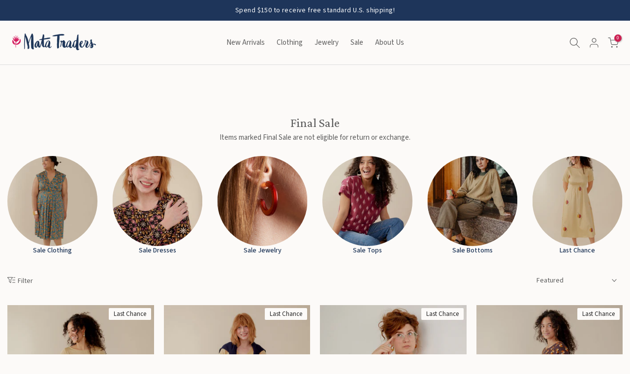

--- FILE ---
content_type: text/html; charset=utf-8
request_url: https://matatraders.com/collections/final-sale/trend_geometric
body_size: 54639
content:
<!doctype html><html
  class="t4sp-theme t4s-wrapper__custom rtl_false swatch_color_style_2 pr_border_style_1 pr_img_effect_0 enable_eff_img1_false badge_shape_3 css_for_wis_app_false shadow_round_img_false t4s-header__inline is-remove-unavai-1 t4_compare_false t4s-sidebar-qv t4s-cart-count-0 t4s-pr-ellipsis-false
 no-js"
  lang="en"
  
>
  <head>
    <!-- Google Tag Manager -->
    <script>
      (function(w,d,s,l,i){w[l]=w[l]||[];w[l].push({'gtm.start':
      new Date().getTime(),event:'gtm.js'});var f=d.getElementsByTagName(s)[0],
      j=d.createElement(s),dl=l!='dataLayer'?'&l='+l:'';j.async=true;j.src=
      'https://www.googletagmanager.com/gtm.js?id='+i+dl;f.parentNode.insertBefore(j,f);
      })(window,document,'script','dataLayer','GTM-NGMKJGD');
    </script>
    <!-- End Google Tag Manager -->
    <!-- Google tag (gtag.js) -->
    <script async src="https://www.googletagmanager.com/gtag/js?id=AW-992900643"></script>
    <script>
      window.dataLayer = window.dataLayer || [];
      function gtag(){dataLayer.push(arguments);}
      gtag('js', new Date());

      gtag('config', 'AW-992900643');
    </script>

    <meta charset="utf-8">
    <meta http-equiv="X-UA-Compatible" content="IE=edge">
    <meta
      name="viewport"
      content="width=device-width, initial-scale=1, height=device-height, minimum-scale=1.0, maximum-scale=1.0"
    >
    <meta name="theme-color" content="#FCFAF8">
    <link rel="canonical" href="https://matatraders.com/collections/final-sale/trend_geometric">
    <link rel="preconnect" href="https://cdn.shopify.com" crossorigin><link rel="shortcut icon" type="image/png" href="//matatraders.com/cdn/shop/files/favicon_32.png?v=1614716046&width=32"><title>Final Sale - Fair Trade Clothing and Handmade Jewelry | Mata Traders &ndash; Tagged &quot;Trend_Geometric&quot;</title>

      <meta
        name="description"
        content="Last call on our ethically made clothing and jewelry, featuring handcrafted details and original designs. Quality products at affordable prices"
      ><meta name="keywords" content="Final Sale, Mata Traders, matatraders.com"/><meta name="author" content="The4">

<meta property="og:site_name" content="Mata Traders">
<meta property="og:url" content="https://matatraders.com/collections/final-sale/trend_geometric">
<meta property="og:title" content="Final Sale - Fair Trade Clothing and Handmade Jewelry | Mata Traders">
<meta property="og:type" content="website">
<meta property="og:description" content="Last call on our ethically made clothing and jewelry, featuring handcrafted details and original designs. Quality products at affordable prices"><meta property="og:image" content="http://matatraders.com/cdn/shop/collections/450x450_4e3861c8-6e8f-4e1a-9cab-24274f3ccaab.jpg?v=1766491792">
  <meta property="og:image:secure_url" content="https://matatraders.com/cdn/shop/collections/450x450_4e3861c8-6e8f-4e1a-9cab-24274f3ccaab.jpg?v=1766491792">
  <meta property="og:image:width" content="1200">
  <meta property="og:image:height" content="1600"><meta name="twitter:card" content="summary_large_image">
<meta name="twitter:title" content="Final Sale - Fair Trade Clothing and Handmade Jewelry | Mata Traders">
<meta name="twitter:description" content="Last call on our ethically made clothing and jewelry, featuring handcrafted details and original designs. Quality products at affordable prices"><script src="//matatraders.com/cdn/shop/t/8/assets/lazysizes.min.js?v=86244101074946284761711239870" async="async"></script>
    <script src="//matatraders.com/cdn/shop/t/8/assets/global.min.js?v=55544365783058776691738623553" defer="defer"></script>
    <script>window.performance && window.performance.mark && window.performance.mark('shopify.content_for_header.start');</script><meta name="google-site-verification" content="gGSw0nLOjA0x0GXYMqRzix8YfFxsqYvlrXvLP1BahzM">
<meta name="google-site-verification" content="ydWeiIhnEsgz_57cata7plwIIAieb-ScEwOmikoae0E">
<meta id="shopify-digital-wallet" name="shopify-digital-wallet" content="/20187253/digital_wallets/dialog">
<meta name="shopify-checkout-api-token" content="0ff82847e7b71b3ffdd303e7f06f9552">
<link rel="alternate" type="application/atom+xml" title="Feed" href="/collections/final-sale/trend_geometric.atom" />
<link rel="alternate" type="application/json+oembed" href="https://matatraders.com/collections/final-sale/trend_geometric.oembed">
<script async="async" src="/checkouts/internal/preloads.js?locale=en-US"></script>
<link rel="preconnect" href="https://shop.app" crossorigin="anonymous">
<script async="async" src="https://shop.app/checkouts/internal/preloads.js?locale=en-US&shop_id=20187253" crossorigin="anonymous"></script>
<script id="apple-pay-shop-capabilities" type="application/json">{"shopId":20187253,"countryCode":"US","currencyCode":"USD","merchantCapabilities":["supports3DS"],"merchantId":"gid:\/\/shopify\/Shop\/20187253","merchantName":"Mata Traders","requiredBillingContactFields":["postalAddress","email","phone"],"requiredShippingContactFields":["postalAddress","email","phone"],"shippingType":"shipping","supportedNetworks":["visa","masterCard","amex","discover","elo","jcb"],"total":{"type":"pending","label":"Mata Traders","amount":"1.00"},"shopifyPaymentsEnabled":true,"supportsSubscriptions":true}</script>
<script id="shopify-features" type="application/json">{"accessToken":"0ff82847e7b71b3ffdd303e7f06f9552","betas":["rich-media-storefront-analytics"],"domain":"matatraders.com","predictiveSearch":true,"shopId":20187253,"locale":"en"}</script>
<script>var Shopify = Shopify || {};
Shopify.shop = "matatraders.myshopify.com";
Shopify.locale = "en";
Shopify.currency = {"active":"USD","rate":"1.0"};
Shopify.country = "US";
Shopify.theme = {"name":"mata-theme\/live","id":140374409446,"schema_name":"The Idea Lounge + Kalles","schema_version":"4.2.0","theme_store_id":null,"role":"main"};
Shopify.theme.handle = "null";
Shopify.theme.style = {"id":null,"handle":null};
Shopify.cdnHost = "matatraders.com/cdn";
Shopify.routes = Shopify.routes || {};
Shopify.routes.root = "/";</script>
<script type="module">!function(o){(o.Shopify=o.Shopify||{}).modules=!0}(window);</script>
<script>!function(o){function n(){var o=[];function n(){o.push(Array.prototype.slice.apply(arguments))}return n.q=o,n}var t=o.Shopify=o.Shopify||{};t.loadFeatures=n(),t.autoloadFeatures=n()}(window);</script>
<script>
  window.ShopifyPay = window.ShopifyPay || {};
  window.ShopifyPay.apiHost = "shop.app\/pay";
  window.ShopifyPay.redirectState = null;
</script>
<script id="shop-js-analytics" type="application/json">{"pageType":"collection"}</script>
<script defer="defer" async type="module" src="//matatraders.com/cdn/shopifycloud/shop-js/modules/v2/client.init-shop-cart-sync_DlSlHazZ.en.esm.js"></script>
<script defer="defer" async type="module" src="//matatraders.com/cdn/shopifycloud/shop-js/modules/v2/chunk.common_D16XZWos.esm.js"></script>
<script type="module">
  await import("//matatraders.com/cdn/shopifycloud/shop-js/modules/v2/client.init-shop-cart-sync_DlSlHazZ.en.esm.js");
await import("//matatraders.com/cdn/shopifycloud/shop-js/modules/v2/chunk.common_D16XZWos.esm.js");

  window.Shopify.SignInWithShop?.initShopCartSync?.({"fedCMEnabled":true,"windoidEnabled":true});

</script>
<script>
  window.Shopify = window.Shopify || {};
  if (!window.Shopify.featureAssets) window.Shopify.featureAssets = {};
  window.Shopify.featureAssets['shop-js'] = {"shop-cart-sync":["modules/v2/client.shop-cart-sync_DKWYiEUO.en.esm.js","modules/v2/chunk.common_D16XZWos.esm.js"],"init-fed-cm":["modules/v2/client.init-fed-cm_vfPMjZAC.en.esm.js","modules/v2/chunk.common_D16XZWos.esm.js"],"init-shop-email-lookup-coordinator":["modules/v2/client.init-shop-email-lookup-coordinator_CR38P6MB.en.esm.js","modules/v2/chunk.common_D16XZWos.esm.js"],"init-shop-cart-sync":["modules/v2/client.init-shop-cart-sync_DlSlHazZ.en.esm.js","modules/v2/chunk.common_D16XZWos.esm.js"],"shop-cash-offers":["modules/v2/client.shop-cash-offers_CJw4IQ6B.en.esm.js","modules/v2/chunk.common_D16XZWos.esm.js","modules/v2/chunk.modal_UwFWkumu.esm.js"],"shop-toast-manager":["modules/v2/client.shop-toast-manager_BY778Uv6.en.esm.js","modules/v2/chunk.common_D16XZWos.esm.js"],"init-windoid":["modules/v2/client.init-windoid_DVhZdEm3.en.esm.js","modules/v2/chunk.common_D16XZWos.esm.js"],"shop-button":["modules/v2/client.shop-button_D2ZzKUPa.en.esm.js","modules/v2/chunk.common_D16XZWos.esm.js"],"avatar":["modules/v2/client.avatar_BTnouDA3.en.esm.js"],"init-customer-accounts-sign-up":["modules/v2/client.init-customer-accounts-sign-up_CQZUmjGN.en.esm.js","modules/v2/client.shop-login-button_Cu5K-F7X.en.esm.js","modules/v2/chunk.common_D16XZWos.esm.js","modules/v2/chunk.modal_UwFWkumu.esm.js"],"pay-button":["modules/v2/client.pay-button_CcBqbGU7.en.esm.js","modules/v2/chunk.common_D16XZWos.esm.js"],"init-shop-for-new-customer-accounts":["modules/v2/client.init-shop-for-new-customer-accounts_B5DR5JTE.en.esm.js","modules/v2/client.shop-login-button_Cu5K-F7X.en.esm.js","modules/v2/chunk.common_D16XZWos.esm.js","modules/v2/chunk.modal_UwFWkumu.esm.js"],"shop-login-button":["modules/v2/client.shop-login-button_Cu5K-F7X.en.esm.js","modules/v2/chunk.common_D16XZWos.esm.js","modules/v2/chunk.modal_UwFWkumu.esm.js"],"shop-follow-button":["modules/v2/client.shop-follow-button_BX8Slf17.en.esm.js","modules/v2/chunk.common_D16XZWos.esm.js","modules/v2/chunk.modal_UwFWkumu.esm.js"],"init-customer-accounts":["modules/v2/client.init-customer-accounts_DjKkmQ2w.en.esm.js","modules/v2/client.shop-login-button_Cu5K-F7X.en.esm.js","modules/v2/chunk.common_D16XZWos.esm.js","modules/v2/chunk.modal_UwFWkumu.esm.js"],"lead-capture":["modules/v2/client.lead-capture_ChWCg7nV.en.esm.js","modules/v2/chunk.common_D16XZWos.esm.js","modules/v2/chunk.modal_UwFWkumu.esm.js"],"checkout-modal":["modules/v2/client.checkout-modal_DPnpVyv-.en.esm.js","modules/v2/chunk.common_D16XZWos.esm.js","modules/v2/chunk.modal_UwFWkumu.esm.js"],"shop-login":["modules/v2/client.shop-login_leRXJtcZ.en.esm.js","modules/v2/chunk.common_D16XZWos.esm.js","modules/v2/chunk.modal_UwFWkumu.esm.js"],"payment-terms":["modules/v2/client.payment-terms_Bp9K0NXD.en.esm.js","modules/v2/chunk.common_D16XZWos.esm.js","modules/v2/chunk.modal_UwFWkumu.esm.js"]};
</script>
<script>(function() {
  var isLoaded = false;
  function asyncLoad() {
    if (isLoaded) return;
    isLoaded = true;
    var urls = ["https:\/\/tellabetterstory.postaffiliatepro.com\/plugins\/Shopify\/shopify.php?ac=getCode\u0026shop=matatraders.myshopify.com","https:\/\/aivalabs.com\/cta\/?identity=JMwKbDrnhaYkeo9qcVBEAOdkoDGUuEOhUo6RUdNFswDYTEh8gsaJC\u0026shop=matatraders.myshopify.com","https:\/\/shopify-extension.getredo.com\/main.js?widget_id=t3r065gi7di4v1i\u0026shop=matatraders.myshopify.com"];
    for (var i = 0; i < urls.length; i++) {
      var s = document.createElement('script');
      s.type = 'text/javascript';
      s.async = true;
      s.src = urls[i];
      var x = document.getElementsByTagName('script')[0];
      x.parentNode.insertBefore(s, x);
    }
  };
  if(window.attachEvent) {
    window.attachEvent('onload', asyncLoad);
  } else {
    window.addEventListener('load', asyncLoad, false);
  }
})();</script>
<script id="__st">var __st={"a":20187253,"offset":-21600,"reqid":"ed5169af-92cd-4938-ba40-afd123f9c65e-1768587789","pageurl":"matatraders.com\/collections\/final-sale\/trend_geometric","u":"6969a985f7ff","p":"collection","rtyp":"collection","rid":238481801402};</script>
<script>window.ShopifyPaypalV4VisibilityTracking = true;</script>
<script id="captcha-bootstrap">!function(){'use strict';const t='contact',e='account',n='new_comment',o=[[t,t],['blogs',n],['comments',n],[t,'customer']],c=[[e,'customer_login'],[e,'guest_login'],[e,'recover_customer_password'],[e,'create_customer']],r=t=>t.map((([t,e])=>`form[action*='/${t}']:not([data-nocaptcha='true']) input[name='form_type'][value='${e}']`)).join(','),a=t=>()=>t?[...document.querySelectorAll(t)].map((t=>t.form)):[];function s(){const t=[...o],e=r(t);return a(e)}const i='password',u='form_key',d=['recaptcha-v3-token','g-recaptcha-response','h-captcha-response',i],f=()=>{try{return window.sessionStorage}catch{return}},m='__shopify_v',_=t=>t.elements[u];function p(t,e,n=!1){try{const o=window.sessionStorage,c=JSON.parse(o.getItem(e)),{data:r}=function(t){const{data:e,action:n}=t;return t[m]||n?{data:e,action:n}:{data:t,action:n}}(c);for(const[e,n]of Object.entries(r))t.elements[e]&&(t.elements[e].value=n);n&&o.removeItem(e)}catch(o){console.error('form repopulation failed',{error:o})}}const l='form_type',E='cptcha';function T(t){t.dataset[E]=!0}const w=window,h=w.document,L='Shopify',v='ce_forms',y='captcha';let A=!1;((t,e)=>{const n=(g='f06e6c50-85a8-45c8-87d0-21a2b65856fe',I='https://cdn.shopify.com/shopifycloud/storefront-forms-hcaptcha/ce_storefront_forms_captcha_hcaptcha.v1.5.2.iife.js',D={infoText:'Protected by hCaptcha',privacyText:'Privacy',termsText:'Terms'},(t,e,n)=>{const o=w[L][v],c=o.bindForm;if(c)return c(t,g,e,D).then(n);var r;o.q.push([[t,g,e,D],n]),r=I,A||(h.body.append(Object.assign(h.createElement('script'),{id:'captcha-provider',async:!0,src:r})),A=!0)});var g,I,D;w[L]=w[L]||{},w[L][v]=w[L][v]||{},w[L][v].q=[],w[L][y]=w[L][y]||{},w[L][y].protect=function(t,e){n(t,void 0,e),T(t)},Object.freeze(w[L][y]),function(t,e,n,w,h,L){const[v,y,A,g]=function(t,e,n){const i=e?o:[],u=t?c:[],d=[...i,...u],f=r(d),m=r(i),_=r(d.filter((([t,e])=>n.includes(e))));return[a(f),a(m),a(_),s()]}(w,h,L),I=t=>{const e=t.target;return e instanceof HTMLFormElement?e:e&&e.form},D=t=>v().includes(t);t.addEventListener('submit',(t=>{const e=I(t);if(!e)return;const n=D(e)&&!e.dataset.hcaptchaBound&&!e.dataset.recaptchaBound,o=_(e),c=g().includes(e)&&(!o||!o.value);(n||c)&&t.preventDefault(),c&&!n&&(function(t){try{if(!f())return;!function(t){const e=f();if(!e)return;const n=_(t);if(!n)return;const o=n.value;o&&e.removeItem(o)}(t);const e=Array.from(Array(32),(()=>Math.random().toString(36)[2])).join('');!function(t,e){_(t)||t.append(Object.assign(document.createElement('input'),{type:'hidden',name:u})),t.elements[u].value=e}(t,e),function(t,e){const n=f();if(!n)return;const o=[...t.querySelectorAll(`input[type='${i}']`)].map((({name:t})=>t)),c=[...d,...o],r={};for(const[a,s]of new FormData(t).entries())c.includes(a)||(r[a]=s);n.setItem(e,JSON.stringify({[m]:1,action:t.action,data:r}))}(t,e)}catch(e){console.error('failed to persist form',e)}}(e),e.submit())}));const S=(t,e)=>{t&&!t.dataset[E]&&(n(t,e.some((e=>e===t))),T(t))};for(const o of['focusin','change'])t.addEventListener(o,(t=>{const e=I(t);D(e)&&S(e,y())}));const B=e.get('form_key'),M=e.get(l),P=B&&M;t.addEventListener('DOMContentLoaded',(()=>{const t=y();if(P)for(const e of t)e.elements[l].value===M&&p(e,B);[...new Set([...A(),...v().filter((t=>'true'===t.dataset.shopifyCaptcha))])].forEach((e=>S(e,t)))}))}(h,new URLSearchParams(w.location.search),n,t,e,['guest_login'])})(!0,!0)}();</script>
<script integrity="sha256-4kQ18oKyAcykRKYeNunJcIwy7WH5gtpwJnB7kiuLZ1E=" data-source-attribution="shopify.loadfeatures" defer="defer" src="//matatraders.com/cdn/shopifycloud/storefront/assets/storefront/load_feature-a0a9edcb.js" crossorigin="anonymous"></script>
<script crossorigin="anonymous" defer="defer" src="//matatraders.com/cdn/shopifycloud/storefront/assets/shopify_pay/storefront-65b4c6d7.js?v=20250812"></script>
<script data-source-attribution="shopify.dynamic_checkout.dynamic.init">var Shopify=Shopify||{};Shopify.PaymentButton=Shopify.PaymentButton||{isStorefrontPortableWallets:!0,init:function(){window.Shopify.PaymentButton.init=function(){};var t=document.createElement("script");t.src="https://matatraders.com/cdn/shopifycloud/portable-wallets/latest/portable-wallets.en.js",t.type="module",document.head.appendChild(t)}};
</script>
<script data-source-attribution="shopify.dynamic_checkout.buyer_consent">
  function portableWalletsHideBuyerConsent(e){var t=document.getElementById("shopify-buyer-consent"),n=document.getElementById("shopify-subscription-policy-button");t&&n&&(t.classList.add("hidden"),t.setAttribute("aria-hidden","true"),n.removeEventListener("click",e))}function portableWalletsShowBuyerConsent(e){var t=document.getElementById("shopify-buyer-consent"),n=document.getElementById("shopify-subscription-policy-button");t&&n&&(t.classList.remove("hidden"),t.removeAttribute("aria-hidden"),n.addEventListener("click",e))}window.Shopify?.PaymentButton&&(window.Shopify.PaymentButton.hideBuyerConsent=portableWalletsHideBuyerConsent,window.Shopify.PaymentButton.showBuyerConsent=portableWalletsShowBuyerConsent);
</script>
<script data-source-attribution="shopify.dynamic_checkout.cart.bootstrap">document.addEventListener("DOMContentLoaded",(function(){function t(){return document.querySelector("shopify-accelerated-checkout-cart, shopify-accelerated-checkout")}if(t())Shopify.PaymentButton.init();else{new MutationObserver((function(e,n){t()&&(Shopify.PaymentButton.init(),n.disconnect())})).observe(document.body,{childList:!0,subtree:!0})}}));
</script>
<link id="shopify-accelerated-checkout-styles" rel="stylesheet" media="screen" href="https://matatraders.com/cdn/shopifycloud/portable-wallets/latest/accelerated-checkout-backwards-compat.css" crossorigin="anonymous">
<style id="shopify-accelerated-checkout-cart">
        #shopify-buyer-consent {
  margin-top: 1em;
  display: inline-block;
  width: 100%;
}

#shopify-buyer-consent.hidden {
  display: none;
}

#shopify-subscription-policy-button {
  background: none;
  border: none;
  padding: 0;
  text-decoration: underline;
  font-size: inherit;
  cursor: pointer;
}

#shopify-subscription-policy-button::before {
  box-shadow: none;
}

      </style>

<script>window.performance && window.performance.mark && window.performance.mark('shopify.content_for_header.end');</script>
<link rel="preconnect" href="https://fonts.googleapis.com">
  <link rel="preconnect" href="https://fonts.gstatic.com" crossorigin><link
    rel="stylesheet"
    href="https://fonts.googleapis.com/css?family=Source+Sans+3:300,300i,400,400i,500,500i,600,600i,700,700i,800,800i|Crimson+Pro:300,300i,400,400i,500,500i,600,600i,700,700i,800,800i&display=swap"
    media="print"
    onload="this.media='all'"
  ><link href="//matatraders.com/cdn/shop/t/8/assets/base.css?v=31133389343426585031712973344" rel="stylesheet" type="text/css" media="all" /><link href="//matatraders.com/cdn/shop/t/8/assets/custom.css?v=90016549441695421591766525656" rel="stylesheet" type="text/css" media="all" /><link href="//matatraders.com/cdn/shop/t/8/assets/colors.css?v=76381295955172021701712113324" rel="stylesheet" type="text/css" media="all" /><style data-shopify>:root {

           /* CSS Variables */
      --wrapper-mw      : 1440px;
      --font-family-1   :  "Source Sans 3", sans-serif;
      --font-family-2   : "Source Sans 3", sans-serif;
      --font-family-3   : Crimson Pro;
      --font-body-family   : 'Source Sans 3';
      --font-heading-family: Crimson Pro;
    

    
    
    

      --t4s-success-color       : #428445;
      --t4s-success-color-rgb   : 66, 132, 69;
      --t4s-warning-color       : #e0b252;
      --t4s-warning-color-rgb   : 224, 178, 82;
      --t4s-error-color         : #EB001B;
      --t4s-error-color-rgb     : 235, 0, 27;
      --t4s-light-color         : #ffffff;
      --t4s-dark-color          : #222222;
      --t4s-highlight-color     : #ec0101;
      --t4s-tooltip-background  : #dddddd;
      --t4s-tooltip-color       : #5c5c5c;
      --primary-sw-color        : #f2f0eb;
      --primary-sw-color-rgb    : 242, 240, 235;
      --border-sw-color         : rgba(0,0,0,0);
      --secondary-sw-color      : #5C5C5C;
      --primary-price-color     : #5C5C5C;
      --secondary-price-color   : #222222;

      --t4s-body-background     : #FCFAF8;
      --text-color              : #5C5C5C;
      --text-color-rgb          : 92, 92, 92;
      --heading-color           : #5C5C5C;
      --accent-color            : #CC2052;
      --accent-color-rgb        : 204, 32, 82;
      --accent-color-darken     : #8a1637;
      --accent-color-hover      : var(--accent-color-darken);
      --secondary-color         : #5C5C5C;

      --secondary-color-rgb     : 92, 92, 92;
      --link-color              : #5C5C5C;
      --link-color-hover        : #62c0bf;
      --border-color            : #dddddd;
      --border-color-rgb        : 221, 221, 221;
      --border-primary-color    : #dddddd;
      --button-background       : #5c5c5c;
      --button-color            : #ffffff;
      --button-background-hover : #CC2052;
      --button-color-hover      : #fff;

      --sale-badge-background    : #1e355a;
      --sale-badge-color         : #fff;
      --new-badge-background     : #1e355a;
      --new-badge-color          : #fff;
      --preorder-badge-background: #CC2052;
      --preorder-badge-color     : #fff;
      --soldout-badge-background : #999999;
      --soldout-badge-color      : #fff;
      --custom-badge-background  : #d2545a;
      --custom-badge-color       : #fff;
       --clearance-badge-background  : #d2545a;
     --clearance-badge-color       : #fff;--aspect-ratiocus1: 0.8;/* Shopify related variables */
      --payment-terms-background-color: ;

      --lz-background: #FCFAF8;
      --lz-img: url("//matatraders.com/cdn/shop/t/8/assets/t4s_loader.svg?v=31500465094918690191711239879");}

  html {
    font-size: 62.5%;
    height: 100%;
  }

  body {
    margin: 0;
    overflow-x: hidden;
    font-size:15px;
    letter-spacing: 0px;
    color: var(--text-color);
    font-family: var(--font-body-family);
    line-height: 1.6;
    font-weight: 400;
    -webkit-font-smoothing: auto;
    -moz-osx-font-smoothing: auto;
  }
  /*
  @media screen and (min-width: 750px) {
    body {
      font-size: 1.6rem;
    }
  }
  */

  h1, h2, h3, h4, h5, h6, .t4s_as_title {
    color: var(--heading-color);
    font-family: var(--font-heading-family);
    line-height: 1.4;
    font-weight: 400;
    letter-spacing: 0px;
  }
  h1 { font-size: 26px }
  h2 { font-size: 23px }
  h3 { font-size: 20px }
  h4 { font-size: 17px }
  h5 { font-size: 17px }
  h6 { font-size: 13.5px }
  a,.t4s_as_link {
    /* font-family: var(--font-link-family); */
    color: var(--link-color);
  }
  a:hover,.t4s_as_link:hover {
    color: var(--link-color-hover);
  }
  button,
  input,
  optgroup,
  select,
  textarea {
    border-color: var(--border-color);
  }
  .t4s_as_button,
  button,
  input[type="button"]:not(.t4s-btn),
  input[type="reset"],
  input[type="submit"]:not(.t4s-btn) {
    font-family: var(--font-button-family);
    color: var(--button-color);
    background-color: var(--button-background);
    border-color: var(--button-background);
  }
  .t4s_as_button:hover,
  button:hover,
  input[type="button"]:not(.t4s-btn):hover,
  input[type="reset"]:hover,
  input[type="submit"]:not(.t4s-btn):hover  {
    color: var(--button-color-hover);
    background-color: var(--button-background-hover);
    border-color: var(--button-background-hover);
  }

  .t4s-cp,.t4s-color-accent { color : var(--accent-color) }.t4s-ct,.t4s-color-text { color : var(--text-color) }.t4s-ch,.t4ss-color-heading { color : var(--heading-color) }.t4s-csecondary { color : var(--secondary-color) }

  .t4s-fnt-fm-1 {
    font-family: var(--font-family-1) !important;
  }
  .t4s-fnt-fm-2 {
    font-family: var(--font-family-2) !important;
  }
  .t4s-fnt-fm-3 {
    font-family: var(--font-family-3) !important;
  }
  .t4s-cr {
      color: var(--t4s-highlight-color);
  }
  .t4s-price__sale { color: var(--primary-price-color); }.t4s-fix-overflow.t4s-row { max-width: 100vw;margin-left: auto;margin-right: auto;}.lazyloadt4s-opt {opacity: 1 !important;transition: opacity 0s, transform 1s !important;}.t4s-d-block {display: block;}.t4s-d-none {display: none;}@media (min-width: 768px) {.t4s-d-md-block {display: block;}.t4s-d-md-none {display: none;}}@media (min-width: 1025px) {.t4s-d-lg-block {display: block;}.t4s-d-lg-none {display: none;}}.t4s-product .t4s-product-sizes > span.t4s-product-sizes--sold-out,
    .t4s-product .t4s-product-sizes[data-size="1"] > span:after{
      display: none;
    }</style><script>
  const t4sXMLHttpRequest = window.XMLHttpRequest, documentElementT4s = document.documentElement; documentElementT4s.className = documentElementT4s.className.replace('no-js', 'js');function loadImageT4s(_this) { _this.classList.add('lazyloadt4sed')};(function() { const matchMediaHoverT4s = (window.matchMedia('(-moz-touch-enabled: 1), (hover: none)')).matches; documentElementT4s.className += ((window.CSS && window.CSS.supports('(position: sticky) or (position: -webkit-sticky)')) ? ' t4sp-sticky' : ' t4sp-no-sticky'); documentElementT4s.className += matchMediaHoverT4s ? ' t4sp-no-hover' : ' t4sp-hover'; window.onpageshow = function() { if (performance.navigation.type === 2) {document.dispatchEvent(new CustomEvent('cart:refresh'))} }; if (!matchMediaHoverT4s && window.width > 1024) { document.addEventListener('mousemove', function(evt) { documentElementT4s.classList.replace('t4sp-no-hover','t4sp-hover'); document.dispatchEvent(new CustomEvent('theme:hover')); }, {once : true} ); } }());</script><script>
      (function(w,d,t,r,u){var f,n,i;w[u]=w[u]||[],f=function(){var o={ti:"5039064"};o.q=w[u],w[u]=new UET(o),w[u].push("pageLoad")},n=d.createElement(t),n.src=r,n.async=1,n.onload=n.onreadystatechange=function(){var s=this.readyState;s&&s!=="loaded"&&s!=="complete"||(f(),n.onload=n.onreadystatechange=null)},i=d.getElementsByTagName(t)[0],i.parentNode.insertBefore(n,i)})(window,document,"script","//bat.bing.com/bat.js","uetq");
    </script>
    <noscript
      ><img
        src="//bat.bing.com/action/0?ti=5039064&Ver=2"
        height="0"
        width="0"
        style="display:none; visibility: hidden;"
    ></noscript>

    <script>
      document.addEventListener("DOMContentLoaded", function() {
        document.querySelectorAll(".read-more").forEach(function(element) {
          element.style.display = "none";
        });

        document.querySelectorAll(".show_hide").forEach(function(element) {
          element.addEventListener("click", function() {
            var readMore = this.nextElementSibling;
            var txt = readMore.style.display === 'none' ? 'Read Less' : 'Read More';
            this.textContent = txt;
            readMore.style.display = readMore.style.display === 'none' ? 'block' : 'none';
          });
        });
      });
    </script>
    
  <!-- BEGIN app block: shopify://apps/klaviyo-email-marketing-sms/blocks/klaviyo-onsite-embed/2632fe16-c075-4321-a88b-50b567f42507 -->












  <script async src="https://static.klaviyo.com/onsite/js/Y9UqJe/klaviyo.js?company_id=Y9UqJe"></script>
  <script>!function(){if(!window.klaviyo){window._klOnsite=window._klOnsite||[];try{window.klaviyo=new Proxy({},{get:function(n,i){return"push"===i?function(){var n;(n=window._klOnsite).push.apply(n,arguments)}:function(){for(var n=arguments.length,o=new Array(n),w=0;w<n;w++)o[w]=arguments[w];var t="function"==typeof o[o.length-1]?o.pop():void 0,e=new Promise((function(n){window._klOnsite.push([i].concat(o,[function(i){t&&t(i),n(i)}]))}));return e}}})}catch(n){window.klaviyo=window.klaviyo||[],window.klaviyo.push=function(){var n;(n=window._klOnsite).push.apply(n,arguments)}}}}();</script>

  




  <script>
    window.klaviyoReviewsProductDesignMode = false
  </script>







<!-- END app block --><!-- BEGIN app block: shopify://apps/instafeed/blocks/head-block/c447db20-095d-4a10-9725-b5977662c9d5 --><link rel="preconnect" href="https://cdn.nfcube.com/">
<link rel="preconnect" href="https://scontent.cdninstagram.com/">


  <script>
    document.addEventListener('DOMContentLoaded', function () {
      let instafeedScript = document.createElement('script');

      
        instafeedScript.src = 'https://storage.nfcube.com/instafeed-b6dd780a3b68f5d13cf92efaf99c9fbb.js';
      

      document.body.appendChild(instafeedScript);
    });
  </script>





<!-- END app block --><!-- BEGIN app block: shopify://apps/judge-me-reviews/blocks/judgeme_core/61ccd3b1-a9f2-4160-9fe9-4fec8413e5d8 --><!-- Start of Judge.me Core -->






<link rel="dns-prefetch" href="https://cdnwidget.judge.me">
<link rel="dns-prefetch" href="https://cdn.judge.me">
<link rel="dns-prefetch" href="https://cdn1.judge.me">
<link rel="dns-prefetch" href="https://api.judge.me">

<script data-cfasync='false' class='jdgm-settings-script'>window.jdgmSettings={"pagination":5,"disable_web_reviews":false,"badge_no_review_text":"No reviews","badge_n_reviews_text":"{{ n }} review/reviews","hide_badge_preview_if_no_reviews":true,"badge_hide_text":false,"enforce_center_preview_badge":false,"widget_title":"Customer Reviews","widget_open_form_text":"Write a review","widget_close_form_text":"Cancel review","widget_refresh_page_text":"Refresh page","widget_summary_text":"Based on {{ number_of_reviews }} review/reviews","widget_no_review_text":"Be the first to write a review","widget_name_field_text":"Display name","widget_verified_name_field_text":"Verified Name (public)","widget_name_placeholder_text":"Display name","widget_required_field_error_text":"This field is required.","widget_email_field_text":"Email address","widget_verified_email_field_text":"Verified Email (private, can not be edited)","widget_email_placeholder_text":"Your email address","widget_email_field_error_text":"Please enter a valid email address.","widget_rating_field_text":"Rating","widget_review_title_field_text":"Review Title","widget_review_title_placeholder_text":"Give your review a title","widget_review_body_field_text":"Review content","widget_review_body_placeholder_text":"Start writing here...","widget_pictures_field_text":"Picture/Video (optional)","widget_submit_review_text":"Submit Review","widget_submit_verified_review_text":"Submit Verified Review","widget_submit_success_msg_with_auto_publish":"Thank you! Please refresh the page in a few moments to see your review. You can remove or edit your review by logging into \u003ca href='https://judge.me/login' target='_blank' rel='nofollow noopener'\u003eJudge.me\u003c/a\u003e","widget_submit_success_msg_no_auto_publish":"Thank you! Your review will be published as soon as it is approved by the shop admin. You can remove or edit your review by logging into \u003ca href='https://judge.me/login' target='_blank' rel='nofollow noopener'\u003eJudge.me\u003c/a\u003e","widget_show_default_reviews_out_of_total_text":"Showing {{ n_reviews_shown }} out of {{ n_reviews }} reviews.","widget_show_all_link_text":"Show all","widget_show_less_link_text":"Show less","widget_author_said_text":"{{ reviewer_name }} said:","widget_days_text":"{{ n }} days ago","widget_weeks_text":"{{ n }} week/weeks ago","widget_months_text":"{{ n }} month/months ago","widget_years_text":"{{ n }} year/years ago","widget_yesterday_text":"Yesterday","widget_today_text":"Today","widget_replied_text":"\u003e\u003e {{ shop_name }} replied:","widget_read_more_text":"Read more","widget_reviewer_name_as_initial":"last_initial","widget_rating_filter_color":"#fbcd0a","widget_rating_filter_see_all_text":"See all reviews","widget_sorting_most_recent_text":"Most Recent","widget_sorting_highest_rating_text":"Highest Rating","widget_sorting_lowest_rating_text":"Lowest Rating","widget_sorting_with_pictures_text":"Only Pictures","widget_sorting_most_helpful_text":"Most Helpful","widget_open_question_form_text":"Ask a question","widget_reviews_subtab_text":"Reviews","widget_questions_subtab_text":"Questions","widget_question_label_text":"Question","widget_answer_label_text":"Answer","widget_question_placeholder_text":"Write your question here","widget_submit_question_text":"Submit Question","widget_question_submit_success_text":"Thank you for your question! We will notify you once it gets answered.","verified_badge_text":"Verified","verified_badge_bg_color":"","verified_badge_text_color":"","verified_badge_placement":"left-of-reviewer-name","widget_review_max_height":"","widget_hide_border":false,"widget_social_share":false,"widget_thumb":true,"widget_review_location_show":false,"widget_location_format":"","all_reviews_include_out_of_store_products":false,"all_reviews_out_of_store_text":"(out of store)","all_reviews_pagination":100,"all_reviews_product_name_prefix_text":"about","enable_review_pictures":true,"enable_question_anwser":false,"widget_theme":"default","review_date_format":"mm/dd/yyyy","default_sort_method":"highest-rating","widget_product_reviews_subtab_text":"Product Reviews","widget_shop_reviews_subtab_text":"Shop Reviews","widget_other_products_reviews_text":"Reviews for other products","widget_store_reviews_subtab_text":"Store reviews","widget_no_store_reviews_text":"This store hasn't received any reviews yet","widget_web_restriction_product_reviews_text":"This product hasn't received any reviews yet","widget_no_items_text":"No items found","widget_show_more_text":"Show more","widget_write_a_store_review_text":"Write a Store Review","widget_other_languages_heading":"Reviews in Other Languages","widget_translate_review_text":"Translate review to {{ language }}","widget_translating_review_text":"Translating...","widget_show_original_translation_text":"Show original ({{ language }})","widget_translate_review_failed_text":"Review couldn't be translated.","widget_translate_review_retry_text":"Retry","widget_translate_review_try_again_later_text":"Try again later","show_product_url_for_grouped_product":false,"widget_sorting_pictures_first_text":"Pictures First","show_pictures_on_all_rev_page_mobile":false,"show_pictures_on_all_rev_page_desktop":false,"floating_tab_hide_mobile_install_preference":false,"floating_tab_button_name":"★ Reviews","floating_tab_title":"Let customers speak for us","floating_tab_button_color":"","floating_tab_button_background_color":"","floating_tab_url":"","floating_tab_url_enabled":false,"floating_tab_tab_style":"text","all_reviews_text_badge_text":"Customers rate us {{ shop.metafields.judgeme.all_reviews_rating | round: 1 }}/5 based on {{ shop.metafields.judgeme.all_reviews_count }} reviews.","all_reviews_text_badge_text_branded_style":"{{ shop.metafields.judgeme.all_reviews_rating | round: 1 }} out of 5 stars based on {{ shop.metafields.judgeme.all_reviews_count }} reviews","is_all_reviews_text_badge_a_link":false,"show_stars_for_all_reviews_text_badge":false,"all_reviews_text_badge_url":"","all_reviews_text_style":"branded","all_reviews_text_color_style":"judgeme_brand_color","all_reviews_text_color":"#108474","all_reviews_text_show_jm_brand":false,"featured_carousel_show_header":false,"featured_carousel_title":"Our love language: words of affirmation.","testimonials_carousel_title":"Customers are saying","videos_carousel_title":"Real customer stories","cards_carousel_title":"Customers are saying","featured_carousel_count_text":"from {{ n }} reviews","featured_carousel_add_link_to_all_reviews_page":false,"featured_carousel_url":"","featured_carousel_show_images":true,"featured_carousel_autoslide_interval":5,"featured_carousel_arrows_on_the_sides":true,"featured_carousel_height":250,"featured_carousel_width":90,"featured_carousel_image_size":100,"featured_carousel_image_height":250,"featured_carousel_arrow_color":"#ABABAB","verified_count_badge_style":"branded","verified_count_badge_orientation":"horizontal","verified_count_badge_color_style":"judgeme_brand_color","verified_count_badge_color":"#108474","is_verified_count_badge_a_link":false,"verified_count_badge_url":"","verified_count_badge_show_jm_brand":true,"widget_rating_preset_default":5,"widget_first_sub_tab":"product-reviews","widget_show_histogram":true,"widget_histogram_use_custom_color":false,"widget_pagination_use_custom_color":false,"widget_star_use_custom_color":false,"widget_verified_badge_use_custom_color":false,"widget_write_review_use_custom_color":false,"picture_reminder_submit_button":"Upload Pictures","enable_review_videos":false,"mute_video_by_default":false,"widget_sorting_videos_first_text":"Videos First","widget_review_pending_text":"Pending","featured_carousel_items_for_large_screen":3,"social_share_options_order":"Facebook,Twitter","remove_microdata_snippet":false,"disable_json_ld":false,"enable_json_ld_products":false,"preview_badge_show_question_text":false,"preview_badge_no_question_text":"No questions","preview_badge_n_question_text":"{{ number_of_questions }} question/questions","qa_badge_show_icon":false,"qa_badge_position":"same-row","remove_judgeme_branding":true,"widget_add_search_bar":false,"widget_search_bar_placeholder":"Search","widget_sorting_verified_only_text":"Verified only","featured_carousel_theme":"default","featured_carousel_show_rating":true,"featured_carousel_show_title":false,"featured_carousel_show_body":true,"featured_carousel_show_date":false,"featured_carousel_show_reviewer":true,"featured_carousel_show_product":true,"featured_carousel_header_background_color":"#108474","featured_carousel_header_text_color":"#ffffff","featured_carousel_name_product_separator":"reviewed","featured_carousel_full_star_background":"#108474","featured_carousel_empty_star_background":"#dadada","featured_carousel_vertical_theme_background":"#f9fafb","featured_carousel_verified_badge_enable":true,"featured_carousel_verified_badge_color":"#108474","featured_carousel_border_style":"round","featured_carousel_review_line_length_limit":3,"featured_carousel_more_reviews_button_text":"Read more reviews","featured_carousel_view_product_button_text":"View product","all_reviews_page_load_reviews_on":"scroll","all_reviews_page_load_more_text":"Load More Reviews","disable_fb_tab_reviews":false,"enable_ajax_cdn_cache":false,"widget_advanced_speed_features":5,"widget_public_name_text":"displayed publicly like","default_reviewer_name":"John Smith","default_reviewer_name_has_non_latin":true,"widget_reviewer_anonymous":"Anonymous","medals_widget_title":"Judge.me Review Medals","medals_widget_background_color":"#f9fafb","medals_widget_position":"footer_all_pages","medals_widget_border_color":"#f9fafb","medals_widget_verified_text_position":"left","medals_widget_use_monochromatic_version":false,"medals_widget_elements_color":"#108474","show_reviewer_avatar":false,"widget_invalid_yt_video_url_error_text":"Not a YouTube video URL","widget_max_length_field_error_text":"Please enter no more than {0} characters.","widget_show_country_flag":false,"widget_show_collected_via_shop_app":true,"widget_verified_by_shop_badge_style":"light","widget_verified_by_shop_text":"Verified by Shop","widget_show_photo_gallery":false,"widget_load_with_code_splitting":true,"widget_ugc_install_preference":false,"widget_ugc_title":"Made by us, Shared by you","widget_ugc_subtitle":"Tag us to see your picture featured in our page","widget_ugc_arrows_color":"#ffffff","widget_ugc_primary_button_text":"Buy Now","widget_ugc_primary_button_background_color":"#108474","widget_ugc_primary_button_text_color":"#ffffff","widget_ugc_primary_button_border_width":"0","widget_ugc_primary_button_border_style":"none","widget_ugc_primary_button_border_color":"#108474","widget_ugc_primary_button_border_radius":"25","widget_ugc_secondary_button_text":"Load More","widget_ugc_secondary_button_background_color":"#ffffff","widget_ugc_secondary_button_text_color":"#108474","widget_ugc_secondary_button_border_width":"2","widget_ugc_secondary_button_border_style":"solid","widget_ugc_secondary_button_border_color":"#108474","widget_ugc_secondary_button_border_radius":"25","widget_ugc_reviews_button_text":"View Reviews","widget_ugc_reviews_button_background_color":"#ffffff","widget_ugc_reviews_button_text_color":"#108474","widget_ugc_reviews_button_border_width":"2","widget_ugc_reviews_button_border_style":"solid","widget_ugc_reviews_button_border_color":"#108474","widget_ugc_reviews_button_border_radius":"25","widget_ugc_reviews_button_link_to":"judgeme-reviews-page","widget_ugc_show_post_date":true,"widget_ugc_max_width":"800","widget_rating_metafield_value_type":true,"widget_primary_color":"#595964","widget_enable_secondary_color":false,"widget_secondary_color":"#edf5f5","widget_summary_average_rating_text":"{{ average_rating }} out of 5","widget_media_grid_title":"Customer photos \u0026 videos","widget_media_grid_see_more_text":"See more","widget_round_style":false,"widget_show_product_medals":true,"widget_verified_by_judgeme_text":"Verified by Judge.me","widget_show_store_medals":true,"widget_verified_by_judgeme_text_in_store_medals":"Verified by Judge.me","widget_media_field_exceed_quantity_message":"Sorry, we can only accept {{ max_media }} for one review.","widget_media_field_exceed_limit_message":"{{ file_name }} is too large, please select a {{ media_type }} less than {{ size_limit }}MB.","widget_review_submitted_text":"Review Submitted!","widget_question_submitted_text":"Question Submitted!","widget_close_form_text_question":"Cancel","widget_write_your_answer_here_text":"Write your answer here","widget_enabled_branded_link":true,"widget_show_collected_by_judgeme":false,"widget_reviewer_name_color":"","widget_write_review_text_color":"","widget_write_review_bg_color":"","widget_collected_by_judgeme_text":"collected by Judge.me","widget_pagination_type":"standard","widget_load_more_text":"Load More","widget_load_more_color":"#108474","widget_full_review_text":"Full Review","widget_read_more_reviews_text":"Read More Reviews","widget_read_questions_text":"Read Questions","widget_questions_and_answers_text":"Questions \u0026 Answers","widget_verified_by_text":"Verified by","widget_verified_text":"Verified","widget_number_of_reviews_text":"{{ number_of_reviews }} reviews","widget_back_button_text":"Back","widget_next_button_text":"Next","widget_custom_forms_filter_button":"Filters","custom_forms_style":"horizontal","widget_show_review_information":false,"how_reviews_are_collected":"How reviews are collected?","widget_show_review_keywords":true,"widget_gdpr_statement":"How we use your data: We'll only contact you about the review you left, and only if necessary. By submitting your review, you agree to Judge.me's \u003ca href='https://judge.me/terms' target='_blank' rel='nofollow noopener'\u003eterms\u003c/a\u003e, \u003ca href='https://judge.me/privacy' target='_blank' rel='nofollow noopener'\u003eprivacy\u003c/a\u003e and \u003ca href='https://judge.me/content-policy' target='_blank' rel='nofollow noopener'\u003econtent\u003c/a\u003e policies.","widget_multilingual_sorting_enabled":false,"widget_translate_review_content_enabled":false,"widget_translate_review_content_method":"manual","popup_widget_review_selection":"automatically_with_pictures","popup_widget_round_border_style":true,"popup_widget_show_title":true,"popup_widget_show_body":true,"popup_widget_show_reviewer":false,"popup_widget_show_product":true,"popup_widget_show_pictures":true,"popup_widget_use_review_picture":true,"popup_widget_show_on_home_page":true,"popup_widget_show_on_product_page":true,"popup_widget_show_on_collection_page":true,"popup_widget_show_on_cart_page":true,"popup_widget_position":"bottom_left","popup_widget_first_review_delay":5,"popup_widget_duration":5,"popup_widget_interval":5,"popup_widget_review_count":5,"popup_widget_hide_on_mobile":true,"review_snippet_widget_round_border_style":true,"review_snippet_widget_card_color":"#FFFFFF","review_snippet_widget_slider_arrows_background_color":"#FFFFFF","review_snippet_widget_slider_arrows_color":"#000000","review_snippet_widget_star_color":"#108474","show_product_variant":true,"all_reviews_product_variant_label_text":"Variant: ","widget_show_verified_branding":false,"widget_ai_summary_title":"Customers say","widget_ai_summary_disclaimer":"AI-powered review summary based on recent customer reviews","widget_show_ai_summary":false,"widget_show_ai_summary_bg":false,"widget_show_review_title_input":true,"redirect_reviewers_invited_via_email":"external_form","request_store_review_after_product_review":false,"request_review_other_products_in_order":false,"review_form_color_scheme":"default","review_form_corner_style":"square","review_form_star_color":{},"review_form_text_color":"#333333","review_form_background_color":"#ffffff","review_form_field_background_color":"#fafafa","review_form_button_color":{},"review_form_button_text_color":"#ffffff","review_form_modal_overlay_color":"#000000","review_content_screen_title_text":"How would you rate this product?","review_content_introduction_text":"We would love it if you would share a bit about your experience.","store_review_form_title_text":"How would you rate this store?","store_review_form_introduction_text":"We would love it if you would share a bit about your experience.","show_review_guidance_text":true,"one_star_review_guidance_text":"Poor","five_star_review_guidance_text":"Great","customer_information_screen_title_text":"About you","customer_information_introduction_text":"Please tell us more about you.","custom_questions_screen_title_text":"Your experience in more detail","custom_questions_introduction_text":"Here are a few questions to help us understand more about your experience.","review_submitted_screen_title_text":"Thanks for your review!","review_submitted_screen_thank_you_text":"We are processing it and it will appear on the store soon.","review_submitted_screen_email_verification_text":"Please confirm your email by clicking the link we just sent you. This helps us keep reviews authentic.","review_submitted_request_store_review_text":"Would you like to share your experience of shopping with us?","review_submitted_review_other_products_text":"Would you like to review these products?","store_review_screen_title_text":"Would you like to share your experience of shopping with us?","store_review_introduction_text":"We value your feedback and use it to improve. Please share any thoughts or suggestions you have.","reviewer_media_screen_title_picture_text":"Share a picture","reviewer_media_introduction_picture_text":"Upload a photo to support your review.","reviewer_media_screen_title_video_text":"Share a video","reviewer_media_introduction_video_text":"Upload a video to support your review.","reviewer_media_screen_title_picture_or_video_text":"Share a picture or video","reviewer_media_introduction_picture_or_video_text":"Upload a photo or video to support your review.","reviewer_media_youtube_url_text":"Paste your Youtube URL here","advanced_settings_next_step_button_text":"Next","advanced_settings_close_review_button_text":"Close","modal_write_review_flow":false,"write_review_flow_required_text":"Required","write_review_flow_privacy_message_text":"We respect your privacy.","write_review_flow_anonymous_text":"Post review as anonymous","write_review_flow_visibility_text":"This won't be visible to other customers.","write_review_flow_multiple_selection_help_text":"Select as many as you like","write_review_flow_single_selection_help_text":"Select one option","write_review_flow_required_field_error_text":"This field is required","write_review_flow_invalid_email_error_text":"Please enter a valid email address","write_review_flow_max_length_error_text":"Max. {{ max_length }} characters.","write_review_flow_media_upload_text":"\u003cb\u003eClick to upload\u003c/b\u003e or drag and drop","write_review_flow_gdpr_statement":"We'll only contact you about your review if necessary. By submitting your review, you agree to our \u003ca href='https://judge.me/terms' target='_blank' rel='nofollow noopener'\u003eterms and conditions\u003c/a\u003e and \u003ca href='https://judge.me/privacy' target='_blank' rel='nofollow noopener'\u003eprivacy policy\u003c/a\u003e.","rating_only_reviews_enabled":false,"show_negative_reviews_help_screen":false,"new_review_flow_help_screen_rating_threshold":3,"negative_review_resolution_screen_title_text":"Tell us more","negative_review_resolution_text":"Your experience matters to us. If there were issues with your purchase, we're here to help. Feel free to reach out to us, we'd love the opportunity to make things right.","negative_review_resolution_button_text":"Contact us","negative_review_resolution_proceed_with_review_text":"Leave a review","negative_review_resolution_subject":"Issue with purchase from {{ shop_name }}.{{ order_name }}","preview_badge_collection_page_install_status":false,"widget_review_custom_css":"","preview_badge_custom_css":"","preview_badge_stars_count":"5-stars","featured_carousel_custom_css":"","floating_tab_custom_css":"","all_reviews_widget_custom_css":"","medals_widget_custom_css":"","verified_badge_custom_css":"","all_reviews_text_custom_css":"","transparency_badges_collected_via_store_invite":false,"transparency_badges_from_another_provider":false,"transparency_badges_collected_from_store_visitor":false,"transparency_badges_collected_by_verified_review_provider":false,"transparency_badges_earned_reward":false,"transparency_badges_collected_via_store_invite_text":"Review collected via store invitation","transparency_badges_from_another_provider_text":"Review collected from another provider","transparency_badges_collected_from_store_visitor_text":"Review collected from a store visitor","transparency_badges_written_in_google_text":"Review written in Google","transparency_badges_written_in_etsy_text":"Review written in Etsy","transparency_badges_written_in_shop_app_text":"Review written in Shop App","transparency_badges_earned_reward_text":"Review earned a reward for future purchase","product_review_widget_per_page":10,"widget_store_review_label_text":"Review about the store","checkout_comment_extension_title_on_product_page":"Customer Comments","checkout_comment_extension_num_latest_comment_show":5,"checkout_comment_extension_format":"name_and_timestamp","checkout_comment_customer_name":"last_initial","checkout_comment_comment_notification":true,"preview_badge_collection_page_install_preference":false,"preview_badge_home_page_install_preference":false,"preview_badge_product_page_install_preference":false,"review_widget_install_preference":"","review_carousel_install_preference":false,"floating_reviews_tab_install_preference":"none","verified_reviews_count_badge_install_preference":false,"all_reviews_text_install_preference":false,"review_widget_best_location":false,"judgeme_medals_install_preference":false,"review_widget_revamp_enabled":false,"review_widget_qna_enabled":false,"review_widget_header_theme":"minimal","review_widget_widget_title_enabled":true,"review_widget_header_text_size":"medium","review_widget_header_text_weight":"regular","review_widget_average_rating_style":"compact","review_widget_bar_chart_enabled":true,"review_widget_bar_chart_type":"numbers","review_widget_bar_chart_style":"standard","review_widget_expanded_media_gallery_enabled":false,"review_widget_reviews_section_theme":"standard","review_widget_image_style":"thumbnails","review_widget_review_image_ratio":"square","review_widget_stars_size":"medium","review_widget_verified_badge":"standard_text","review_widget_review_title_text_size":"medium","review_widget_review_text_size":"medium","review_widget_review_text_length":"medium","review_widget_number_of_columns_desktop":3,"review_widget_carousel_transition_speed":5,"review_widget_custom_questions_answers_display":"always","review_widget_button_text_color":"#FFFFFF","review_widget_text_color":"#000000","review_widget_lighter_text_color":"#7B7B7B","review_widget_corner_styling":"soft","review_widget_review_word_singular":"review","review_widget_review_word_plural":"reviews","review_widget_voting_label":"Helpful?","review_widget_shop_reply_label":"Reply from {{ shop_name }}:","review_widget_filters_title":"Filters","qna_widget_question_word_singular":"Question","qna_widget_question_word_plural":"Questions","qna_widget_answer_reply_label":"Answer from {{ answerer_name }}:","qna_content_screen_title_text":"Ask a question about this product","qna_widget_question_required_field_error_text":"Please enter your question.","qna_widget_flow_gdpr_statement":"We'll only contact you about your question if necessary. By submitting your question, you agree to our \u003ca href='https://judge.me/terms' target='_blank' rel='nofollow noopener'\u003eterms and conditions\u003c/a\u003e and \u003ca href='https://judge.me/privacy' target='_blank' rel='nofollow noopener'\u003eprivacy policy\u003c/a\u003e.","qna_widget_question_submitted_text":"Thanks for your question!","qna_widget_close_form_text_question":"Close","qna_widget_question_submit_success_text":"We’ll notify you by email when your question is answered.","all_reviews_widget_v2025_enabled":false,"all_reviews_widget_v2025_header_theme":"default","all_reviews_widget_v2025_widget_title_enabled":true,"all_reviews_widget_v2025_header_text_size":"medium","all_reviews_widget_v2025_header_text_weight":"regular","all_reviews_widget_v2025_average_rating_style":"compact","all_reviews_widget_v2025_bar_chart_enabled":true,"all_reviews_widget_v2025_bar_chart_type":"numbers","all_reviews_widget_v2025_bar_chart_style":"standard","all_reviews_widget_v2025_expanded_media_gallery_enabled":false,"all_reviews_widget_v2025_show_store_medals":true,"all_reviews_widget_v2025_show_photo_gallery":true,"all_reviews_widget_v2025_show_review_keywords":false,"all_reviews_widget_v2025_show_ai_summary":false,"all_reviews_widget_v2025_show_ai_summary_bg":false,"all_reviews_widget_v2025_add_search_bar":false,"all_reviews_widget_v2025_default_sort_method":"most-recent","all_reviews_widget_v2025_reviews_per_page":10,"all_reviews_widget_v2025_reviews_section_theme":"default","all_reviews_widget_v2025_image_style":"thumbnails","all_reviews_widget_v2025_review_image_ratio":"square","all_reviews_widget_v2025_stars_size":"medium","all_reviews_widget_v2025_verified_badge":"bold_badge","all_reviews_widget_v2025_review_title_text_size":"medium","all_reviews_widget_v2025_review_text_size":"medium","all_reviews_widget_v2025_review_text_length":"medium","all_reviews_widget_v2025_number_of_columns_desktop":3,"all_reviews_widget_v2025_carousel_transition_speed":5,"all_reviews_widget_v2025_custom_questions_answers_display":"always","all_reviews_widget_v2025_show_product_variant":false,"all_reviews_widget_v2025_show_reviewer_avatar":true,"all_reviews_widget_v2025_reviewer_name_as_initial":"","all_reviews_widget_v2025_review_location_show":false,"all_reviews_widget_v2025_location_format":"","all_reviews_widget_v2025_show_country_flag":false,"all_reviews_widget_v2025_verified_by_shop_badge_style":"light","all_reviews_widget_v2025_social_share":false,"all_reviews_widget_v2025_social_share_options_order":"Facebook,Twitter,LinkedIn,Pinterest","all_reviews_widget_v2025_pagination_type":"standard","all_reviews_widget_v2025_button_text_color":"#FFFFFF","all_reviews_widget_v2025_text_color":"#000000","all_reviews_widget_v2025_lighter_text_color":"#7B7B7B","all_reviews_widget_v2025_corner_styling":"soft","all_reviews_widget_v2025_title":"Customer reviews","all_reviews_widget_v2025_ai_summary_title":"Customers say about this store","all_reviews_widget_v2025_no_review_text":"Be the first to write a review","platform":"shopify","branding_url":"https://app.judge.me/reviews/stores/matatraders.com","branding_text":"Powered by Judge.me","locale":"en","reply_name":"Mata Traders","widget_version":"3.0","footer":true,"autopublish":true,"review_dates":true,"enable_custom_form":false,"shop_use_review_site":true,"shop_locale":"en","enable_multi_locales_translations":true,"show_review_title_input":true,"review_verification_email_status":"always","can_be_branded":true,"reply_name_text":"Mata Traders"};</script> <style class='jdgm-settings-style'>.jdgm-xx{left:0}:root{--jdgm-primary-color: #595964;--jdgm-secondary-color: rgba(89,89,100,0.1);--jdgm-star-color: #595964;--jdgm-write-review-text-color: white;--jdgm-write-review-bg-color: #595964;--jdgm-paginate-color: #595964;--jdgm-border-radius: 0;--jdgm-reviewer-name-color: #595964}.jdgm-histogram__bar-content{background-color:#595964}.jdgm-rev[data-verified-buyer=true] .jdgm-rev__icon.jdgm-rev__icon:after,.jdgm-rev__buyer-badge.jdgm-rev__buyer-badge{color:white;background-color:#595964}.jdgm-review-widget--small .jdgm-gallery.jdgm-gallery .jdgm-gallery__thumbnail-link:nth-child(8) .jdgm-gallery__thumbnail-wrapper.jdgm-gallery__thumbnail-wrapper:before{content:"See more"}@media only screen and (min-width: 768px){.jdgm-gallery.jdgm-gallery .jdgm-gallery__thumbnail-link:nth-child(8) .jdgm-gallery__thumbnail-wrapper.jdgm-gallery__thumbnail-wrapper:before{content:"See more"}}.jdgm-rev__thumb-btn{color:#595964}.jdgm-rev__thumb-btn:hover{opacity:0.8}.jdgm-rev__thumb-btn:not([disabled]):hover,.jdgm-rev__thumb-btn:hover,.jdgm-rev__thumb-btn:active,.jdgm-rev__thumb-btn:visited{color:#595964}.jdgm-prev-badge[data-average-rating='0.00']{display:none !important}.jdgm-rev .jdgm-rev__icon{display:none !important}.jdgm-author-fullname{display:none !important}.jdgm-author-all-initials{display:none !important}.jdgm-rev-widg__title{visibility:hidden}.jdgm-rev-widg__summary-text{visibility:hidden}.jdgm-prev-badge__text{visibility:hidden}.jdgm-rev__prod-link-prefix:before{content:'about'}.jdgm-rev__variant-label:before{content:'Variant: '}.jdgm-rev__out-of-store-text:before{content:'(out of store)'}@media only screen and (min-width: 768px){.jdgm-rev__pics .jdgm-rev_all-rev-page-picture-separator,.jdgm-rev__pics .jdgm-rev__product-picture{display:none}}@media only screen and (max-width: 768px){.jdgm-rev__pics .jdgm-rev_all-rev-page-picture-separator,.jdgm-rev__pics .jdgm-rev__product-picture{display:none}}.jdgm-preview-badge[data-template="product"]{display:none !important}.jdgm-preview-badge[data-template="collection"]{display:none !important}.jdgm-preview-badge[data-template="index"]{display:none !important}.jdgm-review-widget[data-from-snippet="true"]{display:none !important}.jdgm-verified-count-badget[data-from-snippet="true"]{display:none !important}.jdgm-carousel-wrapper[data-from-snippet="true"]{display:none !important}.jdgm-all-reviews-text[data-from-snippet="true"]{display:none !important}.jdgm-medals-section[data-from-snippet="true"]{display:none !important}.jdgm-ugc-media-wrapper[data-from-snippet="true"]{display:none !important}.jdgm-rev__transparency-badge[data-badge-type="review_collected_via_store_invitation"]{display:none !important}.jdgm-rev__transparency-badge[data-badge-type="review_collected_from_another_provider"]{display:none !important}.jdgm-rev__transparency-badge[data-badge-type="review_collected_from_store_visitor"]{display:none !important}.jdgm-rev__transparency-badge[data-badge-type="review_written_in_etsy"]{display:none !important}.jdgm-rev__transparency-badge[data-badge-type="review_written_in_google_business"]{display:none !important}.jdgm-rev__transparency-badge[data-badge-type="review_written_in_shop_app"]{display:none !important}.jdgm-rev__transparency-badge[data-badge-type="review_earned_for_future_purchase"]{display:none !important}.jdgm-review-snippet-widget .jdgm-rev-snippet-widget__cards-container .jdgm-rev-snippet-card{border-radius:8px;background:#fff}.jdgm-review-snippet-widget .jdgm-rev-snippet-widget__cards-container .jdgm-rev-snippet-card__rev-rating .jdgm-star{color:#108474}.jdgm-review-snippet-widget .jdgm-rev-snippet-widget__prev-btn,.jdgm-review-snippet-widget .jdgm-rev-snippet-widget__next-btn{border-radius:50%;background:#fff}.jdgm-review-snippet-widget .jdgm-rev-snippet-widget__prev-btn>svg,.jdgm-review-snippet-widget .jdgm-rev-snippet-widget__next-btn>svg{fill:#000}.jdgm-full-rev-modal.rev-snippet-widget .jm-mfp-container .jm-mfp-content,.jdgm-full-rev-modal.rev-snippet-widget .jm-mfp-container .jdgm-full-rev__icon,.jdgm-full-rev-modal.rev-snippet-widget .jm-mfp-container .jdgm-full-rev__pic-img,.jdgm-full-rev-modal.rev-snippet-widget .jm-mfp-container .jdgm-full-rev__reply{border-radius:8px}.jdgm-full-rev-modal.rev-snippet-widget .jm-mfp-container .jdgm-full-rev[data-verified-buyer="true"] .jdgm-full-rev__icon::after{border-radius:8px}.jdgm-full-rev-modal.rev-snippet-widget .jm-mfp-container .jdgm-full-rev .jdgm-rev__buyer-badge{border-radius:calc( 8px / 2 )}.jdgm-full-rev-modal.rev-snippet-widget .jm-mfp-container .jdgm-full-rev .jdgm-full-rev__replier::before{content:'Mata Traders'}.jdgm-full-rev-modal.rev-snippet-widget .jm-mfp-container .jdgm-full-rev .jdgm-full-rev__product-button{border-radius:calc( 8px * 6 )}
</style> <style class='jdgm-settings-style'></style>

  
  
  
  <style class='jdgm-miracle-styles'>
  @-webkit-keyframes jdgm-spin{0%{-webkit-transform:rotate(0deg);-ms-transform:rotate(0deg);transform:rotate(0deg)}100%{-webkit-transform:rotate(359deg);-ms-transform:rotate(359deg);transform:rotate(359deg)}}@keyframes jdgm-spin{0%{-webkit-transform:rotate(0deg);-ms-transform:rotate(0deg);transform:rotate(0deg)}100%{-webkit-transform:rotate(359deg);-ms-transform:rotate(359deg);transform:rotate(359deg)}}@font-face{font-family:'JudgemeStar';src:url("[data-uri]") format("woff");font-weight:normal;font-style:normal}.jdgm-star{font-family:'JudgemeStar';display:inline !important;text-decoration:none !important;padding:0 4px 0 0 !important;margin:0 !important;font-weight:bold;opacity:1;-webkit-font-smoothing:antialiased;-moz-osx-font-smoothing:grayscale}.jdgm-star:hover{opacity:1}.jdgm-star:last-of-type{padding:0 !important}.jdgm-star.jdgm--on:before{content:"\e000"}.jdgm-star.jdgm--off:before{content:"\e001"}.jdgm-star.jdgm--half:before{content:"\e002"}.jdgm-widget *{margin:0;line-height:1.4;-webkit-box-sizing:border-box;-moz-box-sizing:border-box;box-sizing:border-box;-webkit-overflow-scrolling:touch}.jdgm-hidden{display:none !important;visibility:hidden !important}.jdgm-temp-hidden{display:none}.jdgm-spinner{width:40px;height:40px;margin:auto;border-radius:50%;border-top:2px solid #eee;border-right:2px solid #eee;border-bottom:2px solid #eee;border-left:2px solid #ccc;-webkit-animation:jdgm-spin 0.8s infinite linear;animation:jdgm-spin 0.8s infinite linear}.jdgm-spinner:empty{display:block}.jdgm-prev-badge{display:block !important}

</style>


  
  
   


<script data-cfasync='false' class='jdgm-script'>
!function(e){window.jdgm=window.jdgm||{},jdgm.CDN_HOST="https://cdnwidget.judge.me/",jdgm.CDN_HOST_ALT="https://cdn2.judge.me/cdn/widget_frontend/",jdgm.API_HOST="https://api.judge.me/",jdgm.CDN_BASE_URL="https://cdn.shopify.com/extensions/019bc7fe-07a5-7fc5-85e3-4a4175980733/judgeme-extensions-296/assets/",
jdgm.docReady=function(d){(e.attachEvent?"complete"===e.readyState:"loading"!==e.readyState)?
setTimeout(d,0):e.addEventListener("DOMContentLoaded",d)},jdgm.loadCSS=function(d,t,o,a){
!o&&jdgm.loadCSS.requestedUrls.indexOf(d)>=0||(jdgm.loadCSS.requestedUrls.push(d),
(a=e.createElement("link")).rel="stylesheet",a.class="jdgm-stylesheet",a.media="nope!",
a.href=d,a.onload=function(){this.media="all",t&&setTimeout(t)},e.body.appendChild(a))},
jdgm.loadCSS.requestedUrls=[],jdgm.loadJS=function(e,d){var t=new XMLHttpRequest;
t.onreadystatechange=function(){4===t.readyState&&(Function(t.response)(),d&&d(t.response))},
t.open("GET",e),t.onerror=function(){if(e.indexOf(jdgm.CDN_HOST)===0&&jdgm.CDN_HOST_ALT!==jdgm.CDN_HOST){var f=e.replace(jdgm.CDN_HOST,jdgm.CDN_HOST_ALT);jdgm.loadJS(f,d)}},t.send()},jdgm.docReady((function(){(window.jdgmLoadCSS||e.querySelectorAll(
".jdgm-widget, .jdgm-all-reviews-page").length>0)&&(jdgmSettings.widget_load_with_code_splitting?
parseFloat(jdgmSettings.widget_version)>=3?jdgm.loadCSS(jdgm.CDN_HOST+"widget_v3/base.css"):
jdgm.loadCSS(jdgm.CDN_HOST+"widget/base.css"):jdgm.loadCSS(jdgm.CDN_HOST+"shopify_v2.css"),
jdgm.loadJS(jdgm.CDN_HOST+"loa"+"der.js"))}))}(document);
</script>
<noscript><link rel="stylesheet" type="text/css" media="all" href="https://cdnwidget.judge.me/shopify_v2.css"></noscript>

<!-- BEGIN app snippet: theme_fix_tags --><script>
  (function() {
    var jdgmThemeFixes = null;
    if (!jdgmThemeFixes) return;
    var thisThemeFix = jdgmThemeFixes[Shopify.theme.id];
    if (!thisThemeFix) return;

    if (thisThemeFix.html) {
      document.addEventListener("DOMContentLoaded", function() {
        var htmlDiv = document.createElement('div');
        htmlDiv.classList.add('jdgm-theme-fix-html');
        htmlDiv.innerHTML = thisThemeFix.html;
        document.body.append(htmlDiv);
      });
    };

    if (thisThemeFix.css) {
      var styleTag = document.createElement('style');
      styleTag.classList.add('jdgm-theme-fix-style');
      styleTag.innerHTML = thisThemeFix.css;
      document.head.append(styleTag);
    };

    if (thisThemeFix.js) {
      var scriptTag = document.createElement('script');
      scriptTag.classList.add('jdgm-theme-fix-script');
      scriptTag.innerHTML = thisThemeFix.js;
      document.head.append(scriptTag);
    };
  })();
</script>
<!-- END app snippet -->
<!-- End of Judge.me Core -->



<!-- END app block --><script src="https://cdn.shopify.com/extensions/019b35a3-cff8-7eb0-85f4-edb1f960047c/avada-app-49/assets/avada-cookie.js" type="text/javascript" defer="defer"></script>
<script src="https://cdn.shopify.com/extensions/019bc7fe-07a5-7fc5-85e3-4a4175980733/judgeme-extensions-296/assets/loader.js" type="text/javascript" defer="defer"></script>
<link href="https://monorail-edge.shopifysvc.com" rel="dns-prefetch">
<script>(function(){if ("sendBeacon" in navigator && "performance" in window) {try {var session_token_from_headers = performance.getEntriesByType('navigation')[0].serverTiming.find(x => x.name == '_s').description;} catch {var session_token_from_headers = undefined;}var session_cookie_matches = document.cookie.match(/_shopify_s=([^;]*)/);var session_token_from_cookie = session_cookie_matches && session_cookie_matches.length === 2 ? session_cookie_matches[1] : "";var session_token = session_token_from_headers || session_token_from_cookie || "";function handle_abandonment_event(e) {var entries = performance.getEntries().filter(function(entry) {return /monorail-edge.shopifysvc.com/.test(entry.name);});if (!window.abandonment_tracked && entries.length === 0) {window.abandonment_tracked = true;var currentMs = Date.now();var navigation_start = performance.timing.navigationStart;var payload = {shop_id: 20187253,url: window.location.href,navigation_start,duration: currentMs - navigation_start,session_token,page_type: "collection"};window.navigator.sendBeacon("https://monorail-edge.shopifysvc.com/v1/produce", JSON.stringify({schema_id: "online_store_buyer_site_abandonment/1.1",payload: payload,metadata: {event_created_at_ms: currentMs,event_sent_at_ms: currentMs}}));}}window.addEventListener('pagehide', handle_abandonment_event);}}());</script>
<script id="web-pixels-manager-setup">(function e(e,d,r,n,o){if(void 0===o&&(o={}),!Boolean(null===(a=null===(i=window.Shopify)||void 0===i?void 0:i.analytics)||void 0===a?void 0:a.replayQueue)){var i,a;window.Shopify=window.Shopify||{};var t=window.Shopify;t.analytics=t.analytics||{};var s=t.analytics;s.replayQueue=[],s.publish=function(e,d,r){return s.replayQueue.push([e,d,r]),!0};try{self.performance.mark("wpm:start")}catch(e){}var l=function(){var e={modern:/Edge?\/(1{2}[4-9]|1[2-9]\d|[2-9]\d{2}|\d{4,})\.\d+(\.\d+|)|Firefox\/(1{2}[4-9]|1[2-9]\d|[2-9]\d{2}|\d{4,})\.\d+(\.\d+|)|Chrom(ium|e)\/(9{2}|\d{3,})\.\d+(\.\d+|)|(Maci|X1{2}).+ Version\/(15\.\d+|(1[6-9]|[2-9]\d|\d{3,})\.\d+)([,.]\d+|)( \(\w+\)|)( Mobile\/\w+|) Safari\/|Chrome.+OPR\/(9{2}|\d{3,})\.\d+\.\d+|(CPU[ +]OS|iPhone[ +]OS|CPU[ +]iPhone|CPU IPhone OS|CPU iPad OS)[ +]+(15[._]\d+|(1[6-9]|[2-9]\d|\d{3,})[._]\d+)([._]\d+|)|Android:?[ /-](13[3-9]|1[4-9]\d|[2-9]\d{2}|\d{4,})(\.\d+|)(\.\d+|)|Android.+Firefox\/(13[5-9]|1[4-9]\d|[2-9]\d{2}|\d{4,})\.\d+(\.\d+|)|Android.+Chrom(ium|e)\/(13[3-9]|1[4-9]\d|[2-9]\d{2}|\d{4,})\.\d+(\.\d+|)|SamsungBrowser\/([2-9]\d|\d{3,})\.\d+/,legacy:/Edge?\/(1[6-9]|[2-9]\d|\d{3,})\.\d+(\.\d+|)|Firefox\/(5[4-9]|[6-9]\d|\d{3,})\.\d+(\.\d+|)|Chrom(ium|e)\/(5[1-9]|[6-9]\d|\d{3,})\.\d+(\.\d+|)([\d.]+$|.*Safari\/(?![\d.]+ Edge\/[\d.]+$))|(Maci|X1{2}).+ Version\/(10\.\d+|(1[1-9]|[2-9]\d|\d{3,})\.\d+)([,.]\d+|)( \(\w+\)|)( Mobile\/\w+|) Safari\/|Chrome.+OPR\/(3[89]|[4-9]\d|\d{3,})\.\d+\.\d+|(CPU[ +]OS|iPhone[ +]OS|CPU[ +]iPhone|CPU IPhone OS|CPU iPad OS)[ +]+(10[._]\d+|(1[1-9]|[2-9]\d|\d{3,})[._]\d+)([._]\d+|)|Android:?[ /-](13[3-9]|1[4-9]\d|[2-9]\d{2}|\d{4,})(\.\d+|)(\.\d+|)|Mobile Safari.+OPR\/([89]\d|\d{3,})\.\d+\.\d+|Android.+Firefox\/(13[5-9]|1[4-9]\d|[2-9]\d{2}|\d{4,})\.\d+(\.\d+|)|Android.+Chrom(ium|e)\/(13[3-9]|1[4-9]\d|[2-9]\d{2}|\d{4,})\.\d+(\.\d+|)|Android.+(UC? ?Browser|UCWEB|U3)[ /]?(15\.([5-9]|\d{2,})|(1[6-9]|[2-9]\d|\d{3,})\.\d+)\.\d+|SamsungBrowser\/(5\.\d+|([6-9]|\d{2,})\.\d+)|Android.+MQ{2}Browser\/(14(\.(9|\d{2,})|)|(1[5-9]|[2-9]\d|\d{3,})(\.\d+|))(\.\d+|)|K[Aa][Ii]OS\/(3\.\d+|([4-9]|\d{2,})\.\d+)(\.\d+|)/},d=e.modern,r=e.legacy,n=navigator.userAgent;return n.match(d)?"modern":n.match(r)?"legacy":"unknown"}(),u="modern"===l?"modern":"legacy",c=(null!=n?n:{modern:"",legacy:""})[u],f=function(e){return[e.baseUrl,"/wpm","/b",e.hashVersion,"modern"===e.buildTarget?"m":"l",".js"].join("")}({baseUrl:d,hashVersion:r,buildTarget:u}),m=function(e){var d=e.version,r=e.bundleTarget,n=e.surface,o=e.pageUrl,i=e.monorailEndpoint;return{emit:function(e){var a=e.status,t=e.errorMsg,s=(new Date).getTime(),l=JSON.stringify({metadata:{event_sent_at_ms:s},events:[{schema_id:"web_pixels_manager_load/3.1",payload:{version:d,bundle_target:r,page_url:o,status:a,surface:n,error_msg:t},metadata:{event_created_at_ms:s}}]});if(!i)return console&&console.warn&&console.warn("[Web Pixels Manager] No Monorail endpoint provided, skipping logging."),!1;try{return self.navigator.sendBeacon.bind(self.navigator)(i,l)}catch(e){}var u=new XMLHttpRequest;try{return u.open("POST",i,!0),u.setRequestHeader("Content-Type","text/plain"),u.send(l),!0}catch(e){return console&&console.warn&&console.warn("[Web Pixels Manager] Got an unhandled error while logging to Monorail."),!1}}}}({version:r,bundleTarget:l,surface:e.surface,pageUrl:self.location.href,monorailEndpoint:e.monorailEndpoint});try{o.browserTarget=l,function(e){var d=e.src,r=e.async,n=void 0===r||r,o=e.onload,i=e.onerror,a=e.sri,t=e.scriptDataAttributes,s=void 0===t?{}:t,l=document.createElement("script"),u=document.querySelector("head"),c=document.querySelector("body");if(l.async=n,l.src=d,a&&(l.integrity=a,l.crossOrigin="anonymous"),s)for(var f in s)if(Object.prototype.hasOwnProperty.call(s,f))try{l.dataset[f]=s[f]}catch(e){}if(o&&l.addEventListener("load",o),i&&l.addEventListener("error",i),u)u.appendChild(l);else{if(!c)throw new Error("Did not find a head or body element to append the script");c.appendChild(l)}}({src:f,async:!0,onload:function(){if(!function(){var e,d;return Boolean(null===(d=null===(e=window.Shopify)||void 0===e?void 0:e.analytics)||void 0===d?void 0:d.initialized)}()){var d=window.webPixelsManager.init(e)||void 0;if(d){var r=window.Shopify.analytics;r.replayQueue.forEach((function(e){var r=e[0],n=e[1],o=e[2];d.publishCustomEvent(r,n,o)})),r.replayQueue=[],r.publish=d.publishCustomEvent,r.visitor=d.visitor,r.initialized=!0}}},onerror:function(){return m.emit({status:"failed",errorMsg:"".concat(f," has failed to load")})},sri:function(e){var d=/^sha384-[A-Za-z0-9+/=]+$/;return"string"==typeof e&&d.test(e)}(c)?c:"",scriptDataAttributes:o}),m.emit({status:"loading"})}catch(e){m.emit({status:"failed",errorMsg:(null==e?void 0:e.message)||"Unknown error"})}}})({shopId: 20187253,storefrontBaseUrl: "https://matatraders.com",extensionsBaseUrl: "https://extensions.shopifycdn.com/cdn/shopifycloud/web-pixels-manager",monorailEndpoint: "https://monorail-edge.shopifysvc.com/unstable/produce_batch",surface: "storefront-renderer",enabledBetaFlags: ["2dca8a86"],webPixelsConfigList: [{"id":"1449820390","configuration":"{\"accountID\":\"Y9UqJe\",\"webPixelConfig\":\"eyJlbmFibGVBZGRlZFRvQ2FydEV2ZW50cyI6IHRydWV9\"}","eventPayloadVersion":"v1","runtimeContext":"STRICT","scriptVersion":"524f6c1ee37bacdca7657a665bdca589","type":"APP","apiClientId":123074,"privacyPurposes":["ANALYTICS","MARKETING"],"dataSharingAdjustments":{"protectedCustomerApprovalScopes":["read_customer_address","read_customer_email","read_customer_name","read_customer_personal_data","read_customer_phone"]}},{"id":"1356267750","configuration":"{\"widgetId\":\"t3r065gi7di4v1i\",\"baseRequestUrl\":\"https:\\\/\\\/shopify-server.getredo.com\\\/widgets\",\"splitEnabled\":\"false\",\"customerAccountsEnabled\":\"true\",\"conciergeSplitEnabled\":\"false\",\"marketingEnabled\":\"false\",\"expandedWarrantyEnabled\":\"false\",\"storefrontSalesAIEnabled\":\"false\",\"conversionEnabled\":\"false\"}","eventPayloadVersion":"v1","runtimeContext":"STRICT","scriptVersion":"3db1d8d3083a00490dbef27760feee59","type":"APP","apiClientId":3426665,"privacyPurposes":["ANALYTICS","MARKETING"],"capabilities":["advanced_dom_events"],"dataSharingAdjustments":{"protectedCustomerApprovalScopes":["read_customer_address","read_customer_email","read_customer_name","read_customer_personal_data","read_customer_phone"]}},{"id":"1097171174","configuration":"{\"config\":\"{\\\"google_tag_ids\\\":[\\\"G-3YJZHWCGKV\\\",\\\"AW-992900643\\\",\\\"GT-MBLK2RBS\\\"],\\\"target_country\\\":\\\"US\\\",\\\"gtag_events\\\":[{\\\"type\\\":\\\"begin_checkout\\\",\\\"action_label\\\":[\\\"G-3YJZHWCGKV\\\",\\\"AW-992900643\\\/46EaCOOdw_MaEKPsudkD\\\"]},{\\\"type\\\":\\\"search\\\",\\\"action_label\\\":[\\\"G-3YJZHWCGKV\\\",\\\"AW-992900643\\\/XK1XCO-dw_MaEKPsudkD\\\"]},{\\\"type\\\":\\\"view_item\\\",\\\"action_label\\\":[\\\"G-3YJZHWCGKV\\\",\\\"AW-992900643\\\/gwMlCOydw_MaEKPsudkD\\\",\\\"MC-YE7DDXZZSR\\\"]},{\\\"type\\\":\\\"purchase\\\",\\\"action_label\\\":[\\\"G-3YJZHWCGKV\\\",\\\"AW-992900643\\\/Yr7ECP-dtPMaEKPsudkD\\\",\\\"MC-YE7DDXZZSR\\\"]},{\\\"type\\\":\\\"page_view\\\",\\\"action_label\\\":[\\\"G-3YJZHWCGKV\\\",\\\"AW-992900643\\\/OHk3COmdw_MaEKPsudkD\\\",\\\"MC-YE7DDXZZSR\\\"]},{\\\"type\\\":\\\"add_payment_info\\\",\\\"action_label\\\":[\\\"G-3YJZHWCGKV\\\",\\\"AW-992900643\\\/8IxjCPKdw_MaEKPsudkD\\\"]},{\\\"type\\\":\\\"add_to_cart\\\",\\\"action_label\\\":[\\\"G-3YJZHWCGKV\\\",\\\"AW-992900643\\\/GAfPCOadw_MaEKPsudkD\\\"]}],\\\"enable_monitoring_mode\\\":false}\"}","eventPayloadVersion":"v1","runtimeContext":"OPEN","scriptVersion":"b2a88bafab3e21179ed38636efcd8a93","type":"APP","apiClientId":1780363,"privacyPurposes":[],"dataSharingAdjustments":{"protectedCustomerApprovalScopes":["read_customer_address","read_customer_email","read_customer_name","read_customer_personal_data","read_customer_phone"]}},{"id":"789807334","configuration":"{\"webPixelName\":\"Judge.me\"}","eventPayloadVersion":"v1","runtimeContext":"STRICT","scriptVersion":"34ad157958823915625854214640f0bf","type":"APP","apiClientId":683015,"privacyPurposes":["ANALYTICS"],"dataSharingAdjustments":{"protectedCustomerApprovalScopes":["read_customer_email","read_customer_name","read_customer_personal_data","read_customer_phone"]}},{"id":"190808294","configuration":"{\"pixel_id\":\"1213010915496576\",\"pixel_type\":\"facebook_pixel\"}","eventPayloadVersion":"v1","runtimeContext":"OPEN","scriptVersion":"ca16bc87fe92b6042fbaa3acc2fbdaa6","type":"APP","apiClientId":2329312,"privacyPurposes":["ANALYTICS","MARKETING","SALE_OF_DATA"],"dataSharingAdjustments":{"protectedCustomerApprovalScopes":["read_customer_address","read_customer_email","read_customer_name","read_customer_personal_data","read_customer_phone"]}},{"id":"115310822","configuration":"{\"tagID\":\"2613966375533\"}","eventPayloadVersion":"v1","runtimeContext":"STRICT","scriptVersion":"18031546ee651571ed29edbe71a3550b","type":"APP","apiClientId":3009811,"privacyPurposes":["ANALYTICS","MARKETING","SALE_OF_DATA"],"dataSharingAdjustments":{"protectedCustomerApprovalScopes":["read_customer_address","read_customer_email","read_customer_name","read_customer_personal_data","read_customer_phone"]}},{"id":"shopify-app-pixel","configuration":"{}","eventPayloadVersion":"v1","runtimeContext":"STRICT","scriptVersion":"0450","apiClientId":"shopify-pixel","type":"APP","privacyPurposes":["ANALYTICS","MARKETING"]},{"id":"shopify-custom-pixel","eventPayloadVersion":"v1","runtimeContext":"LAX","scriptVersion":"0450","apiClientId":"shopify-pixel","type":"CUSTOM","privacyPurposes":["ANALYTICS","MARKETING"]}],isMerchantRequest: false,initData: {"shop":{"name":"Mata Traders","paymentSettings":{"currencyCode":"USD"},"myshopifyDomain":"matatraders.myshopify.com","countryCode":"US","storefrontUrl":"https:\/\/matatraders.com"},"customer":null,"cart":null,"checkout":null,"productVariants":[],"purchasingCompany":null},},"https://matatraders.com/cdn","fcfee988w5aeb613cpc8e4bc33m6693e112",{"modern":"","legacy":""},{"shopId":"20187253","storefrontBaseUrl":"https:\/\/matatraders.com","extensionBaseUrl":"https:\/\/extensions.shopifycdn.com\/cdn\/shopifycloud\/web-pixels-manager","surface":"storefront-renderer","enabledBetaFlags":"[\"2dca8a86\"]","isMerchantRequest":"false","hashVersion":"fcfee988w5aeb613cpc8e4bc33m6693e112","publish":"custom","events":"[[\"page_viewed\",{}],[\"collection_viewed\",{\"collection\":{\"id\":\"238481801402\",\"title\":\"Final Sale\",\"productVariants\":[{\"price\":{\"amount\":59.98,\"currencyCode\":\"USD\"},\"product\":{\"title\":\"Artsy Traveler Midi Dress - Honeycomb\",\"vendor\":\"Mata Traders\",\"id\":\"7923594330342\",\"untranslatedTitle\":\"Artsy Traveler Midi Dress - Honeycomb\",\"url\":\"\/products\/artsy-traveler-midi-dress-honeycomb\",\"type\":\"Dresses\"},\"id\":\"43228020539622\",\"image\":{\"src\":\"\/\/matatraders.com\/cdn\/shop\/files\/Matatraders68b37c9436baa968b37c9436dc0.1367729868b37c9436dc0.jpg?v=1756593611\"},\"sku\":\"2411-1061-1\",\"title\":\"Honeycomb \/ XS\",\"untranslatedTitle\":\"Honeycomb \/ XS\"},{\"price\":{\"amount\":79.99,\"currencyCode\":\"USD\"},\"product\":{\"title\":\"Mia Dress - Honeycomb\",\"vendor\":\"Mata Traders\",\"id\":\"7923592757478\",\"untranslatedTitle\":\"Mia Dress - Honeycomb\",\"url\":\"\/products\/mia-dress-honeycomb\",\"type\":\"Dresses\"},\"id\":\"43228015067366\",\"image\":{\"src\":\"\/\/matatraders.com\/cdn\/shop\/files\/Matatraders68b3a50d078c5168b3a50d07a9a.6624362268b3a50d07a9a.jpg?v=1756603759\"},\"sku\":\"2411-1023-1\",\"title\":\"Honeycomb \/ XS\",\"untranslatedTitle\":\"Honeycomb \/ XS\"},{\"price\":{\"amount\":44.98,\"currencyCode\":\"USD\"},\"product\":{\"title\":\"Alexis Long Sleeve Mini Dress - Circle Stripe Desert\",\"vendor\":\"Mata Traders\",\"id\":\"7923574767846\",\"untranslatedTitle\":\"Alexis Long Sleeve Mini Dress - Circle Stripe Desert\",\"url\":\"\/products\/alexis-long-sleeve-mini-dress-circle-stripe-desert\",\"type\":\"Dresses\"},\"id\":\"43227984101606\",\"image\":{\"src\":\"\/\/matatraders.com\/cdn\/shop\/files\/Matatraders68b37a96c5678068b37a96c58de.8297304568b37a96c58de.jpg?v=1757723564\"},\"sku\":\"2431-1011-1\",\"title\":\"Circle Stripe Desert \/ XS\",\"untranslatedTitle\":\"Circle Stripe Desert \/ XS\"},{\"price\":{\"amount\":59.98,\"currencyCode\":\"USD\"},\"product\":{\"title\":\"Marseille Long Sleeve Dress - Desert Shapes\",\"vendor\":\"Mata Traders\",\"id\":\"7923577389286\",\"untranslatedTitle\":\"Marseille Long Sleeve Dress - Desert Shapes\",\"url\":\"\/products\/marseille-long-sleeve-dress-desert-shapes\",\"type\":\"Dresses\"},\"id\":\"43227987345638\",\"image\":{\"src\":\"\/\/matatraders.com\/cdn\/shop\/files\/Matatraders68b3a5a93feb9368b3a5a940100.1477021968b3a5a940100.jpg?v=1756603872\"},\"sku\":\"2431-1051-1\",\"title\":\"Desert Shapes \/ XS\",\"untranslatedTitle\":\"Desert Shapes \/ XS\"},{\"price\":{\"amount\":59.99,\"currencyCode\":\"USD\"},\"product\":{\"title\":\"Val Mini Skirt - Deco Blue\",\"vendor\":\"Mata Traders\",\"id\":\"8260759322854\",\"untranslatedTitle\":\"Val Mini Skirt - Deco Blue\",\"url\":\"\/products\/val-mini-skirt-deco-blue\",\"type\":\"Skirts\"},\"id\":\"43861642379494\",\"image\":{\"src\":\"\/\/matatraders.com\/cdn\/shop\/files\/Matatraders687a48411ec4a7687a48411ef59.28087034687a48411ef59.jpg?v=1752844582\"},\"sku\":\"2631-2022-1\",\"title\":\"Deco Blue \/ XS\",\"untranslatedTitle\":\"Deco Blue \/ XS\"},{\"price\":{\"amount\":44.98,\"currencyCode\":\"USD\"},\"product\":{\"title\":\"Abby Drawstring Plus Size Dress - Diamond Vine Black\",\"vendor\":\"Mata Traders\",\"id\":\"7919632449766\",\"untranslatedTitle\":\"Abby Drawstring Plus Size Dress - Diamond Vine Black\",\"url\":\"\/products\/abby-drawstring-plus-size-dress-diamond-vine-black\",\"type\":\"Dresses\"},\"id\":\"43218687885542\",\"image\":{\"src\":\"\/\/matatraders.com\/cdn\/shop\/files\/Matatraders66c60afde57aa466c60afde5927.4191157566c60afde5927.jpg?v=1724255071\"},\"sku\":\"2561-1082-6\",\"title\":\"Diamond Vine Black \/ 1X\",\"untranslatedTitle\":\"Diamond Vine Black \/ 1X\"},{\"price\":{\"amount\":44.98,\"currencyCode\":\"USD\"},\"product\":{\"title\":\"Ruth Top - Mosaic Fan\",\"vendor\":\"Mata Traders\",\"id\":\"8260755390694\",\"untranslatedTitle\":\"Ruth Top - Mosaic Fan\",\"url\":\"\/products\/ruth-top-mosaic-fan\",\"type\":\"Tops\"},\"id\":\"43861633237222\",\"image\":{\"src\":\"\/\/matatraders.com\/cdn\/shop\/files\/Matatraders63fcd129a4131563fcd129a4241.4326250363fcd129a4241.jpg?v=1691775086\"},\"sku\":\"2611-3011-1\",\"title\":\"Mosaic Fan \/ XS\",\"untranslatedTitle\":\"Mosaic Fan \/ XS\"},{\"price\":{\"amount\":34.98,\"currencyCode\":\"USD\"},\"product\":{\"title\":\"Devi Blouse - Dots And Dashes Yellow\",\"vendor\":\"Mata Traders\",\"id\":\"8260759126246\",\"untranslatedTitle\":\"Devi Blouse - Dots And Dashes Yellow\",\"url\":\"\/products\/devi-blouse-dots-and-dashes-yellow\",\"type\":\"Tops\"},\"id\":\"43861641789670\",\"image\":{\"src\":\"\/\/matatraders.com\/cdn\/shop\/files\/Matatraders64834b4cf31b9064834b4cf3316.5134881964834b4cf3316.jpg?v=1691775386\"},\"sku\":\"2631-3012-1\",\"title\":\"Dots And Dashes Yellow \/ XS\",\"untranslatedTitle\":\"Dots And Dashes Yellow \/ XS\"},{\"price\":{\"amount\":48.98,\"currencyCode\":\"USD\"},\"product\":{\"title\":\"Eve Plus Size Top - Monochrome Quilt\",\"vendor\":\"Mata Traders\",\"id\":\"7919634219238\",\"untranslatedTitle\":\"Eve Plus Size Top - Monochrome Quilt\",\"url\":\"\/products\/eve-plus-size-top-monochrome-quilt\",\"type\":\"Tops\"},\"id\":\"43218691784934\",\"image\":{\"src\":\"\/\/matatraders.com\/cdn\/shop\/files\/Matatraders648c5f2413fab4648c5f24140bd.35373857648c5f24140bd.jpg?v=1686921016\"},\"sku\":\"2561-3022-6\",\"title\":\"Monochrome Quilt \/ 1X\",\"untranslatedTitle\":\"Monochrome Quilt \/ 1X\"},{\"price\":{\"amount\":48.98,\"currencyCode\":\"USD\"},\"product\":{\"title\":\"Eve Top - Monochrome Quilt\",\"vendor\":\"Mata Traders\",\"id\":\"7919633957094\",\"untranslatedTitle\":\"Eve Top - Monochrome Quilt\",\"url\":\"\/products\/eve-top-monochrome-quilt\",\"type\":\"Tops\"},\"id\":\"43218691293414\",\"image\":{\"src\":\"\/\/matatraders.com\/cdn\/shop\/products\/Matatraders62d8be8ecc8df462d8be8ecc987.9776817062d8be8ecc987.jpg?v=1680214093\"},\"sku\":\"2561-3021-1\",\"title\":\"Monochrome Quilt \/ XS\",\"untranslatedTitle\":\"Monochrome Quilt \/ XS\"},{\"price\":{\"amount\":34.98,\"currencyCode\":\"USD\"},\"product\":{\"title\":\"Lydia Dress - Dots And Dashes Yellow\",\"vendor\":\"Mata Traders\",\"id\":\"8260758864102\",\"untranslatedTitle\":\"Lydia Dress - Dots And Dashes Yellow\",\"url\":\"\/products\/lydia-dress-dots-and-dashes-yellow\",\"type\":\"Dresses\"},\"id\":\"43861641003238\",\"image\":{\"src\":\"\/\/matatraders.com\/cdn\/shop\/files\/Matatraders64d27a5c3193d164d27a5c31a48.4098310264d27a5c31a48.jpg?v=1691775360\"},\"sku\":\"2631-1041-1\",\"title\":\"Dots And Dashes Yellow \/ XS\",\"untranslatedTitle\":\"Dots And Dashes Yellow \/ XS\"},{\"price\":{\"amount\":44.98,\"currencyCode\":\"USD\"},\"product\":{\"title\":\"Mumbai Maxi Dress  - Memphis Shapes Black\",\"vendor\":\"Mata Traders\",\"id\":\"7923600654566\",\"untranslatedTitle\":\"Mumbai Maxi Dress  - Memphis Shapes Black\",\"url\":\"\/products\/mumbai-maxi-dress-memphis-shapes-black\",\"type\":\"Dresses\"},\"id\":\"43228039938278\",\"image\":{\"src\":\"\/\/matatraders.com\/cdn\/shop\/products\/Matatraders6216fef03c07186216fef03c191.339802436216fef03c191.jpg?v=1688061549\"},\"sku\":\"2461-1061-1\",\"title\":\"Memphis Shapes Black \/ XS\",\"untranslatedTitle\":\"Memphis Shapes Black \/ XS\"},{\"price\":{\"amount\":44.98,\"currencyCode\":\"USD\"},\"product\":{\"title\":\"Sohla Mini Dress - Mod Fuchsia\",\"vendor\":\"Mata Traders\",\"id\":\"7923577749734\",\"untranslatedTitle\":\"Sohla Mini Dress - Mod Fuchsia\",\"url\":\"\/products\/sohla-mini-dress-mod-fuchsia\",\"type\":\"Dresses\"},\"id\":\"43227988000998\",\"image\":{\"src\":\"\/\/matatraders.com\/cdn\/shop\/products\/Matatraders62a7eea6c2326162a7eea6c2407.0335030162a7eea6c2407.jpg?v=1676481014\"},\"sku\":\"2431-1061-1\",\"title\":\"Mod Fuchsia \/ XS\",\"untranslatedTitle\":\"Mod Fuchsia \/ XS\"},{\"price\":{\"amount\":28.98,\"currencyCode\":\"USD\"},\"product\":{\"title\":\"Delilah Dress - Voyager Pink\",\"vendor\":\"Mata Traders\",\"id\":\"4407157522490\",\"untranslatedTitle\":\"Delilah Dress - Voyager Pink\",\"url\":\"\/products\/delilah-dress-voyager-pink\",\"type\":\"Dresses\"},\"id\":\"31351563518010\",\"image\":{\"src\":\"\/\/matatraders.com\/cdn\/shop\/files\/897460a6abbe9f96d.jpg?v=1718481762\"},\"sku\":\"1961-1081-1\",\"title\":\"Voyager Pink \/ XS\",\"untranslatedTitle\":\"Voyager Pink \/ XS\"},{\"price\":{\"amount\":34.98,\"currencyCode\":\"USD\"},\"product\":{\"title\":\"Aimee Maxi Dress - Mod Fuchsia\",\"vendor\":\"Mata Traders\",\"id\":\"7923576045798\",\"untranslatedTitle\":\"Aimee Maxi Dress - Mod Fuchsia\",\"url\":\"\/products\/aimee-maxi-dress-mod-fuchsia\",\"type\":\"Dresses\"},\"id\":\"43227985150182\",\"image\":{\"src\":\"\/\/matatraders.com\/cdn\/shop\/products\/Matatraders6424ef3b2592006424ef3b25a1f.678153636424ef3b25a1f.jpg?v=1680142151\"},\"sku\":\"2431-1021-1\",\"title\":\"Mod Fuchsia \/ XS\",\"untranslatedTitle\":\"Mod Fuchsia \/ XS\"},{\"price\":{\"amount\":29.98,\"currencyCode\":\"USD\"},\"product\":{\"title\":\"Alexis Top - Desert Shapes\",\"vendor\":\"Mata Traders\",\"id\":\"7923579388134\",\"untranslatedTitle\":\"Alexis Top - Desert Shapes\",\"url\":\"\/products\/alexis-top-desert-shapes\",\"type\":\"Tops\"},\"id\":\"43227991736550\",\"image\":{\"src\":\"\/\/matatraders.com\/cdn\/shop\/products\/Matatraders6216eddcbec8a56216eddcbed82.562477446216eddcbed82.jpg?v=1660582850\"},\"sku\":\"2431-3021-1\",\"title\":\"Desert Shapes \/ XS\",\"untranslatedTitle\":\"Desert Shapes \/ XS\"},{\"price\":{\"amount\":44.98,\"currencyCode\":\"USD\"},\"product\":{\"title\":\"Val Mini Skirt - Circle Stripe Desert\",\"vendor\":\"Mata Traders\",\"id\":\"7923579650278\",\"untranslatedTitle\":\"Val Mini Skirt - Circle Stripe Desert\",\"url\":\"\/products\/val-mini-skirt-circle-stripe-desert\",\"type\":\"Skirts\"},\"id\":\"43227992064230\",\"image\":{\"src\":\"\/\/matatraders.com\/cdn\/shop\/products\/Matatraders621708d6a7b357621708d6a7c38.89487647621708d6a7c38.jpg?v=1660582861\"},\"sku\":\"2431-2012-1\",\"title\":\"Circle Stripe Desert \/ XS\",\"untranslatedTitle\":\"Circle Stripe Desert \/ XS\"},{\"price\":{\"amount\":34.98,\"currencyCode\":\"USD\"},\"product\":{\"title\":\"Abby Long Sleeve Dress - Memphis Shapes Black\",\"vendor\":\"Mata Traders\",\"id\":\"7923599966438\",\"untranslatedTitle\":\"Abby Long Sleeve Dress - Memphis Shapes Black\",\"url\":\"\/products\/abby-long-sleeve-dress-memphis-shapes-black\",\"type\":\"Dresses\"},\"id\":\"43228038856934\",\"image\":{\"src\":\"\/\/matatraders.com\/cdn\/shop\/products\/Matatraders6216e92620a0c36216e92620b0f.054867916216e92620b0f.jpg?v=1660583710\"},\"sku\":\"2461-1041-1\",\"title\":\"Memphis Shapes Black \/ XS\",\"untranslatedTitle\":\"Memphis Shapes Black \/ XS\"},{\"price\":{\"amount\":34.98,\"currencyCode\":\"USD\"},\"product\":{\"title\":\"Abby Long Sleeve Plus Size Dress - Memphis Shapes Black\",\"vendor\":\"Mata Traders\",\"id\":\"7923600228582\",\"untranslatedTitle\":\"Abby Long Sleeve Plus Size Dress - Memphis Shapes Black\",\"url\":\"\/products\/abby-long-sleeve-plus-size-dress-memphis-shapes-black\",\"type\":\"Dresses\"},\"id\":\"43228039250150\",\"image\":{\"src\":\"\/\/matatraders.com\/cdn\/shop\/products\/Matatraders6299288848f5556299288849057.483194566299288849057.jpg?v=1697038483\"},\"sku\":\"2461-1042-6\",\"title\":\"Memphis Shapes Black \/ 1X\",\"untranslatedTitle\":\"Memphis Shapes Black \/ 1X\"},{\"price\":{\"amount\":44.98,\"currencyCode\":\"USD\"},\"product\":{\"title\":\"Eve Dress - Circle Stripe Blue\",\"vendor\":\"Mata Traders\",\"id\":\"7923602686182\",\"untranslatedTitle\":\"Eve Dress - Circle Stripe Blue\",\"url\":\"\/products\/eve-dress-circle-stripe-blue\",\"type\":\"Dresses\"},\"id\":\"43228044787942\",\"image\":{\"src\":\"\/\/matatraders.com\/cdn\/shop\/products\/Matatraders62a7ec7e59044562a7ec7e59156.1287172862a7ec7e59156.jpg?v=1661746387\"},\"sku\":\"2461-1111-1\",\"title\":\"Circle Stripe Blue \/ XS\",\"untranslatedTitle\":\"Circle Stripe Blue \/ XS\"},{\"price\":{\"amount\":48.98,\"currencyCode\":\"USD\"},\"product\":{\"title\":\"Sasha Shift Dress - Monochrome Quilt\",\"vendor\":\"Mata Traders\",\"id\":\"7919631237350\",\"untranslatedTitle\":\"Sasha Shift Dress - Monochrome Quilt\",\"url\":\"\/products\/sasha-shift-dress-monochrome-quilt\",\"type\":\"Dresses\"},\"id\":\"43218685821158\",\"image\":{\"src\":\"\/\/matatraders.com\/cdn\/shop\/products\/Matatraders62d8c7fc5cfeb562d8c7fc5d0ac.1063756762d8c7fc5d0ac.jpg?v=1660236806\"},\"sku\":\"2561-1061-1\",\"title\":\"Monochrome Quilt \/ XS\",\"untranslatedTitle\":\"Monochrome Quilt \/ XS\"},{\"price\":{\"amount\":44.98,\"currencyCode\":\"USD\"},\"product\":{\"title\":\"Artsy Traveler Midi Dress - Mosaic Fan\",\"vendor\":\"Mata Traders\",\"id\":\"8260754669798\",\"untranslatedTitle\":\"Artsy Traveler Midi Dress - Mosaic Fan\",\"url\":\"\/products\/artsy-traveler-midi-dress-mosaic-fan\",\"type\":\"Dresses\"},\"id\":\"43861631992038\",\"image\":{\"src\":\"\/\/matatraders.com\/cdn\/shop\/files\/Matatraders64834d969a707164834d969a885.5712633964834d969a885.jpg?v=1691775028\"},\"sku\":\"2611-1011-1\",\"title\":\"Mosaic Fan \/ XS\",\"untranslatedTitle\":\"Mosaic Fan \/ XS\"},{\"price\":{\"amount\":64.0,\"currencyCode\":\"USD\"},\"product\":{\"title\":\"Evanston Dress - Micro Floral Navy\",\"vendor\":\"Mata Traders\",\"id\":\"8417827455206\",\"untranslatedTitle\":\"Evanston Dress - Micro Floral Navy\",\"url\":\"\/products\/evanston-dress-micro-floral-navy\",\"type\":\"Dresses\"},\"id\":\"44235774165222\",\"image\":{\"src\":\"\/\/matatraders.com\/cdn\/shop\/files\/Matatraders650112c0078368650112c00796a.43108741650112c00796a.jpg?v=1724882905\"},\"sku\":\"2761-1062-1\",\"title\":\"Micro Floral Navy \/ XS\",\"untranslatedTitle\":\"Micro Floral Navy \/ XS\"},{\"price\":{\"amount\":76.0,\"currencyCode\":\"USD\"},\"product\":{\"title\":\"Pintucked Away Dress - Aqua Ikat\",\"vendor\":\"Mata Traders\",\"id\":\"8417833353446\",\"untranslatedTitle\":\"Pintucked Away Dress - Aqua Ikat\",\"url\":\"\/products\/pintucked-away-dress-aqua-ikat\",\"type\":\"Dresses\"},\"id\":\"44235795661030\",\"image\":{\"src\":\"\/\/matatraders.com\/cdn\/shop\/files\/Matatraders65060478d36a647087704065060478d36b0.65060478d36b0.jpg?v=1724876474\"},\"sku\":\"2751-1051-1\",\"title\":\"Aqua Ikat \/ XS\",\"untranslatedTitle\":\"Aqua Ikat \/ XS\"}]}}]]"});</script><script>
  window.ShopifyAnalytics = window.ShopifyAnalytics || {};
  window.ShopifyAnalytics.meta = window.ShopifyAnalytics.meta || {};
  window.ShopifyAnalytics.meta.currency = 'USD';
  var meta = {"products":[{"id":7923594330342,"gid":"gid:\/\/shopify\/Product\/7923594330342","vendor":"Mata Traders","type":"Dresses","handle":"artsy-traveler-midi-dress-honeycomb","variants":[{"id":43228020539622,"price":5998,"name":"Artsy Traveler Midi Dress - Honeycomb - Honeycomb \/ XS","public_title":"Honeycomb \/ XS","sku":"2411-1061-1"},{"id":43228020572390,"price":5998,"name":"Artsy Traveler Midi Dress - Honeycomb - Honeycomb \/ S","public_title":"Honeycomb \/ S","sku":"2411-1061-2"},{"id":43228020605158,"price":5998,"name":"Artsy Traveler Midi Dress - Honeycomb - Honeycomb \/ M","public_title":"Honeycomb \/ M","sku":"2411-1061-3"},{"id":43228020637926,"price":5998,"name":"Artsy Traveler Midi Dress - Honeycomb - Honeycomb \/ L","public_title":"Honeycomb \/ L","sku":"2411-1061-4"},{"id":43228020670694,"price":5998,"name":"Artsy Traveler Midi Dress - Honeycomb - Honeycomb \/ XL","public_title":"Honeycomb \/ XL","sku":"2411-1061-5"}],"remote":false},{"id":7923592757478,"gid":"gid:\/\/shopify\/Product\/7923592757478","vendor":"Mata Traders","type":"Dresses","handle":"mia-dress-honeycomb","variants":[{"id":43228015067366,"price":7999,"name":"Mia Dress - Honeycomb - Honeycomb \/ XS","public_title":"Honeycomb \/ XS","sku":"2411-1023-1"},{"id":43228015100134,"price":7999,"name":"Mia Dress - Honeycomb - Honeycomb \/ S","public_title":"Honeycomb \/ S","sku":"2411-1023-2"},{"id":43228015132902,"price":7999,"name":"Mia Dress - Honeycomb - Honeycomb \/ M","public_title":"Honeycomb \/ M","sku":"2411-1023-3"},{"id":43228015165670,"price":7999,"name":"Mia Dress - Honeycomb - Honeycomb \/ L","public_title":"Honeycomb \/ L","sku":"2411-1023-4"},{"id":43228015198438,"price":7999,"name":"Mia Dress - Honeycomb - Honeycomb \/ XL","public_title":"Honeycomb \/ XL","sku":"2411-1023-5"}],"remote":false},{"id":7923574767846,"gid":"gid:\/\/shopify\/Product\/7923574767846","vendor":"Mata Traders","type":"Dresses","handle":"alexis-long-sleeve-mini-dress-circle-stripe-desert","variants":[{"id":43227984101606,"price":4498,"name":"Alexis Long Sleeve Mini Dress - Circle Stripe Desert - Circle Stripe Desert \/ XS","public_title":"Circle Stripe Desert \/ XS","sku":"2431-1011-1"},{"id":43227984134374,"price":4498,"name":"Alexis Long Sleeve Mini Dress - Circle Stripe Desert - Circle Stripe Desert \/ S","public_title":"Circle Stripe Desert \/ S","sku":"2431-1011-2"},{"id":43227984167142,"price":4498,"name":"Alexis Long Sleeve Mini Dress - Circle Stripe Desert - Circle Stripe Desert \/ M","public_title":"Circle Stripe Desert \/ M","sku":"2431-1011-3"},{"id":43227984199910,"price":4498,"name":"Alexis Long Sleeve Mini Dress - Circle Stripe Desert - Circle Stripe Desert \/ L","public_title":"Circle Stripe Desert \/ L","sku":"2431-1011-4"},{"id":43227984232678,"price":4498,"name":"Alexis Long Sleeve Mini Dress - Circle Stripe Desert - Circle Stripe Desert \/ XL","public_title":"Circle Stripe Desert \/ XL","sku":"2431-1011-5"}],"remote":false},{"id":7923577389286,"gid":"gid:\/\/shopify\/Product\/7923577389286","vendor":"Mata Traders","type":"Dresses","handle":"marseille-long-sleeve-dress-desert-shapes","variants":[{"id":43227987345638,"price":5998,"name":"Marseille Long Sleeve Dress - Desert Shapes - Desert Shapes \/ XS","public_title":"Desert Shapes \/ XS","sku":"2431-1051-1"},{"id":43227987378406,"price":5998,"name":"Marseille Long Sleeve Dress - Desert Shapes - Desert Shapes \/ S","public_title":"Desert Shapes \/ S","sku":"2431-1051-2"},{"id":43227987411174,"price":5998,"name":"Marseille Long Sleeve Dress - Desert Shapes - Desert Shapes \/ M","public_title":"Desert Shapes \/ M","sku":"2431-1051-3"},{"id":43227987443942,"price":5998,"name":"Marseille Long Sleeve Dress - Desert Shapes - Desert Shapes \/ L","public_title":"Desert Shapes \/ L","sku":"2431-1051-4"},{"id":43227987476710,"price":5998,"name":"Marseille Long Sleeve Dress - Desert Shapes - Desert Shapes \/ XL","public_title":"Desert Shapes \/ XL","sku":"2431-1051-5"}],"remote":false},{"id":8260759322854,"gid":"gid:\/\/shopify\/Product\/8260759322854","vendor":"Mata Traders","type":"Skirts","handle":"val-mini-skirt-deco-blue","variants":[{"id":43861642379494,"price":5999,"name":"Val Mini Skirt - Deco Blue - Deco Blue \/ XS","public_title":"Deco Blue \/ XS","sku":"2631-2022-1"},{"id":43861642412262,"price":5999,"name":"Val Mini Skirt - Deco Blue - Deco Blue \/ S","public_title":"Deco Blue \/ S","sku":"2631-2022-2"},{"id":43861642445030,"price":5999,"name":"Val Mini Skirt - Deco Blue - Deco Blue \/ M","public_title":"Deco Blue \/ M","sku":"2631-2022-3"},{"id":43861642477798,"price":5999,"name":"Val Mini Skirt - Deco Blue - Deco Blue \/ L","public_title":"Deco Blue \/ L","sku":"2631-2022-4"},{"id":43861642510566,"price":5999,"name":"Val Mini Skirt - Deco Blue - Deco Blue \/ XL","public_title":"Deco Blue \/ XL","sku":"2631-2022-5"}],"remote":false},{"id":7919632449766,"gid":"gid:\/\/shopify\/Product\/7919632449766","vendor":"Mata Traders","type":"Dresses","handle":"abby-drawstring-plus-size-dress-diamond-vine-black","variants":[{"id":43218687885542,"price":4498,"name":"Abby Drawstring Plus Size Dress - Diamond Vine Black - Diamond Vine Black \/ 1X","public_title":"Diamond Vine Black \/ 1X","sku":"2561-1082-6"},{"id":43218687918310,"price":4498,"name":"Abby Drawstring Plus Size Dress - Diamond Vine Black - Diamond Vine Black \/ 2X","public_title":"Diamond Vine Black \/ 2X","sku":"2561-1082-7"},{"id":43218687951078,"price":4498,"name":"Abby Drawstring Plus Size Dress - Diamond Vine Black - Diamond Vine Black \/ 3X","public_title":"Diamond Vine Black \/ 3X","sku":"2561-1082-8"}],"remote":false},{"id":8260755390694,"gid":"gid:\/\/shopify\/Product\/8260755390694","vendor":"Mata Traders","type":"Tops","handle":"ruth-top-mosaic-fan","variants":[{"id":43861633237222,"price":4498,"name":"Ruth Top - Mosaic Fan - Mosaic Fan \/ XS","public_title":"Mosaic Fan \/ XS","sku":"2611-3011-1"},{"id":43861633269990,"price":4498,"name":"Ruth Top - Mosaic Fan - Mosaic Fan \/ S","public_title":"Mosaic Fan \/ S","sku":"2611-3011-2"},{"id":43861633302758,"price":4498,"name":"Ruth Top - Mosaic Fan - Mosaic Fan \/ M","public_title":"Mosaic Fan \/ M","sku":"2611-3011-3"},{"id":43861633335526,"price":4498,"name":"Ruth Top - Mosaic Fan - Mosaic Fan \/ L","public_title":"Mosaic Fan \/ L","sku":"2611-3011-4"},{"id":43861633368294,"price":4498,"name":"Ruth Top - Mosaic Fan - Mosaic Fan \/ XL","public_title":"Mosaic Fan \/ XL","sku":"2611-3011-5"}],"remote":false},{"id":8260759126246,"gid":"gid:\/\/shopify\/Product\/8260759126246","vendor":"Mata Traders","type":"Tops","handle":"devi-blouse-dots-and-dashes-yellow","variants":[{"id":43861641789670,"price":3498,"name":"Devi Blouse - Dots And Dashes Yellow - Dots And Dashes Yellow \/ XS","public_title":"Dots And Dashes Yellow \/ XS","sku":"2631-3012-1"},{"id":43861641822438,"price":3498,"name":"Devi Blouse - Dots And Dashes Yellow - Dots And Dashes Yellow \/ S","public_title":"Dots And Dashes Yellow \/ S","sku":"2631-3012-2"},{"id":43861641855206,"price":3498,"name":"Devi Blouse - Dots And Dashes Yellow - Dots And Dashes Yellow \/ M","public_title":"Dots And Dashes Yellow \/ M","sku":"2631-3012-3"},{"id":43861641887974,"price":3498,"name":"Devi Blouse - Dots And Dashes Yellow - Dots And Dashes Yellow \/ L","public_title":"Dots And Dashes Yellow \/ L","sku":"2631-3012-4"},{"id":43861641920742,"price":3498,"name":"Devi Blouse - Dots And Dashes Yellow - Dots And Dashes Yellow \/ XL","public_title":"Dots And Dashes Yellow \/ XL","sku":"2631-3012-5"}],"remote":false},{"id":7919634219238,"gid":"gid:\/\/shopify\/Product\/7919634219238","vendor":"Mata Traders","type":"Tops","handle":"eve-plus-size-top-monochrome-quilt","variants":[{"id":43218691784934,"price":4898,"name":"Eve Plus Size Top - Monochrome Quilt - Monochrome Quilt \/ 1X","public_title":"Monochrome Quilt \/ 1X","sku":"2561-3022-6"},{"id":43218691817702,"price":4898,"name":"Eve Plus Size Top - Monochrome Quilt - Monochrome Quilt \/ 2X","public_title":"Monochrome Quilt \/ 2X","sku":"2561-3022-7"},{"id":43218691850470,"price":4898,"name":"Eve Plus Size Top - Monochrome Quilt - Monochrome Quilt \/ 3X","public_title":"Monochrome Quilt \/ 3X","sku":"2561-3022-8"}],"remote":false},{"id":7919633957094,"gid":"gid:\/\/shopify\/Product\/7919633957094","vendor":"Mata Traders","type":"Tops","handle":"eve-top-monochrome-quilt","variants":[{"id":43218691293414,"price":4898,"name":"Eve Top - Monochrome Quilt - Monochrome Quilt \/ XS","public_title":"Monochrome Quilt \/ XS","sku":"2561-3021-1"},{"id":43218691326182,"price":4898,"name":"Eve Top - Monochrome Quilt - Monochrome Quilt \/ S","public_title":"Monochrome Quilt \/ S","sku":"2561-3021-2"},{"id":43218691358950,"price":4898,"name":"Eve Top - Monochrome Quilt - Monochrome Quilt \/ M","public_title":"Monochrome Quilt \/ M","sku":"2561-3021-3"},{"id":43218691391718,"price":4898,"name":"Eve Top - Monochrome Quilt - Monochrome Quilt \/ L","public_title":"Monochrome Quilt \/ L","sku":"2561-3021-4"},{"id":43218691424486,"price":4898,"name":"Eve Top - Monochrome Quilt - Monochrome Quilt \/ XL","public_title":"Monochrome Quilt \/ XL","sku":"2561-3021-5"}],"remote":false},{"id":8260758864102,"gid":"gid:\/\/shopify\/Product\/8260758864102","vendor":"Mata Traders","type":"Dresses","handle":"lydia-dress-dots-and-dashes-yellow","variants":[{"id":43861641003238,"price":3498,"name":"Lydia Dress - Dots And Dashes Yellow - Dots And Dashes Yellow \/ XS","public_title":"Dots And Dashes Yellow \/ XS","sku":"2631-1041-1"},{"id":43861641036006,"price":3498,"name":"Lydia Dress - Dots And Dashes Yellow - Dots And Dashes Yellow \/ S","public_title":"Dots And Dashes Yellow \/ S","sku":"2631-1041-2"},{"id":43861641068774,"price":3498,"name":"Lydia Dress - Dots And Dashes Yellow - Dots And Dashes Yellow \/ M","public_title":"Dots And Dashes Yellow \/ M","sku":"2631-1041-3"},{"id":43861641101542,"price":3498,"name":"Lydia Dress - Dots And Dashes Yellow - Dots And Dashes Yellow \/ L","public_title":"Dots And Dashes Yellow \/ L","sku":"2631-1041-4"},{"id":43861641134310,"price":3498,"name":"Lydia Dress - Dots And Dashes Yellow - Dots And Dashes Yellow \/ XL","public_title":"Dots And Dashes Yellow \/ XL","sku":"2631-1041-5"}],"remote":false},{"id":7923600654566,"gid":"gid:\/\/shopify\/Product\/7923600654566","vendor":"Mata Traders","type":"Dresses","handle":"mumbai-maxi-dress-memphis-shapes-black","variants":[{"id":43228039938278,"price":4498,"name":"Mumbai Maxi Dress  - Memphis Shapes Black - Memphis Shapes Black \/ XS","public_title":"Memphis Shapes Black \/ XS","sku":"2461-1061-1"},{"id":43228039971046,"price":4498,"name":"Mumbai Maxi Dress  - Memphis Shapes Black - Memphis Shapes Black \/ S","public_title":"Memphis Shapes Black \/ S","sku":"2461-1061-2"},{"id":43228040003814,"price":4498,"name":"Mumbai Maxi Dress  - Memphis Shapes Black - Memphis Shapes Black \/ M","public_title":"Memphis Shapes Black \/ M","sku":"2461-1061-3"},{"id":43228040036582,"price":4498,"name":"Mumbai Maxi Dress  - Memphis Shapes Black - Memphis Shapes Black \/ L","public_title":"Memphis Shapes Black \/ L","sku":"2461-1061-4"},{"id":43820693324006,"price":4498,"name":"Mumbai Maxi Dress  - Memphis Shapes Black - Memphis Shapes Black \/ XL","public_title":"Memphis Shapes Black \/ XL","sku":"2461-1061-5"}],"remote":false},{"id":7923577749734,"gid":"gid:\/\/shopify\/Product\/7923577749734","vendor":"Mata Traders","type":"Dresses","handle":"sohla-mini-dress-mod-fuchsia","variants":[{"id":43227988000998,"price":4498,"name":"Sohla Mini Dress - Mod Fuchsia - Mod Fuchsia \/ XS","public_title":"Mod Fuchsia \/ XS","sku":"2431-1061-1"},{"id":43227988066534,"price":4498,"name":"Sohla Mini Dress - Mod Fuchsia - Mod Fuchsia \/ S","public_title":"Mod Fuchsia \/ S","sku":"2431-1061-2"},{"id":43227988099302,"price":4498,"name":"Sohla Mini Dress - Mod Fuchsia - Mod Fuchsia \/ M","public_title":"Mod Fuchsia \/ M","sku":"2431-1061-3"},{"id":43227988132070,"price":4498,"name":"Sohla Mini Dress - Mod Fuchsia - Mod Fuchsia \/ L","public_title":"Mod Fuchsia \/ L","sku":"2431-1061-4"},{"id":43227988164838,"price":4498,"name":"Sohla Mini Dress - Mod Fuchsia - Mod Fuchsia \/ XL","public_title":"Mod Fuchsia \/ XL","sku":"2431-1061-5"}],"remote":false},{"id":4407157522490,"gid":"gid:\/\/shopify\/Product\/4407157522490","vendor":"Mata Traders","type":"Dresses","handle":"delilah-dress-voyager-pink","variants":[{"id":31351563518010,"price":2898,"name":"Delilah Dress - Voyager Pink - Voyager Pink \/ XS","public_title":"Voyager Pink \/ XS","sku":"1961-1081-1"},{"id":31351563550778,"price":2898,"name":"Delilah Dress - Voyager Pink - Voyager Pink \/ S","public_title":"Voyager Pink \/ S","sku":"1961-1081-2"}],"remote":false},{"id":7923576045798,"gid":"gid:\/\/shopify\/Product\/7923576045798","vendor":"Mata Traders","type":"Dresses","handle":"aimee-maxi-dress-mod-fuchsia","variants":[{"id":43227985150182,"price":3498,"name":"Aimee Maxi Dress - Mod Fuchsia - Mod Fuchsia \/ XS","public_title":"Mod Fuchsia \/ XS","sku":"2431-1021-1"},{"id":43227985182950,"price":3498,"name":"Aimee Maxi Dress - Mod Fuchsia - Mod Fuchsia \/ S","public_title":"Mod Fuchsia \/ S","sku":"2431-1021-2"},{"id":43227985215718,"price":3498,"name":"Aimee Maxi Dress - Mod Fuchsia - Mod Fuchsia \/ M","public_title":"Mod Fuchsia \/ M","sku":"2431-1021-3"},{"id":43227985248486,"price":3498,"name":"Aimee Maxi Dress - Mod Fuchsia - Mod Fuchsia \/ L","public_title":"Mod Fuchsia \/ L","sku":"2431-1021-4"},{"id":43227985281254,"price":3498,"name":"Aimee Maxi Dress - Mod Fuchsia - Mod Fuchsia \/ XL","public_title":"Mod Fuchsia \/ XL","sku":"2431-1021-5"}],"remote":false},{"id":7923579388134,"gid":"gid:\/\/shopify\/Product\/7923579388134","vendor":"Mata Traders","type":"Tops","handle":"alexis-top-desert-shapes","variants":[{"id":43227991736550,"price":2998,"name":"Alexis Top - Desert Shapes - Desert Shapes \/ XS","public_title":"Desert Shapes \/ XS","sku":"2431-3021-1"},{"id":43227991802086,"price":2998,"name":"Alexis Top - Desert Shapes - Desert Shapes \/ S","public_title":"Desert Shapes \/ S","sku":"2431-3021-2"},{"id":43227991834854,"price":2998,"name":"Alexis Top - Desert Shapes - Desert Shapes \/ M","public_title":"Desert Shapes \/ M","sku":"2431-3021-3"},{"id":43227991867622,"price":2998,"name":"Alexis Top - Desert Shapes - Desert Shapes \/ L","public_title":"Desert Shapes \/ L","sku":"2431-3021-4"},{"id":43227991900390,"price":2998,"name":"Alexis Top - Desert Shapes - Desert Shapes \/ XL","public_title":"Desert Shapes \/ XL","sku":"2431-3021-5"}],"remote":false},{"id":7923579650278,"gid":"gid:\/\/shopify\/Product\/7923579650278","vendor":"Mata Traders","type":"Skirts","handle":"val-mini-skirt-circle-stripe-desert","variants":[{"id":43227992064230,"price":4498,"name":"Val Mini Skirt - Circle Stripe Desert - Circle Stripe Desert \/ XS","public_title":"Circle Stripe Desert \/ XS","sku":"2431-2012-1"},{"id":43227992096998,"price":4498,"name":"Val Mini Skirt - Circle Stripe Desert - Circle Stripe Desert \/ S","public_title":"Circle Stripe Desert \/ S","sku":"2431-2012-2"},{"id":43227992129766,"price":4498,"name":"Val Mini Skirt - Circle Stripe Desert - Circle Stripe Desert \/ M","public_title":"Circle Stripe Desert \/ M","sku":"2431-2012-3"},{"id":43227992162534,"price":4498,"name":"Val Mini Skirt - Circle Stripe Desert - Circle Stripe Desert \/ L","public_title":"Circle Stripe Desert \/ L","sku":"2431-2012-4"},{"id":43227992195302,"price":4498,"name":"Val Mini Skirt - Circle Stripe Desert - Circle Stripe Desert \/ XL","public_title":"Circle Stripe Desert \/ XL","sku":"2431-2012-5"}],"remote":false},{"id":7923599966438,"gid":"gid:\/\/shopify\/Product\/7923599966438","vendor":"Mata Traders","type":"Dresses","handle":"abby-long-sleeve-dress-memphis-shapes-black","variants":[{"id":43228038856934,"price":3498,"name":"Abby Long Sleeve Dress - Memphis Shapes Black - Memphis Shapes Black \/ XS","public_title":"Memphis Shapes Black \/ XS","sku":"2461-1041-1"},{"id":43228038889702,"price":3498,"name":"Abby Long Sleeve Dress - Memphis Shapes Black - Memphis Shapes Black \/ S","public_title":"Memphis Shapes Black \/ S","sku":"2461-1041-2"},{"id":43228038922470,"price":3498,"name":"Abby Long Sleeve Dress - Memphis Shapes Black - Memphis Shapes Black \/ M","public_title":"Memphis Shapes Black \/ M","sku":"2461-1041-3"},{"id":43228038955238,"price":3498,"name":"Abby Long Sleeve Dress - Memphis Shapes Black - Memphis Shapes Black \/ L","public_title":"Memphis Shapes Black \/ L","sku":"2461-1041-4"},{"id":43228038988006,"price":3498,"name":"Abby Long Sleeve Dress - Memphis Shapes Black - Memphis Shapes Black \/ XL","public_title":"Memphis Shapes Black \/ XL","sku":"2461-1041-5"}],"remote":false},{"id":7923600228582,"gid":"gid:\/\/shopify\/Product\/7923600228582","vendor":"Mata Traders","type":"Dresses","handle":"abby-long-sleeve-plus-size-dress-memphis-shapes-black","variants":[{"id":43228039250150,"price":3498,"name":"Abby Long Sleeve Plus Size Dress - Memphis Shapes Black - Memphis Shapes Black \/ 1X","public_title":"Memphis Shapes Black \/ 1X","sku":"2461-1042-6"},{"id":43228039282918,"price":3498,"name":"Abby Long Sleeve Plus Size Dress - Memphis Shapes Black - Memphis Shapes Black \/ 2X","public_title":"Memphis Shapes Black \/ 2X","sku":"2461-1042-7"}],"remote":false},{"id":7923602686182,"gid":"gid:\/\/shopify\/Product\/7923602686182","vendor":"Mata Traders","type":"Dresses","handle":"eve-dress-circle-stripe-blue","variants":[{"id":43228044787942,"price":4498,"name":"Eve Dress - Circle Stripe Blue - Circle Stripe Blue \/ XS","public_title":"Circle Stripe Blue \/ XS","sku":"2461-1111-1"},{"id":43228044820710,"price":4498,"name":"Eve Dress - Circle Stripe Blue - Circle Stripe Blue \/ S","public_title":"Circle Stripe Blue \/ S","sku":"2461-1111-2"},{"id":43228044853478,"price":4498,"name":"Eve Dress - Circle Stripe Blue - Circle Stripe Blue \/ M","public_title":"Circle Stripe Blue \/ M","sku":"2461-1111-3"},{"id":43228044886246,"price":4498,"name":"Eve Dress - Circle Stripe Blue - Circle Stripe Blue \/ L","public_title":"Circle Stripe Blue \/ L","sku":"2461-1111-4"},{"id":43228044919014,"price":4498,"name":"Eve Dress - Circle Stripe Blue - Circle Stripe Blue \/ XL","public_title":"Circle Stripe Blue \/ XL","sku":"2461-1111-5"}],"remote":false},{"id":7919631237350,"gid":"gid:\/\/shopify\/Product\/7919631237350","vendor":"Mata Traders","type":"Dresses","handle":"sasha-shift-dress-monochrome-quilt","variants":[{"id":43218685821158,"price":4898,"name":"Sasha Shift Dress - Monochrome Quilt - Monochrome Quilt \/ XS","public_title":"Monochrome Quilt \/ XS","sku":"2561-1061-1"},{"id":43218685853926,"price":4898,"name":"Sasha Shift Dress - Monochrome Quilt - Monochrome Quilt \/ S","public_title":"Monochrome Quilt \/ S","sku":"2561-1061-2"},{"id":43218685886694,"price":4898,"name":"Sasha Shift Dress - Monochrome Quilt - Monochrome Quilt \/ M","public_title":"Monochrome Quilt \/ M","sku":"2561-1061-3"},{"id":43218685919462,"price":4898,"name":"Sasha Shift Dress - Monochrome Quilt - Monochrome Quilt \/ L","public_title":"Monochrome Quilt \/ L","sku":"2561-1061-4"},{"id":43218685952230,"price":4898,"name":"Sasha Shift Dress - Monochrome Quilt - Monochrome Quilt \/ XL","public_title":"Monochrome Quilt \/ XL","sku":"2561-1061-5"}],"remote":false},{"id":8260754669798,"gid":"gid:\/\/shopify\/Product\/8260754669798","vendor":"Mata Traders","type":"Dresses","handle":"artsy-traveler-midi-dress-mosaic-fan","variants":[{"id":43861631992038,"price":4498,"name":"Artsy Traveler Midi Dress - Mosaic Fan - Mosaic Fan \/ XS","public_title":"Mosaic Fan \/ XS","sku":"2611-1011-1"},{"id":43861632024806,"price":4498,"name":"Artsy Traveler Midi Dress - Mosaic Fan - Mosaic Fan \/ S","public_title":"Mosaic Fan \/ S","sku":"2611-1011-2"},{"id":43861632057574,"price":4498,"name":"Artsy Traveler Midi Dress - Mosaic Fan - Mosaic Fan \/ M","public_title":"Mosaic Fan \/ M","sku":"2611-1011-3"},{"id":43861632090342,"price":4498,"name":"Artsy Traveler Midi Dress - Mosaic Fan - Mosaic Fan \/ L","public_title":"Mosaic Fan \/ L","sku":"2611-1011-4"},{"id":43861632123110,"price":4498,"name":"Artsy Traveler Midi Dress - Mosaic Fan - Mosaic Fan \/ XL","public_title":"Mosaic Fan \/ XL","sku":"2611-1011-5"}],"remote":false},{"id":8417827455206,"gid":"gid:\/\/shopify\/Product\/8417827455206","vendor":"Mata Traders","type":"Dresses","handle":"evanston-dress-micro-floral-navy","variants":[{"id":44235774165222,"price":6400,"name":"Evanston Dress - Micro Floral Navy - Micro Floral Navy \/ XS","public_title":"Micro Floral Navy \/ XS","sku":"2761-1062-1"},{"id":44235774197990,"price":6400,"name":"Evanston Dress - Micro Floral Navy - Micro Floral Navy \/ S","public_title":"Micro Floral Navy \/ S","sku":"2761-1062-2"},{"id":44235774230758,"price":6400,"name":"Evanston Dress - Micro Floral Navy - Micro Floral Navy \/ M","public_title":"Micro Floral Navy \/ M","sku":"2761-1062-3"},{"id":44235774263526,"price":6400,"name":"Evanston Dress - Micro Floral Navy - Micro Floral Navy \/ L","public_title":"Micro Floral Navy \/ L","sku":"2761-1062-4"},{"id":44235774296294,"price":6400,"name":"Evanston Dress - Micro Floral Navy - Micro Floral Navy \/ XL","public_title":"Micro Floral Navy \/ XL","sku":"2761-1062-5"}],"remote":false},{"id":8417833353446,"gid":"gid:\/\/shopify\/Product\/8417833353446","vendor":"Mata Traders","type":"Dresses","handle":"pintucked-away-dress-aqua-ikat","variants":[{"id":44235795661030,"price":7600,"name":"Pintucked Away Dress - Aqua Ikat - Aqua Ikat \/ XS","public_title":"Aqua Ikat \/ XS","sku":"2751-1051-1"},{"id":44235795693798,"price":7600,"name":"Pintucked Away Dress - Aqua Ikat - Aqua Ikat \/ S","public_title":"Aqua Ikat \/ S","sku":"2751-1051-2"},{"id":44235795726566,"price":7600,"name":"Pintucked Away Dress - Aqua Ikat - Aqua Ikat \/ M","public_title":"Aqua Ikat \/ M","sku":"2751-1051-3"},{"id":44235795759334,"price":7600,"name":"Pintucked Away Dress - Aqua Ikat - Aqua Ikat \/ L","public_title":"Aqua Ikat \/ L","sku":"2751-1051-4"},{"id":44235795792102,"price":7600,"name":"Pintucked Away Dress - Aqua Ikat - Aqua Ikat \/ XL","public_title":"Aqua Ikat \/ XL","sku":"2751-1051-5"}],"remote":false}],"page":{"pageType":"collection","resourceType":"collection","resourceId":238481801402,"requestId":"ed5169af-92cd-4938-ba40-afd123f9c65e-1768587789"}};
  for (var attr in meta) {
    window.ShopifyAnalytics.meta[attr] = meta[attr];
  }
</script>
<script class="analytics">
  (function () {
    var customDocumentWrite = function(content) {
      var jquery = null;

      if (window.jQuery) {
        jquery = window.jQuery;
      } else if (window.Checkout && window.Checkout.$) {
        jquery = window.Checkout.$;
      }

      if (jquery) {
        jquery('body').append(content);
      }
    };

    var hasLoggedConversion = function(token) {
      if (token) {
        return document.cookie.indexOf('loggedConversion=' + token) !== -1;
      }
      return false;
    }

    var setCookieIfConversion = function(token) {
      if (token) {
        var twoMonthsFromNow = new Date(Date.now());
        twoMonthsFromNow.setMonth(twoMonthsFromNow.getMonth() + 2);

        document.cookie = 'loggedConversion=' + token + '; expires=' + twoMonthsFromNow;
      }
    }

    var trekkie = window.ShopifyAnalytics.lib = window.trekkie = window.trekkie || [];
    if (trekkie.integrations) {
      return;
    }
    trekkie.methods = [
      'identify',
      'page',
      'ready',
      'track',
      'trackForm',
      'trackLink'
    ];
    trekkie.factory = function(method) {
      return function() {
        var args = Array.prototype.slice.call(arguments);
        args.unshift(method);
        trekkie.push(args);
        return trekkie;
      };
    };
    for (var i = 0; i < trekkie.methods.length; i++) {
      var key = trekkie.methods[i];
      trekkie[key] = trekkie.factory(key);
    }
    trekkie.load = function(config) {
      trekkie.config = config || {};
      trekkie.config.initialDocumentCookie = document.cookie;
      var first = document.getElementsByTagName('script')[0];
      var script = document.createElement('script');
      script.type = 'text/javascript';
      script.onerror = function(e) {
        var scriptFallback = document.createElement('script');
        scriptFallback.type = 'text/javascript';
        scriptFallback.onerror = function(error) {
                var Monorail = {
      produce: function produce(monorailDomain, schemaId, payload) {
        var currentMs = new Date().getTime();
        var event = {
          schema_id: schemaId,
          payload: payload,
          metadata: {
            event_created_at_ms: currentMs,
            event_sent_at_ms: currentMs
          }
        };
        return Monorail.sendRequest("https://" + monorailDomain + "/v1/produce", JSON.stringify(event));
      },
      sendRequest: function sendRequest(endpointUrl, payload) {
        // Try the sendBeacon API
        if (window && window.navigator && typeof window.navigator.sendBeacon === 'function' && typeof window.Blob === 'function' && !Monorail.isIos12()) {
          var blobData = new window.Blob([payload], {
            type: 'text/plain'
          });

          if (window.navigator.sendBeacon(endpointUrl, blobData)) {
            return true;
          } // sendBeacon was not successful

        } // XHR beacon

        var xhr = new XMLHttpRequest();

        try {
          xhr.open('POST', endpointUrl);
          xhr.setRequestHeader('Content-Type', 'text/plain');
          xhr.send(payload);
        } catch (e) {
          console.log(e);
        }

        return false;
      },
      isIos12: function isIos12() {
        return window.navigator.userAgent.lastIndexOf('iPhone; CPU iPhone OS 12_') !== -1 || window.navigator.userAgent.lastIndexOf('iPad; CPU OS 12_') !== -1;
      }
    };
    Monorail.produce('monorail-edge.shopifysvc.com',
      'trekkie_storefront_load_errors/1.1',
      {shop_id: 20187253,
      theme_id: 140374409446,
      app_name: "storefront",
      context_url: window.location.href,
      source_url: "//matatraders.com/cdn/s/trekkie.storefront.cd680fe47e6c39ca5d5df5f0a32d569bc48c0f27.min.js"});

        };
        scriptFallback.async = true;
        scriptFallback.src = '//matatraders.com/cdn/s/trekkie.storefront.cd680fe47e6c39ca5d5df5f0a32d569bc48c0f27.min.js';
        first.parentNode.insertBefore(scriptFallback, first);
      };
      script.async = true;
      script.src = '//matatraders.com/cdn/s/trekkie.storefront.cd680fe47e6c39ca5d5df5f0a32d569bc48c0f27.min.js';
      first.parentNode.insertBefore(script, first);
    };
    trekkie.load(
      {"Trekkie":{"appName":"storefront","development":false,"defaultAttributes":{"shopId":20187253,"isMerchantRequest":null,"themeId":140374409446,"themeCityHash":"10244719260391006678","contentLanguage":"en","currency":"USD","eventMetadataId":"a580be19-aca7-4e8d-9a8a-e1e50a1f1e24"},"isServerSideCookieWritingEnabled":true,"monorailRegion":"shop_domain","enabledBetaFlags":["65f19447"]},"Session Attribution":{},"S2S":{"facebookCapiEnabled":true,"source":"trekkie-storefront-renderer","apiClientId":580111}}
    );

    var loaded = false;
    trekkie.ready(function() {
      if (loaded) return;
      loaded = true;

      window.ShopifyAnalytics.lib = window.trekkie;

      var originalDocumentWrite = document.write;
      document.write = customDocumentWrite;
      try { window.ShopifyAnalytics.merchantGoogleAnalytics.call(this); } catch(error) {};
      document.write = originalDocumentWrite;

      window.ShopifyAnalytics.lib.page(null,{"pageType":"collection","resourceType":"collection","resourceId":238481801402,"requestId":"ed5169af-92cd-4938-ba40-afd123f9c65e-1768587789","shopifyEmitted":true});

      var match = window.location.pathname.match(/checkouts\/(.+)\/(thank_you|post_purchase)/)
      var token = match? match[1]: undefined;
      if (!hasLoggedConversion(token)) {
        setCookieIfConversion(token);
        window.ShopifyAnalytics.lib.track("Viewed Product Category",{"currency":"USD","category":"Collection: final-sale","collectionName":"final-sale","collectionId":238481801402,"nonInteraction":true},undefined,undefined,{"shopifyEmitted":true});
      }
    });


        var eventsListenerScript = document.createElement('script');
        eventsListenerScript.async = true;
        eventsListenerScript.src = "//matatraders.com/cdn/shopifycloud/storefront/assets/shop_events_listener-3da45d37.js";
        document.getElementsByTagName('head')[0].appendChild(eventsListenerScript);

})();</script>
  <script>
  if (!window.ga || (window.ga && typeof window.ga !== 'function')) {
    window.ga = function ga() {
      (window.ga.q = window.ga.q || []).push(arguments);
      if (window.Shopify && window.Shopify.analytics && typeof window.Shopify.analytics.publish === 'function') {
        window.Shopify.analytics.publish("ga_stub_called", {}, {sendTo: "google_osp_migration"});
      }
      console.error("Shopify's Google Analytics stub called with:", Array.from(arguments), "\nSee https://help.shopify.com/manual/promoting-marketing/pixels/pixel-migration#google for more information.");
    };
    if (window.Shopify && window.Shopify.analytics && typeof window.Shopify.analytics.publish === 'function') {
      window.Shopify.analytics.publish("ga_stub_initialized", {}, {sendTo: "google_osp_migration"});
    }
  }
</script>
<script
  defer
  src="https://matatraders.com/cdn/shopifycloud/perf-kit/shopify-perf-kit-3.0.4.min.js"
  data-application="storefront-renderer"
  data-shop-id="20187253"
  data-render-region="gcp-us-central1"
  data-page-type="collection"
  data-theme-instance-id="140374409446"
  data-theme-name="The Idea Lounge + Kalles"
  data-theme-version="4.2.0"
  data-monorail-region="shop_domain"
  data-resource-timing-sampling-rate="10"
  data-shs="true"
  data-shs-beacon="true"
  data-shs-export-with-fetch="true"
  data-shs-logs-sample-rate="1"
  data-shs-beacon-endpoint="https://matatraders.com/api/collect"
></script>
</head>
  <script>
    // Helper function
    let domReady = (cb) => {
      document.readyState === 'interactive' || document.readyState === 'complete'
        ? cb()
        : document.addEventListener('DOMContentLoaded', cb);
    };

    domReady(() => {
      // Display body when DOM is loaded
      document.body.style.visibility = 'visible';
    });
  </script>

  <body
    style="visibility: hidden;"
    class="template-collection  template-collection-collection-landing-page"
    >
    <a class="skip-to-content-link visually-hidden" href="#MainContent">Skip to content</a>
    <div class="t4s-close-overlay t4s-op-0"></div>

    <div class="t4s-website-wrapper"><div id="shopify-section-title_config" class="shopify-section t4s-section t4s-section-config t4s-section-admn-fixed"><style data-shopify>.t4s-title {--color: #5C5C5C;
			font-family: var(--font-family-3);
			font-size: 23px;
			font-weight: 400;margin-bottom: 10px;}
		
			.t4s-top-heading .t4s-cbl {
				--color: #5C5C5C;
			}
		
		@media (min-width: 768px) {
			.t4s-title {
			   font-size: 26px;
				font-weight: 400;}
		}.t4s-subtitle {--color: #5C5C5C;
			font-family: var(--font-family-1);
			font-size: 14px;
			font-weight: 400;}
		
		@media (min-width: 768px) {
			.t4s-subtitle {
			   font-size: 19px;
				font-weight: 400;letter-spacing: 1px;}
		}</style></div><div id="shopify-section-pr_item_config" class="shopify-section t4s-section t4s-section-config t4s-section-config-product t4s-section-admn-fixed"><style data-shopify>
	.t4s-section-config-product .t4s_box_pr_grid {
		margin-bottom: 100px;
	}
	.t4s-section-config-product .t4s-top-heading {
		margin-bottom: 30px;
	}
	.t4s-product:not(.t4s-pr-style4) {
		--pr-btn-radius-size       : 0px;
	}.t4s-product {
		--swatch-color-size 	   : 15px;
		--swatch-color-size-mb 	   : 15px;
		--pr-background-overlay    : rgba(0, 0, 0, 0.0);
		--product-title-family     : var(--font-family-3);
		--product-title-style      : none;
		--product-title-size       : 18px;
		--product-title-weight     : 400;
		--product-title-line-height: 20px;
		--product-title-spacing    : 0px;
		--product-price-size       : 13px;
		--product-price-weight     : 400;
		--product-space-img-txt    : 10px;
		--product-space-elements   : 3px;

		--pr-countdown-color       : #fff;
		--pr-countdown-bg-color    : #999999;
	}
	.t4s-product:not(.t4s-pr-packery) {
		--product-title-color         : #5C5C5C;
		--product-title-color-hover   : #CC2052;
		--product-price-color      	  : #5C5C5C;
		--product-price-color-second  : #808080;
		--product-price-sale-color    : #a9151d;
		--product-vendors-color       : #5c5c5c;
		--product-vendors-color-hover : #939393;
	}</style><style data-shopify>.t4s-pr-style1 {

			      
			        --pr-addtocart-color             : #ffffff;
			        --pr-addtocart-color2            : #222;
			        --pr-addtocart-color-hover       : #5C5C5C;
			        --pr-addtocart-color2-hover      : #fff;

			        --pr-quickview-color             : #CC2052;
			        --pr-quickview-color2            : #fff;
			        --pr-quickview-color-hover       : #62c0bf;
			        --pr-quickview-color2-hover      : #fff;

			        --pr-wishlist-color              : #222222;
			        --pr-wishlist-color2             : #fff;
			        --pr-wishlist-color-hover        : #222222;
			        --pr-wishlist-color2-hover       : #fff;
			        --pr-wishlist-color-active        : #1e355a;
			        --pr-wishlist-color2-active       : #fff;

			        --pr-compare-color               : #ffffff;
			        --pr-compare-color2              : #222;
			        --pr-compare-color-hover         : #222222;
			        --pr-compare-color2-hover        : #fff;

			        --size-list-color                : #000000;
            }</style></div><div id="shopify-section-btn_config" class="shopify-section t4s-section t4s-section-config t4s-section-admn-fixed"><style data-shopify>:root {
        --btn-radius:4px;
        --t4s-other-radius : 4px;
    }
    button{
        font-family: var(--font-family-1) !important; 
    }
    .t4s-btn-base {
        font-family: var(--font-family-1) !important; 
        --btn-fw:400;
    }</style><style data-shopify>.t4s-pr__notify-stock.t4s-btn-color-custom1,
        .t4s-payment-button.t4s-btn-color-custom1,
        .t4s-btn-base.t4s-btn-style-default.t4s-btn-color-custom1,
        .t4s-lm-bar.t4s-btn-color-custom1 {
            --btn-color           : #ffffff;
            --btn-background      : #1e355a;
            --btn-border          : #1e355a;
            --btn-color-hover     : #ffffff;
            --btn-background-hover: #62c0bf;
            --btn-border-hover    :#62c0bf;           
        }
        .t4s-btn-base.t4s-btn-style-outline.t4s-btn-color-custom1{
            --btn-color           : #1e355a;
            --btn-border          : #1e355a;
            --btn-color-hover     : #ffffff;
            --btn-background-hover : #62c0bf;
        }
        .t4s-btn-base.t4s-btn-style-bordered.t4s-btn-color-custom1{
            --btn-color           : #1e355a;
            --btn-border          : #1e355a;
            --btn-color-hover     : #62c0bf;
            --btn-border-hover    : #62c0bf;
        }
        .t4s-btn-base.t4s-btn-style-link.t4s-btn-color-custom1{
            --btn-color           : #1e355a;
            --btn-border          : #1e355a;
            --btn-color-hover     : #62c0bf;
            --btn-border-hover    : #62c0bf;
        }</style><style data-shopify>.t4s-pr__notify-stock.t4s-btn-color-custom2,
        .t4s-payment-button.t4s-btn-color-custom2,
        .t4s-btn-base.t4s-btn-style-default.t4s-btn-color-custom2,
        .t4s-lm-bar.t4s-btn-color-custom2 {
            --btn-color           : #ffffff;
            --btn-background      : #f6ac98;
            --btn-border          : #f6ac98;
            --btn-color-hover     : #ffffff;
            --btn-background-hover: #1e355a;
            --btn-border-hover    :#1e355a;           
        }
        .t4s-btn-base.t4s-btn-style-outline.t4s-btn-color-custom2{
            --btn-color           : #f6ac98;
            --btn-border          : #f6ac98;
            --btn-color-hover     : #ffffff;
            --btn-background-hover : #1e355a;
        }
        .t4s-btn-base.t4s-btn-style-bordered.t4s-btn-color-custom2{
            --btn-color           : #f6ac98;
            --btn-border          : #f6ac98;
            --btn-color-hover     : #1e355a;
            --btn-border-hover    : #1e355a;
        }
        .t4s-btn-base.t4s-btn-style-link.t4s-btn-color-custom2{
            --btn-color           : #f6ac98;
            --btn-border          : #f6ac98;
            --btn-color-hover     : #1e355a;
            --btn-border-hover    : #1e355a;
        }</style></div><div id="shopify-section-announcement-bar" class="shopify-section t4-section t4-section-announcement-bar t4s_bk_flickity t4s_tp_cd"><script>
    try { if (window.Shopify && !Shopify.designMode) { document.getElementById('shopify-section-announcement-bar').remove() } else { document.getElementById('shopify-section-announcement-bar').setAttribute("aria-hidden", true) } }catch(err) {}
  </script>
<style> #shopify-section-announcement-bar .t4s-announcement-bar__item p {margin-bottom: 0; line-height: 1.4em;} @media (max-width: 767px) {#shopify-section-announcement-bar .t4s-announcement-bar {padding-top: 9px; min-height: 61px; }} </style></div><div id="shopify-section-top-bar" class="shopify-section t4-section t4s_tp_flickity t4s_tp_cd t4s-pr"><style data-shopify>.t4s-top-bar {
        --tb-color: #ffffff; --tb-background: #1e355a;
        --tb-border-w:0px; --tb-border: #dddddd;
        --tb-color-a-hover: #dddddd;
      }
      .t4s-top-bar {
        font-size:14px;
        background-color: var(--tb-background);
        border-bottom: var(--tb-border-w) solid var(--tb-border);
        color:var(--tb-color)
      }
      .t4s-top-bar__wrap { padding: 10px 0; min-height:20px; }
      .t4s-top-bar a { color:var(--tb-color) }
      .t4s-top-bar .t4s-top-bar-text__item a { color: var(--tb-color-link); }
      .t4s-top-bar a:hover { color:var(--tb-color-a-hover) }
      .t4s-top-bar-text__item strong { font-weight: var(--tb-fw-bold); color: var(--tb-color-bold); }
      .t4s-top-bar-text__item p {margin-bottom:0}
      .t4s-top-bar .ml__15 { margin-inline-start: 15px; }
      .t4s-top-bar__html i {font-size: 16px;vertical-align: middle;}
      .t4s-top-bar__html svg,.t4s-top-bar__location svg {width: 16px;height: 16px;vertical-align: middle;display: inline-block;}
      .t4s-top-bar__currencies,.t4s-top-bar__languages{margin-inline-start: 15px;}
      .t4s-top-bar__currencies button,.t4s-top-bar__languages button{background: transparent;color: var(--tb-color);display: flex;padding: 0;align-items: center;line-height: 20px;font-size: 100%;}
      .t4s-top-bar__currencies .t4s-dropdown__wrapper  button,.t4s-top-bar__languages .t4s-dropdown__wrapper button{margin-bottom: 5px}
      .t4s-top-bar__currencies button:hover,.t4s-top-bar__languages button:hover{background: transparent;color: var(--tb-color-a-hover);}
      .t4s-top-bar__currencies button svg,.t4s-top-bar__languages button svg{width: 8px;margin-inline-start: 5px;}
      .t4s-top-bar__currencies .t4s-dropdown__wrapper,.t4s-top-bar__languages .t4s-dropdown__wrapper {background: var(--t4s-body-background );padding: 15px;}
    	.t4s-top-bar__currencies .t4s-drop-arrow, .t4s-top-bar__languages .t4s-drop-arrow {background-color:var(--t4s-body-background );}
      .t4s-top-bar__currencies button[data-flagst4s="md"]:not(:last-child), .t4s-top-bar__languages button[data-flagst4s="md"]:not(:last-child){margin-bottom: 7px;}
      .t4s-top-bar__currencies .t4s-dropdown__wrapper button,.t4s-top-bar__languages .t4s-dropdown__wrapper button {color: var(--text-color);}
      .t4s-top-bar__currencies .t4s-dropdown__wrapper button.is--selected, .t4s-top-bar__languages .t4s-dropdown__wrapper button.is--selected{color: var(--tb-color-a-hover);}
      @media (max-width: 767px) {
        .t4s-top-bar__currencies .t4s-dropdown__wrapper.is-style-mb--false,.t4s-top-bar__languages .t4s-dropdown__wrapper.is-style-mb--false {min-width: 100px;max-width:300px;width: auto;}
        .t4s-top-bar__currencies .t4s-dropdown__wrapper button, .t4s-top-bar__languages .t4s-dropdown__wrapper button {
            color: var(--text-color);
            padding: 5px 0;
        }
      }
      .t4s-top-bar__currencies .t4s-dropdown__wrapper button.is--selected, .t4s-top-bar__languages .t4s-dropdown__wrapper button.is--selected {
        color: var(--link-color-hover);
      }
      @media(min-width:768px){
      .t4sp-hover .t4s-top-bar__currencies .t4s-dropdown__wrapper button:hover, .t4sp-hover .t4s-top-bar__languages .t4s-dropdown__wrapper button:hover {color: var(--link-color-hover); }
    .t4s-top-bar__languages .t4s-dropdown__wrapper, .t4s-top-bar__currencies .t4s-dropdown__wrapper {min-width: 100px;max-width: 300px;width: auto;}
    .t4s-top-bar__currencies .t4s-dropdown__wrapper.t4s-currency_type_1 {min-width: 205px;}
      }
      .t4s-top-bar .t4s-countdown-enabled {display: inline-block}</style><div data-topbar-options='{ "isTransparent": false }' id="t4s-top-bar-main" class="t4s-top-bar">
    <div class="t4s-container">
      <div class="t4s-row t4s-top-bar__wrap t4s-align-items-center">
            <div
              
              id="b_text_AhGiFk"
              class="t4s-top-bar__text t4s-col-item t4s-col-12 t4s-text-center t4s-col-lg-12 t4s-text-lg-center "
            ><div class="t4s-top-bar-text__item t4s-rte--list">
                      <p><a href="/pages/shipping" title="Shipping">Spend $150 to receive free standard U.S. shipping!</a></p>
                    </div><style data-shopify>.t4s-top-bar {
                      --tb-fw-bold:600;
                      --tb-color-link: #ffffff; --tb-color-bold: rgba(0,0,0,0);
                    }</style>
            </div></div>
    </div>
  </div><div id="t4s-hsticky__sentinel" class="t4s-op-0 t4s-pe-none t4s-pa t4s-w-100"></div>
<style>
  #t4s-hsticky__sentinel {height: 1px;bottom: 0;}
</style></div><header id="shopify-section-header-inline" class="shopify-section t4s-section t4s-section-header"><style data-shopify>.t4s-header__wrapper {
    --h-text-color      : #5C5C5C;
    --h-text-color-rgb  : 92, 92, 92;
    --h-text-color-hover: #62c0bf;
    --h-bg-color        : #fcfaf8;
    background-color: var(--h-bg-color);
  }
  .t4s-count-box {
    --h-count-bgcolor: #CC2052;
    --h-count-color: #ffffff; 
  }.is-header--stuck .t4s-header__wrapper {
      --h-text-color      : #5C5C5C;
      --h-text-color-rgb  : 92, 92, 92;
      --h-text-color-hover: #62c0bf;
      --h-bg-color        : #fcfaf8;
    }
    .is-header--stuck .header__sticky-logo {
      display:block !important
    }
    .is-header--stuck .header__normal-logo,
    .is-header--stuck .header__mobile-logo {
      display:none !important
    }.t4s-section-header [data-header-height] {
      min-height: 60px;    
  }
  .t4s-header__logo img {
    padding-top: 5px;
    padding-bottom: 5px;
    transform: translateZ(0);
    max-height: inherit;
    height: auto;
    width: 100%;
    max-width: 100%;
  }
  .t4s-header__logo img[src*=".svg"] {
    height: 100%;
    perspective: 800px;
    -webkit-perspective: 800px;
    backface-visibility: hidden;
    -webkit-backface-visibility: hidden;
  }
  .t4s-site-nav__icons .t4s-site-nav__icon {
      padding: 0 6px;
      display: inline-block;
      line-height: 1;
  }
  .t4s-site-nav__icons svg.t4s-icon {
      color: var(--h-text-color);
      line-height: 1;
      vertical-align: middle;
      transition: color 0.2s ease-in-out;
      width: 22px;
      height: 22px;
  }
  .t4s-site-nav__icons.t4s-use__kalles svg.t4s-icon--account {
      width: 24px;
      height: 24px;
  }
  .t4s-site-nav__icons.t4s-use__line svg.t4s-icon {
    width: 25px;
    height: 25px;
  }
  .t4s-site-nav__icon>a:hover svg.t4s-icon {
      color: var(--h-text-color-hover);
  }
  .t4s-site-nav__icon a { 
    display: inline-block;
    line-height: 1;
  }
  .t4s-site-nav__cart >a,.t4s-push-menu-btn {color: var(--h-text-color)}
  .t4s-site-nav__cart >a:hover {color: var(--h-text-color-hover)}
  @media (min-width: 768px) {
    .t4s-site-nav__icons .t4s-site-nav__icon {
        padding: 0 8px;
    }
  }
  @media (min-width: 1025px) {
      .t4s-section-header [data-header-height] {
         min-height: 89px;    
      }.t4s-announcement-bar >.t4s-container, .t4s-top-bar >.t4s-container, .t4s-header__wrapper >.t4s-container {
          max-width: 100%;
      }
      .t4s-header-layout_logo_left .t4s-header__logo {
          margin-left: 10px;
      }.t4s-nav__ul {
          margin: 0;padding:0
      }
    .t4s-nav__ul>li> a {
        color: var(--h-text-color);
        padding: 5px 17.5px;
        text-transform: none;
        font-family: var(--font-family-1);
        font-weight: 400;
        font-size: 15px;}
    .t4s-nav__ul>li> a:hover { color: var(--h-text-color-hover) !important}
    .t4s-header-layout_logo_left .t4s-col-group_btns {
        min-width: 16.666667%;
    }
    .t4s-nav__ul .t4s-icon-select-arrow {
        position: static;
        width: 8px;
        margin-left: 4px;
        height: 8px;
        opacity: .8;
    }
    .t4s-header-layout_logo_center .t4s-nav__ul>li> a {
           padding-left: 5px;
    }}</style><div data-header-options='{ "isTransparent": false,"isSticky": true,"hideScroldown": true }' class="t4s-header__wrapper t4s-pr t4s-header-layout_logo_left ">
  <div class="t4s-container">
    <div data-header-height class="t4s-row t4s-gx-15 t4s-gx-md-30 t4s-align-items-center"><div class="t4s-col-md-4 t4s-col-3 t4s-d-lg-none t4s-col-item"><a href="/" data-menu-drawer data-drawer-options='{ "id":"#t4s-menu-drawer" }' class="t4s-push-menu-btn  t4s-lh-1 t4s-d-flex t4s-align-items-center"><svg xmlns="http://www.w3.org/2000/svg" width="30" height="16" viewBox="0 0 30 16" fill="currentColor"><rect width="30" height="1.5"></rect><rect y="7" width="20" height="1.5"></rect><rect y="14" width="30" height="1.5"></rect></svg></a></div>
        <div class="t4s-col-lg-2 t4s-col-md-4 t4s-col-6 t4s-text-center t4s-text-lg-start t4s-col-item"><div class=" t4s-header__logo t4s-lh-1"><a class="t4s-d-inline-block" href="/" ><img loading="eager" srcset="//matatraders.com/cdn/shop/files/MataTraders_logo_horizontal1.png?v=1711241724&width=170, //matatraders.com/cdn/shop/files/MataTraders_logo_horizontal1.png?v=1711241724&width=340 2x" src="//matatraders.com/cdn/shop/files/MataTraders_logo_horizontal1.png?v=1711241724&width=170"
    class="header__normal-logo t4s-d-none t4s-d-lg-block" width="170" height="34" alt="Mata Traders" style="width: 170px"><style>@media(max-width: 1024px){.header__sticky-logo {width: 145px !important }}</style>
    <img loading="lazy" srcset="//matatraders.com/cdn/shop/files/MataTraders_logo_horizontal1.png?v=1711241724&width=170, //matatraders.com/cdn/shop/files/MataTraders_logo_horizontal1.png?v=1711241724&width=340 2x" src="//matatraders.com/cdn/shop/files/MataTraders_logo_horizontal1.png?v=1711241724&width=170"
    class="header__sticky-logo t4s-d-none t4s-d-none" width="170" height="34" alt="Mata Traders" style="width: 170px"><img loading="eager" srcset="//matatraders.com/cdn/shop/files/MataTraders_logo_horizontal1.png?v=1711241724&width=145, //matatraders.com/cdn/shop/files/MataTraders_logo_horizontal1.png?v=1711241724&width=290 2x" src="//matatraders.com/cdn/shop/files/MataTraders_logo_horizontal1.png?v=1711241724&width=145"
    class="header__mobile-logo t4s-d-lg-none" width="145" height="29" alt="Mata Traders" style="width: 145px"></a></div> </div>
        <div class="t4s-col t4s-d-none t4s-d-lg-block t4s-col-item"><nav class="t4s-navigation t4s-text-center t4s-nav__hover_fadein t4s-nav-arrow__false"><ul data-menu-nav id="t4s-nav-ul" class="t4s-nav__ul t4s-d-inline-flex t4s-flex-wrap t4s-align-items-center"><li id="item_base_q4XqLp" class="t4s-type__simple t4s-menu-item " ><a class="t4s-lh-1 t4s-d-flex t4s-align-items-center t4s-pr" href="/collections/new-arrivals " target="_self">New Arrivals</a></li><li id="item_mega_VzNBHx" data-placement="bottom" class="t4s-type__mega menu-width__cus t4s-menu-item has--children menu-has__offsets " >
	         <a class="t4s-lh-1 t4s-d-flex t4s-align-items-center t4s-pr" href="/collections/clothing" target="_self">Clothing</a>
	         <div id="content_mega_VzNBHx" class="t4s-sub-menu t4s-pa t4s-op-0 t4s-pe-none t4s-current-scrollbar">
	         	<div class="t4s-container" style="width:1200px">
	             <div class="t4s-row t4s-gx-20 t4s-gy-30 t4s-lazy_menu isotopet4s isotopet4s-later" data-id="1" data-isotopet4s-js='{ "itemSelector": ".t4s-sub-column-item", "layoutMode": "packery","gutter": 0 }'><div class="t4s-loading--bg"></div></div>
	          </div>
	         </div>
	      </li><li id="item_mega_66ebyG" data-placement="bottom" class="t4s-type__mega menu-width__cus t4s-menu-item has--children menu-has__offsets " >
	         <a class="t4s-lh-1 t4s-d-flex t4s-align-items-center t4s-pr" href="/collections/jewelry" target="_self">Jewelry</a>
	         <div id="content_mega_66ebyG" class="t4s-sub-menu t4s-pa t4s-op-0 t4s-pe-none t4s-current-scrollbar">
	         	<div class="t4s-container" style="width:1200px">
	             <div class="t4s-row t4s-gx-20 t4s-gy-30 t4s-lazy_menu isotopet4s isotopet4s-later" data-id="2" data-isotopet4s-js='{ "itemSelector": ".t4s-sub-column-item", "layoutMode": "packery","gutter": 0 }'><div class="t4s-loading--bg"></div></div>
	          </div>
	         </div>
	      </li><li id="item_drop_LdigfQ" data-placement="bottom" class="t4s-type__drop t4s-menu-item has--children menu-has__offsets menu-pos__left " >
	         <a class="t4s-lh-1 t4s-d-flex t4s-align-items-center t4s-pr" href="/collections/sale" target="_self">Sale</a><div id="content_drop_LdigfQ" class="t4s-sub-menu t4s-pa t4s-op-0 t4s-pe-none"><div class="t4s-lazy_menu" data-handle="sale"><div class="t4s-loading--bg"></div></div></div></li><li id="item_mega_AmRzPn" data-placement="bottom" class="t4s-type__mega menu-width__cus t4s-menu-item has--children menu-has__offsets " >
	         <a class="t4s-lh-1 t4s-d-flex t4s-align-items-center t4s-pr" href="/pages/who-we-are" target="_self">About Us</a>
	         <div id="content_mega_AmRzPn" class="t4s-sub-menu t4s-pa t4s-op-0 t4s-pe-none t4s-current-scrollbar">
	         	<div class="t4s-container" style="width:1200px">
	             <div class="t4s-row t4s-gx-20 t4s-gy-30 t4s-lazy_menu isotopet4s isotopet4s-later" data-id="3" data-isotopet4s-js='{ "itemSelector": ".t4s-sub-column-item", "layoutMode": "packery","gutter": 0 }'><div class="t4s-loading--bg"></div></div>
	          </div>
	         </div>
	      </li></ul></nav></div>
        <div class="t4s-col-lg-auto t4s-col-md-4 t4s-col-3 t4s-text-end t4s-col-group_btns t4s-col-item t4s-lh-1"><svg xmlns="http://www.w3.org/2000/svg" class="t4s-d-none">
		  <symbol id="icon-h-search" viewBox="0 0 18 19" fill="none">
		    <path fill-rule="evenodd" clip-rule="evenodd" d="M11.03 11.68A5.784 5.784 0 112.85 3.5a5.784 5.784 0 018.18 8.18zm.26 1.12a6.78 6.78 0 11.72-.7l5.4 5.4a.5.5 0 11-.71.7l-5.41-5.4z" fill="currentColor"></path>
		  </symbol>
		  <symbol id="icon-h-account" viewBox="0 0 24 24" stroke="currentColor" stroke-width="1.2" fill="none" stroke-linecap="round" stroke-linejoin="round">
		  	<path d="M20 21v-2a4 4 0 0 0-4-4H8a4 4 0 0 0-4 4v2"></path><circle cx="12" cy="7" r="4"></circle>
		   </symbol>
		  <symbol id="icon-h-heart" viewBox="0 0 24 24" stroke="currentColor" stroke-width="1.2" fill="none" stroke-linecap="round" stroke-linejoin="round">
		  	<path d="M20.84 4.61a5.5 5.5 0 0 0-7.78 0L12 5.67l-1.06-1.06a5.5 5.5 0 0 0-7.78 7.78l1.06 1.06L12 21.23l7.78-7.78 1.06-1.06a5.5 5.5 0 0 0 0-7.78z"></path>
		   </symbol>
		  <symbol id="icon-h-cart" viewBox="0 0 24 24" stroke="currentColor" stroke-width="1.2" fill="none" stroke-linecap="round" stroke-linejoin="round">
		  <circle cx="9" cy="21" r="1"></circle><circle cx="20" cy="21" r="1"></circle><path d="M1 1h4l2.68 13.39a2 2 0 0 0 2 1.61h9.72a2 2 0 0 0 2-1.61L23 6H6"></path>
		   </symbol>
		</svg><div class="t4s-site-nav__icons t4s-use__kalles is--hover1 t4s-h-cart__design1 t4s-lh-1 t4s-d-inline-flex t4s-align-items-center"><div class="t4s-site-nav__icon t4s-site-nav__search"><a class="t4s-pr" href="/search" data-drawer-delay- data-drawer-options='{ "id":"#t4s-search-hidden" }'>
				<svg class="t4s-icon t4s-icon--search" aria-hidden="true" focusable="false" role="presentation"><use href="#icon-h-search"></use></svg>
			</a></div><div class="t4s-site-nav__icon t4s-site-nav__account t4s-pr t4s-d-none t4s-d-md-inline-block">
			<a class="t4s-pr" href="/account">
				<svg class="t4s-icon t4s-icon--account" aria-hidden="true" focusable="false" role="presentation"><use href="#icon-h-account"></use></svg>
			</a></div><div class="t4s-site-nav__icon t4s-site-nav__cart">	
		<a href="/cart" data-drawer-delay- data-drawer-options='{ "id":"#t4s-mini_cart" }'>
			<span class="t4s-pr t4s-icon-cart__wrap">
			  <svg class="t4s-icon t4s-icon--cart" aria-hidden="true" focusable="false" role="presentation"><use href="#icon-h-cart"></use></svg>
			  <span data-cart-count class="t4s-pa t4s-op-0 t4s-ts-op t4s-count-box">0</span>
			</span>
			<span class="t4s-h-cart-totals t4s-dn t4s-truncate">
				<span class="t4s-h-cart__divider t4s-dn">/</span>
				<span data-cart-tt-price class="t4s-h-cart__total">$0.00</span>
			</span>
      </a>
    </div></div><style>
		.t4s-h-cart__design3 .t4s-count-box {
		    width: 19px;
		    height: 19px;
		    line-height: 19px;
		    position: static;
		    display: inline-block;
		}
		.t4s-h-cart__design2 .t4s-site-nav__icon:last-child,
		.t4s-h-cart__design3 .t4s-site-nav__icon:last-child,
		.t4s-h-cart__design4 .t4s-site-nav__icon:last-child,
		.t4s-h-cart__design5 .t4s-site-nav__icon:last-child {
		    padding-right: 0;
		}
    @media (min-width: 768px) {

	    	.t4s-h-cart__design2 .t4s-site-nav__cart a,
	    	.t4s-h-cart__design4 .t4s-site-nav__cart a,
	    	.t4s-h-cart__design5 .t4s-site-nav__cart a {
		      display: flex;
			   align-items: center;
			   justify-content: center;
	    	}
	    	.t4s-h-cart__design2 .t4s-h-cart-totals,
	    	.t4s-h-cart__design4 .t4s-h-cart-totals {
			    display: block;
			    margin-left: 15px;
			}
			.t4s-h-cart__design4 .t4s-site-nav__cart .t4s-count-box,
			.t4s-h-cart__design5 .t4s-site-nav__cart .t4s-count-box {
				display: none
			}
			.t4s-h-cart__design4 .t4s-h-cart-totals {
				margin-left: 7px;
			}
			.t4s-h-cart__design5 .t4s-h-cart__divider {
			    display: inline-block;
			}
			.t4s-h-cart__design5 .t4s-h-cart-totals {
			    display: block;
			    margin-left: 7px;
			}
			
			.t4s-h-cart__design1 .t4s-site-nav__icon.t4s-site-nav__btnMenu {
			    padding-right: 0;
			}
    }
    </style></div></div>
  </div>
</div><style> #shopify-section-header-inline .t4s-nav__ul > li > a {padding: 5px 12px;} </style></header><main id="MainContent" class="content-for-layout focus-none" role="main" tabindex="-1">
        <section id="shopify-section-template--19813420269798__top_heading_kUbxjL" class="shopify-section t4s-section t4s-section-all"><!-- sections/top_heading.liquid -->
<link href="//matatraders.com/cdn/shop/t/8/assets/section.css?v=96394469945594796091711239870" rel="stylesheet" type="text/css" media="all" />
<link href="//matatraders.com/cdn/shop/t/8/assets/top-head.css?v=123752226270051907611711239869" rel="stylesheet" type="text/css" media="all" />
<link href="//matatraders.com/cdn/shop/t/8/assets/topheading-section.css?v=6388668781806139351711239870" rel="stylesheet" type="text/css" media="all" />
<div class="t4s-section-inner t4s_nt_se_template--19813420269798__top_heading_kUbxjL t4s_nt_se_template--19813420269798__top_heading_kUbxjL t4s-container-wrap"  style="--bg-color: rgba(0,0,0,0);--bg-gradient: ;--border-cl: ;--mg-top: 60px;--mg-right: 0px;--mg-bottom: 20px;--mg-left:0px;--pd-top: 0px;--pd-right: 0px;--pd-bottom: 0px;--pd-left: 0px;--mgtb-top: 60px;--mgtb-right: 0px;--mgtb-bottom: 20px;--mgtb-left: 0px;--pdtb-top: 0px;--pdtb-right: 0px;--pdtb-bottom: 0px;--pdtb-left: 0px;--mgmb-top: 40px;--mgmb-right: 0px;--mgmb-bottom: 0px;--mgmb-left: 0px;--pdmb-top: 0px;--pdmb-right: 0px;--pdmb-bottom: 0px;--pdmb-left: 0px;"><div class="t4s-container"><div timeline hdt-reveal="slide-in" class="t4s-top-heading t4s-text-center"><div timeline hdt-reveal="slide-in" class="t4s-top-heading-heading t4s_des_title_1 t4s-text-center">
                              
                              
                              <h1 class="t4s-section-title t4s-title"><span>Final Sale</span></h1></div></div></div></div></section><section id="shopify-section-template--19813420269798__custom_liquid_VhAxbK" class="shopify-section t4s-section t4s-section-all t4s-custom-liquid"><!-- sections/custom-liquid.liquid -->
<link href="//matatraders.com/cdn/shop/t/8/assets/section.css?v=96394469945594796091711239870" rel="stylesheet" type="text/css" media="all" />
<link href="//matatraders.com/cdn/shop/t/8/assets/general-block.css?v=91570456387554891151732504503" rel="stylesheet" type="text/css" media="all" />
<div class="t4s-section-inner t4s_nt_se_template--19813420269798__custom_liquid_VhAxbK t4s_se_template--19813420269798__custom_liquid_VhAxbK t4s-container-wrap"  style="--bg-color: ;--bg-gradient: ;--border-cl: ;--mg-top: 0px;--mg-right: 250px;--mg-bottom: 0px;--mg-left:250px;--pd-top: 0px;--pd-right: 0px;--pd-bottom: 0px;--pd-left: 0px;--mgtb-top: 0px;--mgtb-right: 50px;--mgtb-bottom: 0px;--mgtb-left: 50px;--pdtb-top: 0px;--pdtb-right: 0px;--pdtb-bottom: 0px;--pdtb-left: 0px;--mgmb-top: 0px;--mgmb-right: auto;--mgmb-bottom: 30px;--mgmb-left: auto;--pdmb-top: 0px;--pdmb-right: 0px;--pdmb-bottom: 0px;--pdmb-left: 0px;"><div class="t4s-container"><div class="t4s-code__liquid" hdt-reveal="slide-in"><p style="text-align: center;"><span style="font-weight: 400;">Items marked Final Sale are not eligible for return or exchange.</span></p></div></div></div>


</section><section id="shopify-section-template--19813420269798__collections_list_carousel_ET7nbA" class="shopify-section t4s-section t4s_bk_flickity t4s-section-all t4s_tp_cdt t4s-collections-carousel"><!-- sections/collections-list.liquid -->
<link href="//matatraders.com/cdn/shop/t/8/assets/section.css?v=96394469945594796091711239870" rel="stylesheet" type="text/css" media="all" />
<link href="//matatraders.com/cdn/shop/t/8/assets/collection-item-carousel.css?v=71731126868048105821711239870" rel="stylesheet" type="text/css" media="all" />
<link href="//matatraders.com/cdn/shop/t/8/assets/custom-effect.css?v=78717995021902034181711239871" rel="stylesheet" type="text/css" media="all" />
<link href="//matatraders.com/cdn/shop/t/8/assets/slider-settings.css?v=92709050594197813661713397344" rel="stylesheet" type="text/css" media="all" />
<link href="//matatraders.com/cdn/shop/t/8/assets/pre_flickityt4s.min.css?v=89215609069170984871711239868" rel="stylesheet" type="text/css" media="all" />
<div class="t4s-section-inner t4s-section-show_all t4s_nt_se_template--19813420269798__collections_list_carousel_ET7nbA t4s_se_template--19813420269798__collections_list_carousel_ET7nbA t4s-container-wrap"style="--bg-color: ;--bg-gradient: ;--border-cl: ;--mg-top: 0px;--mg-right: 0px;--mg-bottom: 0px;--mg-left:0px;--pd-top: 10px;--pd-right: 0px;--pd-bottom: 10px;--pd-left: 0px;--mgtb-top: 10px;--mgtb-right: 0px;--mgtb-bottom: 10px;--mgtb-left: 0px;--pdtb-top: 10px;--pdtb-right: 0px;--pdtb-bottom: 10px;--pdtb-left: 0px;--mgmb-top: 10px;--mgmb-right: auto;--mgmb-bottom: 30px;--mgmb-left: auto;--pdmb-top: 10px;--pdmb-right: 0px;--pdmb-bottom: 10px;--pdmb-left: 0px;"><div class="t4s-container"><div class="t4s-list-collections t4s-list-collections-carousel t4s-image-rounded-true is--scrollbar_false t4s_ratio1_1 t4s_position_8 t4s_cover t4s-flicky-slider t4s-gx-md-30 t4s-gx-10  t4s-slider-btn-style-simple t4s-slider-btn-pos-default t4s-slider-btn-none t4s-slider-btn-small t4s-slider-btn-cl-light t4s-slider-btn-vi-always t4s-slider-btn-hidden-mobile-false  t4s-row t4s-row-cols-lg-6 t4s-row-cols-md-5 t4s-row-cols-4  flickityt4s" data-flickityt4s-js='{"cellSelector": ".t4s-collection-carousel", "scrollbar": false, "t4sid": "template--19813420269798__collections_list_carousel_ET7nbA", "setPrevNextButtons":true, "arrowIcon":"2","imagesLoaded": 0,"adaptiveHeight": 0, "contain": 1, "groupCells": "100%", "dragThreshold" : 5, "cellAlign": "left","wrapAround": false,"prevNextButtons": true,"percentPosition": 1,"pageDots": false, "autoPlay" : 0, "pauseAutoPlayOnHover" : true }' style="--pri-cl: #1f3658;--pri-hover-cl: #999999;--title-fs: 14px;--title-fw: 500; --space-dots: 10px;--flickity-btn-pos: 30px;--flickity-btn-pos-mb: 10px;--tophead_mb: 5px;"><div class="t4s-col-item t4s-collection-carousel" id="b_collection_item_QNTDEL" data-select-flickity ><div class="t4s-cat-content t4s-text-center t4s-pr t4s-oh t4s-eff t4s-eff-img-none">
                <div class="t4s-coll-img t4s-pr t4s-oh" data-cacl-slide timeline hdt-reveal="slide-in">
                  <a class="t4s_cat_item_link t4s-img-wrap t4s-d-block" href="/collections/sale-clothing" target="_self">
                    <div class="t4s_ratio t4s-bg-11" style="--aspect-ratioapt: 0.75;background: url(//matatraders.com/cdn/shop/files/Matatraders6849f792c56f066849f792c59bf.707089126849f792c59bf.jpg?v=1749697289&width=1); " ><img  style="object-position: 46.0899% 19.797%" class="lazyloadt4s t4s-lz--fadeIn t4s-obj-eff" data-src="//matatraders.com/cdn/shop/files/Matatraders6849f792c56f066849f792c59bf.707089126849f792c59bf.jpg?v=1749697289&width=1" data-widths="[100,200,400,600,700,800,900,1000,1200,1400,1600]" data-optimumx="2" data-sizes="auto" src="[data-uri]" width="1200" height="1600" alt="Lucille Plus Size Teal Dress - Teal Orange Floral Print - Mata Traders"></div>
                  </a>
                </div><a class="t4s-collection-title" href="/collections/sale-clothing" target="_self">
                    <div class="t4s-text">Sale Clothing</div>
                  </a></div>  
            </div><div class="t4s-col-item t4s-collection-carousel" id="b_collection_item_c9LaGJ" data-select-flickity ><div class="t4s-cat-content t4s-text-center t4s-pr t4s-oh t4s-eff t4s-eff-img-none">
                <div class="t4s-coll-img t4s-pr t4s-oh" data-cacl-slide timeline hdt-reveal="slide-in">
                  <a class="t4s_cat_item_link t4s-img-wrap t4s-d-block" href="/collections/sale-dresses" target="_self">
                    <div class="t4s_ratio t4s-bg-11" style="--aspect-ratioapt: 0.75;background: url(//matatraders.com/cdn/shop/files/Matatraders68b888323e757968b888323ea4f.6946961468b888323ea4f.jpg?v=1763756254&width=1); " ><img  style="object-position: 28.9333% 20.6793%" class="lazyloadt4s t4s-lz--fadeIn t4s-obj-eff" data-src="//matatraders.com/cdn/shop/files/Matatraders68b888323e757968b888323ea4f.6946961468b888323ea4f.jpg?v=1763756254&width=1" data-widths="[100,200,400,600,700,800,900,1000,1200,1400,1600]" data-optimumx="2" data-sizes="auto" src="[data-uri]" width="1200" height="1600" alt="Floral Fall Print Organic Jersey Long Sleeve Dress- Mata Traders"></div>
                  </a>
                </div><a class="t4s-collection-title" href="/collections/sale-dresses" target="_self">
                    <div class="t4s-text">Sale Dresses</div>
                  </a></div>  
            </div><div class="t4s-col-item t4s-collection-carousel" id="b_collection_item_T9UyED" data-select-flickity ><div class="t4s-cat-content t4s-text-center t4s-pr t4s-oh t4s-eff t4s-eff-img-none">
                <div class="t4s-coll-img t4s-pr t4s-oh" data-cacl-slide timeline hdt-reveal="slide-in">
                  <a class="t4s_cat_item_link t4s-img-wrap t4s-d-block" href="/collections/sale-jewelry" target="_self">
                    <div class="t4s_ratio t4s-bg-11" style="--aspect-ratioapt: 0.75;background: url(//matatraders.com/cdn/shop/files/Matatraders66266c7792ced966266c7792e44.7793655766266c7792e44.jpg?v=1713794228&width=1); " ><img  class="lazyloadt4s t4s-lz--fadeIn t4s-obj-eff" data-src="//matatraders.com/cdn/shop/files/Matatraders66266c7792ced966266c7792e44.7793655766266c7792e44.jpg?v=1713794228&width=1" data-widths="[100,200,400,600,700,800,900,1000,1200,1400,1600]" data-optimumx="2" data-sizes="auto" src="[data-uri]" width="750" height="1000" alt=""></div>
                  </a>
                </div><a class="t4s-collection-title" href="/collections/sale-jewelry" target="_self">
                    <div class="t4s-text">Sale Jewelry</div>
                  </a></div>  
            </div><div class="t4s-col-item t4s-collection-carousel" id="b_collection_item_cKKdqJ" data-select-flickity ><div class="t4s-cat-content t4s-text-center t4s-pr t4s-oh t4s-eff t4s-eff-img-none">
                <div class="t4s-coll-img t4s-pr t4s-oh" data-cacl-slide timeline hdt-reveal="slide-in">
                  <a class="t4s_cat_item_link t4s-img-wrap t4s-d-block" href="/collections/sale-tops" target="_self">
                    <div class="t4s_ratio t4s-bg-11" style="--aspect-ratioapt: 0.75;background: url(//matatraders.com/cdn/shop/files/Matatraders68b88faf937c0068b88faf93ccb.7615501968b88faf93ccb.jpg?v=1756925956&width=1); " ><img  style="object-position: 47.9982% 30.602%" class="lazyloadt4s t4s-lz--fadeIn t4s-obj-eff" data-src="//matatraders.com/cdn/shop/files/Matatraders68b88faf937c0068b88faf93ccb.7615501968b88faf93ccb.jpg?v=1756925956&width=1" data-widths="[100,200,400,600,700,800,900,1000,1200,1400,1600]" data-optimumx="2" data-sizes="auto" src="[data-uri]" width="1200" height="1600" alt="Fall Ikat Garnet Top - Boxy Dolman Style | Mata Traders"></div>
                  </a>
                </div><a class="t4s-collection-title" href="/collections/sale-tops" target="_self">
                    <div class="t4s-text">Sale Tops</div>
                  </a></div>  
            </div><div class="t4s-col-item t4s-collection-carousel" id="b_collection_item_HVH3ga" data-select-flickity ><div class="t4s-cat-content t4s-text-center t4s-pr t4s-oh t4s-eff t4s-eff-img-none">
                <div class="t4s-coll-img t4s-pr t4s-oh" data-cacl-slide timeline hdt-reveal="slide-in">
                  <a class="t4s_cat_item_link t4s-img-wrap t4s-d-block" href="/collections/sale-bottoms" target="_self">
                    <div class="t4s_ratio t4s-bg-11" style="--aspect-ratioapt: 0.75;background: url(//matatraders.com/cdn/shop/files/Matatraders650b1ae6dd5f66650b1ae6dd6cc.34842619650b1ae6dd6cc.jpg?v=1695226639&width=1); " ><img  style="object-position: 39.3053% 52.6501%" class="lazyloadt4s t4s-lz--fadeIn t4s-obj-eff" data-src="//matatraders.com/cdn/shop/files/Matatraders650b1ae6dd5f66650b1ae6dd6cc.34842619650b1ae6dd6cc.jpg?v=1695226639&width=1" data-widths="[100,200,400,600,700,800,900,1000,1200,1400,1600]" data-optimumx="2" data-sizes="auto" src="[data-uri]" width="750" height="1000" alt="Emmy Women&#39;s  Tan Brown Houndstooth Drawstring Pant  Lifestyle - Mata Traders"></div>
                  </a>
                </div><a class="t4s-collection-title" href="/collections/sale-bottoms" target="_self">
                    <div class="t4s-text">Sale Bottoms</div>
                  </a></div>  
            </div><div class="t4s-col-item t4s-collection-carousel" id="b_collection_item_kKEVTf" data-select-flickity ><div class="t4s-cat-content t4s-text-center t4s-pr t4s-oh t4s-eff t4s-eff-img-none">
                <div class="t4s-coll-img t4s-pr t4s-oh" data-cacl-slide timeline hdt-reveal="slide-in">
                  <a class="t4s_cat_item_link t4s-img-wrap t4s-d-block" href="/collections/final-sale" target="_self">
                    <div class="t4s_ratio t4s-bg-11" style="--aspect-ratioapt: 0.75;background: url(//matatraders.com/cdn/shop/files/Matatraders68b37c9436baa968b37c9436dc0.1367729868b37c9436dc0.jpg?v=1756593611&width=1); " ><img  class="lazyloadt4s t4s-lz--fadeIn t4s-obj-eff" data-src="//matatraders.com/cdn/shop/files/Matatraders68b37c9436baa968b37c9436dc0.1367729868b37c9436dc0.jpg?v=1756593611&width=1" data-widths="[100,200,400,600,700,800,900,1000,1200,1400,1600]" data-optimumx="2" data-sizes="auto" src="[data-uri]" width="1200" height="1600" alt=""></div>
                  </a>
                </div><a class="t4s-collection-title" href="/collections/final-sale" target="_self">
                    <div class="t4s-text">Last Chance</div>
                  </a></div>  
            </div></div></div></section><section id="shopify-section-template--19813420269798__main" class="shopify-section t4s-section t4s-section-main t4s-collection-page t4s_bk_flickity t4s_tp_istope t4s_tp_countdown"><script>  
  document.addEventListener('DOMContentLoaded', function() {  
    // Filter availability to 1 on collection pages  
    if (window.location.pathname.startsWith('/collections/')) {  
      const urlParams = new URLSearchParams(window.location.search);  
      const availability = urlParams.get('filter.v.availability');  

      // Redirect if the availability filter is not set to '1'  
      if (availability !== '1') {  
        urlParams.set('filter.v.availability', '1');  
        window.location.href = window.location.pathname + '?' + urlParams.toString();  
      }  
    }  

    // Hide active filters if it only contains "Available Now"  
    const activeFilters = document.querySelector('.t4s-active-filters');  

    if (activeFilters) {  
      const filterLinks = activeFilters.querySelectorAll('.t4s-active-filters__remove-filter');  

      // Check for only "Available Now"  
      if (filterLinks.length === 1 && filterLinks[0].textContent.trim() === 'Available Now') {  
        activeFilters.style.display = 'none';  
      }  
    }  
  });  
</script>


<!-- sections/main-collection.liquid -->
<link href="//matatraders.com/cdn/shop/t/8/assets/section.css?v=96394469945594796091711239870" rel="stylesheet" type="text/css" media="all" />
<link href="//matatraders.com/cdn/shop/t/8/assets/collection-pages.css?v=15858166706137689261711239869" rel="stylesheet" type="text/css" media="all" />
<link href="//matatraders.com/cdn/shop/t/8/assets/collection-products.css?v=99165237160671109171711239869" rel="stylesheet" type="text/css" media="all" />
<link href="//matatraders.com/cdn/shop/t/8/assets/collection-products-list.css?v=61286418498558630351711239871" rel="stylesheet" type="text/css" media="all" />
<link href="//matatraders.com/cdn/shop/t/8/assets/pagination.css?v=183080292498570726191711239870" rel="stylesheet" type="text/css" media="all" />
<link href="//matatraders.com/cdn/shop/t/8/assets/button-style.css?v=14410007395220421991711239869" rel="stylesheet" type="text/css" media="all" />
<link href="//matatraders.com/cdn/shop/t/8/assets/custom-effect.css?v=78717995021902034181711239871" rel="stylesheet" media="print" onload="this.media='all'">
<link href="//matatraders.com/cdn/shop/t/8/assets/loading.css?v=79580306170632704931711239869" rel="stylesheet" media="print" onload="this.media='all'"><div class="t4s-section-inner t4s_nt_se_template--19813420269798__main t4s_se_template--19813420269798__main t4s-container-wrap "   style="--bg-color: ;--bg-gradient: ;--border-cl: ;--mg-top: 0px;--mg-right: 0px;--mg-bottom: 50px;--mg-left:0px;--pd-top: ;--pd-right: ;--pd-bottom: ;--pd-left: ;--mgtb-top: 0px;--mgtb-right: 0px;--mgtb-bottom: 50px;--mgtb-left: 0px;--pdtb-top: ;--pdtb-right: ;--pdtb-bottom: ;--pdtb-left: ;--mgmb-top: 0px;--mgmb-right: auto;--mgmb-bottom: 30px;--mgmb-left: auto;--pdmb-top: ;--pdmb-right: ;--pdmb-bottom: ;--pdmb-left: ;" ><div class="t4s-container"><div class="t4s-collection-header t4s-d-flex "><div class="t4s-btn-filter-wrapper"><button data-btn-as-a class="t4s-btn-filter" data-drawer-delay data-drawer-options='{ "id":"#t4s-filter-hidden" }' aria-label="Show filters"><svg xmlns="http://www.w3.org/2000/svg" viewBox="0 0 512 512" width="16" height="16"><path d="M324.4 64C339.6 64 352 76.37 352 91.63C352 98.32 349.6 104.8 345.2 109.8L240 230V423.6C240 437.1 229.1 448 215.6 448C210.3 448 205.2 446.3 200.9 443.1L124.7 385.6C116.7 379.5 112 370.1 112 360V230L6.836 109.8C2.429 104.8 0 98.32 0 91.63C0 76.37 12.37 64 27.63 64H324.4zM144 224V360L208 408.3V223.1C208 220.1 209.4 216.4 211.1 213.5L314.7 95.1H37.26L140 213.5C142.6 216.4 143.1 220.1 143.1 223.1L144 224zM496 400C504.8 400 512 407.2 512 416C512 424.8 504.8 432 496 432H336C327.2 432 320 424.8 320 416C320 407.2 327.2 400 336 400H496zM320 256C320 247.2 327.2 240 336 240H496C504.8 240 512 247.2 512 256C512 264.8 504.8 272 496 272H336C327.2 272 320 264.8 320 256zM496 80C504.8 80 512 87.16 512 96C512 104.8 504.8 112 496 112H400C391.2 112 384 104.8 384 96C384 87.16 391.2 80 400 80H496z"></path></svg>Filter</button></div><link rel="stylesheet" href="//matatraders.com/cdn/shop/t/8/assets/base_drop.min.css?v=143841703872250052791711239870" media="all"><div class="t4s-dropdown t4s-dropdown__sortby">
                  <button data-dropdown-open data-position="bottom-end" data-id="t4s__sortby"><span class="t4s-d-none t4s-d-md-block">Featured</span><span class="t4s-d-md-none" data-not-change-txt>Sort</span><svg class="t4s-icon-select-arrow" role="presentation" viewBox="0 0 19 12"><use xlink:href="#t4s-select-arrow"></use></svg></button>
                  <div data-dropdown-wrapper class="t4s-dropdown__wrapper" id="t4s__sortby">
                     <div class="t4s-drop-arrow"></div>
                     <div class="t4s-dropdown__header">
                        <span class="t4s-dropdown__title">Sort by:</span>
                        <button data-dropdown-close aria-label="Close"><svg role="presentation" class="t4s-iconsvg-close" viewBox="0 0 16 14"><path d="M15 0L1 14m14 0L1 0" stroke="currentColor" fill="none" fill-rule="evenodd"></path></svg></button>
                     </div>
                     <div class="t4s-dropdown__content"><button data-dropdown-item data-sortby-item data-value="manual" class="is--selected">Featured</button><button data-dropdown-item data-sortby-item data-value="best-selling">Best selling</button><button data-dropdown-item data-sortby-item data-value="title-ascending">Alphabetically, A-Z</button><button data-dropdown-item data-sortby-item data-value="title-descending">Alphabetically, Z-A</button><button data-dropdown-item data-sortby-item data-value="price-ascending">Price, low to high</button><button data-dropdown-item data-sortby-item data-value="price-descending">Price, high to low</button><button data-dropdown-item data-sortby-item data-value="created-ascending">Date, old to new</button><button data-dropdown-item data-sortby-item data-value="created-descending">Date, new to old</button></div>
                  </div>
              </div></div><div class="t4s-row">
    <div data-ntajax-container data-has-filters data-ntajax-options='{"id":"template--19813420269798__main","type":"LmDefault","typeFilters":"facets","isProduct":true,"updateURL":true,"updateURLPrev":true,"sort_by":"manual"}' data-collection-url="/collections/final-sale" class="t4s-col-item t4s-col-12 t4s-main-area t4s-main-collection-page"><div data-contentlm-replace class="t4s_box_pr_grid t4s-products  t4s-text-default t4s_ratioadapt  t4s_position_8 t4s_cover t4s-row   t4s-row-cols-2 t4s-row-cols-md-4 t4s-row-cols-lg-4 t4s-gx-md-20 t4s-gy-md-30 t4s-gx-10 t4s-gy-8">





<!-- Your product display code -->


<div class="t4s-product t4s-pr-grid t4s-pr-style1 t4s-pr-7923594330342  t4s-col-item"
  data-product-options='{ "id":"7923594330342","cusQty":"1","available":true, "handle":"artsy-traveler-midi-dress-honeycomb", "isDefault": false, "VariantFirstID": 43228020539622, "customBadge":["Last Chance"], "customBadgeHandle":["last-chance"],"dateStart":1660583503, "compare_at_price":12800,"price":5998, "isPreoder":false,"isExternal":false,"image2":"\/\/matatraders.com\/cdn\/shop\/files\/Matatraders68b37c941bb23868b37c941bd21.2373915068b37c941bd21.jpg?v=1756593611\u0026width=1","alt":"Artsy Traveler Midi Dress - Honeycomb","isGrouped":false,"maxQuantity":9999 }'>
  <div class="t4s-product-wrapper">
    <div data-cacl-slide class="t4s-product-inner t4s-pr t4s-oh"><div class="t4s-product-img t4s_ratio" style="--aspect-ratioapt: 0.75">
    <img data-pr-img class="t4s-product-main-img lazyloadt4s" loading="lazy" src="[data-uri]" data-src="//matatraders.com/cdn/shop/files/Matatraders68b37c9436baa968b37c9436dc0.1367729868b37c9436dc0.jpg?v=1756593611&width=1" data-widths="[100,200,330,400,500,600,700,800,900]" data-optimumx="2" data-sizes="auto" width="1200" height="1600" alt="Artsy Traveler Midi Dress - Honeycomb">
    <span class="lazyloadt4s-loader"></span>
    <div data-replace-img2></div>
    <noscript><img class="t4s-product-main-img" loading="lazy" src="//matatraders.com/cdn/shop/files/Matatraders68b37c9436baa968b37c9436dc0.1367729868b37c9436dc0.jpg?v=1756593611&width=600"  alt="Artsy Traveler Midi Dress - Honeycomb"></noscript>
</div><div data-product-badge data-sort="custom,soldout" class="t4s-product-badge"></div>

      
      <!--
        <div class="t4s-product-btns">
           <div data-replace-quickview></div>
           <div data-replace-atc data-has-qty></div>
        </div>
      -->
      <div class="t4s-product-btns2"><a
            alt="Quick View"
            data-id="7923594330342"
            href="/products/artsy-traveler-midi-dress-honeycomb"
            data-tooltip
            rel="nofollow"
            class="t4s-pr-item-btn t4s-pr-quickview"
            data-action-quickview>
            <span class="t4s-svg-pr-icon">
              <svg viewBox="0 0 24 24">
                <use xlink:href="#t4s-icon-qv"></use>
              </svg>
            </span>
          </a>
        

        <div data-replace-wishlist></div>
        <div data-replace-compare data-tooltip="right"></div>
      </div>
<div class="t4s-product-sizes">
  <span class="t4s-truncate t4s-d-block t4s-w-100">



          
    

  <span>
  XS</span>
  <span>
  S</span>
  <span>
  M</span>
  <span class="t4s-product-sizes--sold-out">
  L</span>
  <span class="t4s-product-sizes--sold-out">
  XL</span>
  </span></div><a data-pr-href class="t4s-full-width-link" href="/products/artsy-traveler-midi-dress-honeycomb"></a>
    </div>

    <div class="t4s-product-info">
      <div class="t4s-product-info__inner">
        <!--<a
              alt="Quick View"
              data-id="7923594330342"
              href="/products/artsy-traveler-midi-dress-honeycomb"
              data-tooltip
              rel="nofollow"
              class="t4s-pr-item-btn t4s-pr-quickview"
              data-action-quickview>
              <span class="t4s-svg-pr-icon">
                <svg viewBox="0 0 24 24">
                  <use xlink:href="#t4s-icon-qv"></use>
                </svg>
              </span>
            </a>
          

          <div data-replace-wishlist></div>--><h3 class="t4s-product-title">

<a data-pr-href alt="Artsy Traveler Midi Dress - Honeycomb" href="/products/artsy-traveler-midi-dress-honeycomb">Artsy Traveler Midi Dress</a></h3><div class="t4s-product-color">
            
              <span class="meta-color">Honeycomb</span>
            
          </div>
        
<div class="t4s-product-price"data-pr-price data-product-price><del>$128.00</del><ins>$59.98</ins></div><!--
            <div
              class="t4s-product-colors"
              data-color-options='{ "color_count":1,
              "color_variants":["Honeycomb"],
              "color_variants_avai":["Honeycomb"],
              "color_variants_handle":["honeycomb"],
              "img_variants":["\/\/matatraders.com\/cdn\/shop\/files\/Matatraders68b37c9436baa968b37c9436dc0.1367729868b37c9436dc0.jpg?v=1756593611","\/\/matatraders.com\/cdn\/shop\/files\/Matatraders68b37c9436baa968b37c9436dc0.1367729868b37c9436dc0.jpg?v=1756593611","\/\/matatraders.com\/cdn\/shop\/files\/Matatraders68b37c9436baa968b37c9436dc0.1367729868b37c9436dc0.jpg?v=1756593611","\/\/matatraders.com\/cdn\/shop\/files\/Matatraders68b37c9436baa968b37c9436dc0.1367729868b37c9436dc0.jpg?v=1756593611","\/\/matatraders.com\/cdn\/shop\/files\/Matatraders68b37c9436baa968b37c9436dc0.1367729868b37c9436dc0.jpg?v=1756593611"], "id_variants":[43228020539622,43228020572390,43228020605158,43228020637926,43228020670694],
              "img_ratios":[0.75,0.75,0.75,0.75,0.75],
              "img_options":["Honeycomb","Honeycomb","Honeycomb","Honeycomb","Honeycomb"] }'>
              <span class="t4s-pr-color__item"><span class="t4s-pr-color__value bg_color_ntloading"></span></span
              ><span class="t4s-pr-color__item"><span class="t4s-pr-color__value bg_color_ntloading"></span></span
              ><span class="t4s-pr-color__item"><span class="t4s-pr-color__value bg_color_ntloading"></span></span>
            </div>
          --></div>
    </div>
  </div></div>






<!-- Your product display code -->


<div class="t4s-product t4s-pr-grid t4s-pr-style1 t4s-pr-7923592757478  t4s-col-item"
  data-product-options='{ "id":"7923592757478","cusQty":"1","available":true, "handle":"mia-dress-honeycomb", "isDefault": false, "VariantFirstID": 43228015067366, "customBadge":["Last Chance"], "customBadgeHandle":["last-chance"],"dateStart":1660583445, "compare_at_price":12600,"price":7999, "isPreoder":false,"isExternal":false,"image2":"\/\/matatraders.com\/cdn\/shop\/files\/Matatraders68b3a50cd696a568b3a50cd6b31.1784520168b3a50cd6b31.jpg?v=1756603759\u0026width=1","alt":"Mia Honeycomb Yellow Dress - Fair Trade Satin Cotton | Mata Traders","isGrouped":false,"maxQuantity":9999 }'>
  <div class="t4s-product-wrapper">
    <div data-cacl-slide class="t4s-product-inner t4s-pr t4s-oh"><div class="t4s-product-img t4s_ratio" style="--aspect-ratioapt: 0.75">
    <img data-pr-img class="t4s-product-main-img lazyloadt4s" loading="lazy" src="[data-uri]" data-src="//matatraders.com/cdn/shop/files/Matatraders68b3a50d078c5168b3a50d07a9a.6624362268b3a50d07a9a.jpg?v=1756603759&width=1" data-widths="[100,200,330,400,500,600,700,800,900]" data-optimumx="2" data-sizes="auto" width="1200" height="1600" alt="Mia Dress Honeycomb - Fair Trade Satin Cotton | Mata Traders">
    <span class="lazyloadt4s-loader"></span>
    <div data-replace-img2></div>
    <noscript><img class="t4s-product-main-img" loading="lazy" src="//matatraders.com/cdn/shop/files/Matatraders68b3a50d078c5168b3a50d07a9a.6624362268b3a50d07a9a.jpg?v=1756603759&width=600"  alt="Mia Dress Honeycomb - Fair Trade Satin Cotton | Mata Traders"></noscript>
</div><div data-product-badge data-sort="custom,soldout" class="t4s-product-badge"></div>

      
      <!--
        <div class="t4s-product-btns">
           <div data-replace-quickview></div>
           <div data-replace-atc data-has-qty></div>
        </div>
      -->
      <div class="t4s-product-btns2"><a
            alt="Quick View"
            data-id="7923592757478"
            href="/products/mia-dress-honeycomb"
            data-tooltip
            rel="nofollow"
            class="t4s-pr-item-btn t4s-pr-quickview"
            data-action-quickview>
            <span class="t4s-svg-pr-icon">
              <svg viewBox="0 0 24 24">
                <use xlink:href="#t4s-icon-qv"></use>
              </svg>
            </span>
          </a>
        

        <div data-replace-wishlist></div>
        <div data-replace-compare data-tooltip="right"></div>
      </div>
<div class="t4s-product-sizes">
  <span class="t4s-truncate t4s-d-block t4s-w-100">



          
    

  <span>
  XS</span>
  <span>
  S</span>
  <span>
  M</span>
  <span>
  L</span>
  <span class="t4s-product-sizes--sold-out">
  XL</span>
  </span></div><a data-pr-href class="t4s-full-width-link" href="/products/mia-dress-honeycomb"></a>
    </div>

    <div class="t4s-product-info">
      <div class="t4s-product-info__inner">
        <!--<a
              alt="Quick View"
              data-id="7923592757478"
              href="/products/mia-dress-honeycomb"
              data-tooltip
              rel="nofollow"
              class="t4s-pr-item-btn t4s-pr-quickview"
              data-action-quickview>
              <span class="t4s-svg-pr-icon">
                <svg viewBox="0 0 24 24">
                  <use xlink:href="#t4s-icon-qv"></use>
                </svg>
              </span>
            </a>
          

          <div data-replace-wishlist></div>--><h3 class="t4s-product-title">

<a data-pr-href alt="Mia Dress - Honeycomb" href="/products/mia-dress-honeycomb">Mia Dress</a></h3><div class="t4s-product-color">
            
              <span class="meta-color">Honeycomb</span>
            
          </div>
        
<div class="t4s-product-price"data-pr-price data-product-price><del>$126.00</del><ins>$79.99</ins></div><!--
            <div
              class="t4s-product-colors"
              data-color-options='{ "color_count":1,
              "color_variants":["Honeycomb"],
              "color_variants_avai":["Honeycomb"],
              "color_variants_handle":["honeycomb"],
              "img_variants":["\/\/matatraders.com\/cdn\/shop\/files\/Matatraders68b3a50d078c5168b3a50d07a9a.6624362268b3a50d07a9a.jpg?v=1756603759","\/\/matatraders.com\/cdn\/shop\/files\/Matatraders68b3a50d078c5168b3a50d07a9a.6624362268b3a50d07a9a.jpg?v=1756603759","\/\/matatraders.com\/cdn\/shop\/files\/Matatraders68b3a50d078c5168b3a50d07a9a.6624362268b3a50d07a9a.jpg?v=1756603759","\/\/matatraders.com\/cdn\/shop\/files\/Matatraders68b3a50d078c5168b3a50d07a9a.6624362268b3a50d07a9a.jpg?v=1756603759","\/\/matatraders.com\/cdn\/shop\/files\/Matatraders68b3a50d078c5168b3a50d07a9a.6624362268b3a50d07a9a.jpg?v=1756603759"], "id_variants":[43228015067366,43228015100134,43228015132902,43228015165670,43228015198438],
              "img_ratios":[0.75,0.75,0.75,0.75,0.75],
              "img_options":["Honeycomb","Honeycomb","Honeycomb","Honeycomb","Honeycomb"] }'>
              <span class="t4s-pr-color__item"><span class="t4s-pr-color__value bg_color_ntloading"></span></span
              ><span class="t4s-pr-color__item"><span class="t4s-pr-color__value bg_color_ntloading"></span></span
              ><span class="t4s-pr-color__item"><span class="t4s-pr-color__value bg_color_ntloading"></span></span>
            </div>
          --></div>
    </div>
  </div></div>






<!-- Your product display code -->


<div class="t4s-product t4s-pr-grid t4s-pr-style1 t4s-pr-7923574767846  t4s-col-item"
  data-product-options='{ "id":"7923574767846","cusQty":"1","available":true, "handle":"alexis-long-sleeve-mini-dress-circle-stripe-desert", "isDefault": false, "VariantFirstID": 43227984101606, "customBadge":["Last Chance"], "customBadgeHandle":["last-chance"],"dateStart":1660582700, "compare_at_price":9800,"price":4498, "isPreoder":false,"isExternal":false,"image2":"\/\/matatraders.com\/cdn\/shop\/files\/Matatraders68b37a96a6b8a068b37a96a6dbf.9369452668b37a96a6dbf.jpg?v=1757723564\u0026width=1","alt":"Alexis Long Sleeve Retro Brown Mini Dress Circle Stripe Print - Fair Trade | Mata Traders","isGrouped":false,"maxQuantity":9999 }'>
  <div class="t4s-product-wrapper">
    <div data-cacl-slide class="t4s-product-inner t4s-pr t4s-oh"><div class="t4s-product-img t4s_ratio" style="--aspect-ratioapt: 0.75">
    <img data-pr-img class="t4s-product-main-img lazyloadt4s" loading="lazy" src="[data-uri]" data-src="//matatraders.com/cdn/shop/files/Matatraders68b37a96c5678068b37a96c58de.8297304568b37a96c58de.jpg?v=1757723564&width=1" data-widths="[100,200,330,400,500,600,700,800,900]" data-optimumx="2" data-sizes="auto" width="1200" height="1600" alt="Alexis Long Sleeve Mini Dress Circle Stripe - Fair Trade | Mata Traders">
    <span class="lazyloadt4s-loader"></span>
    <div data-replace-img2></div>
    <noscript><img class="t4s-product-main-img" loading="lazy" src="//matatraders.com/cdn/shop/files/Matatraders68b37a96c5678068b37a96c58de.8297304568b37a96c58de.jpg?v=1757723564&width=600"  alt="Alexis Long Sleeve Mini Dress Circle Stripe - Fair Trade | Mata Traders"></noscript>
</div><div data-product-badge data-sort="custom,soldout" class="t4s-product-badge"></div>

      
      <!--
        <div class="t4s-product-btns">
           <div data-replace-quickview></div>
           <div data-replace-atc data-has-qty></div>
        </div>
      -->
      <div class="t4s-product-btns2"><a
            alt="Quick View"
            data-id="7923574767846"
            href="/products/alexis-long-sleeve-mini-dress-circle-stripe-desert"
            data-tooltip
            rel="nofollow"
            class="t4s-pr-item-btn t4s-pr-quickview"
            data-action-quickview>
            <span class="t4s-svg-pr-icon">
              <svg viewBox="0 0 24 24">
                <use xlink:href="#t4s-icon-qv"></use>
              </svg>
            </span>
          </a>
        

        <div data-replace-wishlist></div>
        <div data-replace-compare data-tooltip="right"></div>
      </div>
<div class="t4s-product-sizes">
  <span class="t4s-truncate t4s-d-block t4s-w-100">



          
    

  <span>
  XS</span>
  <span>
  S</span>
  <span>
  M</span>
  <span>
  L</span>
  <span class="t4s-product-sizes--sold-out">
  XL</span>
  </span></div><a data-pr-href class="t4s-full-width-link" href="/products/alexis-long-sleeve-mini-dress-circle-stripe-desert"></a>
    </div>

    <div class="t4s-product-info">
      <div class="t4s-product-info__inner">
        <!--<a
              alt="Quick View"
              data-id="7923574767846"
              href="/products/alexis-long-sleeve-mini-dress-circle-stripe-desert"
              data-tooltip
              rel="nofollow"
              class="t4s-pr-item-btn t4s-pr-quickview"
              data-action-quickview>
              <span class="t4s-svg-pr-icon">
                <svg viewBox="0 0 24 24">
                  <use xlink:href="#t4s-icon-qv"></use>
                </svg>
              </span>
            </a>
          

          <div data-replace-wishlist></div>--><h3 class="t4s-product-title">

<a data-pr-href alt="Alexis Long Sleeve Mini Dress - Circle Stripe Desert" href="/products/alexis-long-sleeve-mini-dress-circle-stripe-desert">Alexis Long Sleeve Mini Dress</a></h3><div class="t4s-product-color">
            
              <span class="meta-color">Circle Stripe Desert</span>
            
          </div>
        
<div class="t4s-product-price"data-pr-price data-product-price><del>$98.00</del><ins>$44.98</ins></div><!--
            <div
              class="t4s-product-colors"
              data-color-options='{ "color_count":1,
              "color_variants":["Circle Stripe Desert"],
              "color_variants_avai":["Circle Stripe Desert"],
              "color_variants_handle":["circle-stripe-desert"],
              "img_variants":["\/\/matatraders.com\/cdn\/shop\/files\/Matatraders68b37a96c5678068b37a96c58de.8297304568b37a96c58de.jpg?v=1757723564","\/\/matatraders.com\/cdn\/shop\/files\/Matatraders68b37a96c5678068b37a96c58de.8297304568b37a96c58de.jpg?v=1757723564","\/\/matatraders.com\/cdn\/shop\/files\/Matatraders68b37a96c5678068b37a96c58de.8297304568b37a96c58de.jpg?v=1757723564","\/\/matatraders.com\/cdn\/shop\/files\/Matatraders68b37a96c5678068b37a96c58de.8297304568b37a96c58de.jpg?v=1757723564","\/\/matatraders.com\/cdn\/shop\/files\/Matatraders68b37a96c5678068b37a96c58de.8297304568b37a96c58de.jpg?v=1757723564"], "id_variants":[43227984101606,43227984134374,43227984167142,43227984199910,43227984232678],
              "img_ratios":[0.75,0.75,0.75,0.75,0.75],
              "img_options":["Circle Stripe Desert","Circle Stripe Desert","Circle Stripe Desert","Circle Stripe Desert","Circle Stripe Desert"] }'>
              <span class="t4s-pr-color__item"><span class="t4s-pr-color__value bg_color_ntloading"></span></span
              ><span class="t4s-pr-color__item"><span class="t4s-pr-color__value bg_color_ntloading"></span></span
              ><span class="t4s-pr-color__item"><span class="t4s-pr-color__value bg_color_ntloading"></span></span>
            </div>
          --></div>
    </div>
  </div></div>






<!-- Your product display code -->


<div class="t4s-product t4s-pr-grid t4s-pr-style1 t4s-pr-7923577389286  t4s-col-item"
  data-product-options='{ "id":"7923577389286","cusQty":"1","available":true, "handle":"marseille-long-sleeve-dress-desert-shapes", "isDefault": false, "VariantFirstID": 43227987345638, "customBadge":["Last Chance"], "customBadgeHandle":["last-chance"],"dateStart":1660582780, "compare_at_price":10800,"price":5998, "isPreoder":false,"isExternal":false,"image2":"\/\/matatraders.com\/cdn\/shop\/files\/Matatraders68b3a5a95263e168b3a5a9528b3.6358542668b3a5a9528b3.jpg?v=1756603872\u0026width=1","alt":"Marseille Fit and Flare Long Sleeve Dress for Fall - Desert Shapes in Retro Brown - Mata Traders Ethical Fashion ","isGrouped":false,"maxQuantity":9999 }'>
  <div class="t4s-product-wrapper">
    <div data-cacl-slide class="t4s-product-inner t4s-pr t4s-oh"><div class="t4s-product-img t4s_ratio" style="--aspect-ratioapt: 0.75">
    <img data-pr-img class="t4s-product-main-img lazyloadt4s" loading="lazy" src="[data-uri]" data-src="//matatraders.com/cdn/shop/files/Matatraders68b3a5a93feb9368b3a5a940100.1477021968b3a5a940100.jpg?v=1756603872&width=1" data-widths="[100,200,330,400,500,600,700,800,900]" data-optimumx="2" data-sizes="auto" width="1200" height="1600" alt="Marseille Fit and Flare Long Sleeve Dress - Desert Shapes in Retro Brown - Mata Traders Ethical Fashion ">
    <span class="lazyloadt4s-loader"></span>
    <div data-replace-img2></div>
    <noscript><img class="t4s-product-main-img" loading="lazy" src="//matatraders.com/cdn/shop/files/Matatraders68b3a5a93feb9368b3a5a940100.1477021968b3a5a940100.jpg?v=1756603872&width=600"  alt="Marseille Fit and Flare Long Sleeve Dress - Desert Shapes in Retro Brown - Mata Traders Ethical Fashion "></noscript>
</div><div data-product-badge data-sort="custom,soldout" class="t4s-product-badge"></div>

      
      <!--
        <div class="t4s-product-btns">
           <div data-replace-quickview></div>
           <div data-replace-atc data-has-qty></div>
        </div>
      -->
      <div class="t4s-product-btns2"><a
            alt="Quick View"
            data-id="7923577389286"
            href="/products/marseille-long-sleeve-dress-desert-shapes"
            data-tooltip
            rel="nofollow"
            class="t4s-pr-item-btn t4s-pr-quickview"
            data-action-quickview>
            <span class="t4s-svg-pr-icon">
              <svg viewBox="0 0 24 24">
                <use xlink:href="#t4s-icon-qv"></use>
              </svg>
            </span>
          </a>
        

        <div data-replace-wishlist></div>
        <div data-replace-compare data-tooltip="right"></div>
      </div>
<div class="t4s-product-sizes">
  <span class="t4s-truncate t4s-d-block t4s-w-100">



          
    

  <span>
  XS</span>
  <span>
  S</span>
  <span>
  M</span>
  <span>
  L</span>
  <span class="t4s-product-sizes--sold-out">
  XL</span>
  </span></div><a data-pr-href class="t4s-full-width-link" href="/products/marseille-long-sleeve-dress-desert-shapes"></a>
    </div>

    <div class="t4s-product-info">
      <div class="t4s-product-info__inner">
        <!--<a
              alt="Quick View"
              data-id="7923577389286"
              href="/products/marseille-long-sleeve-dress-desert-shapes"
              data-tooltip
              rel="nofollow"
              class="t4s-pr-item-btn t4s-pr-quickview"
              data-action-quickview>
              <span class="t4s-svg-pr-icon">
                <svg viewBox="0 0 24 24">
                  <use xlink:href="#t4s-icon-qv"></use>
                </svg>
              </span>
            </a>
          

          <div data-replace-wishlist></div>--><h3 class="t4s-product-title">

<a data-pr-href alt="Marseille Long Sleeve Dress - Desert Shapes" href="/products/marseille-long-sleeve-dress-desert-shapes">Marseille Long Sleeve Dress</a></h3><div class="t4s-product-color">
            
              <span class="meta-color">Desert Shapes</span>
            
          </div>
        
<div class="t4s-product-price"data-pr-price data-product-price><del>$108.00</del><ins>$59.98</ins></div><!--
            <div
              class="t4s-product-colors"
              data-color-options='{ "color_count":1,
              "color_variants":["Desert Shapes"],
              "color_variants_avai":["Desert Shapes"],
              "color_variants_handle":["desert-shapes"],
              "img_variants":["\/\/matatraders.com\/cdn\/shop\/files\/Matatraders68b3a5a93feb9368b3a5a940100.1477021968b3a5a940100.jpg?v=1756603872","\/\/matatraders.com\/cdn\/shop\/files\/Matatraders68b3a5a93feb9368b3a5a940100.1477021968b3a5a940100.jpg?v=1756603872","\/\/matatraders.com\/cdn\/shop\/files\/Matatraders68b3a5a93feb9368b3a5a940100.1477021968b3a5a940100.jpg?v=1756603872","\/\/matatraders.com\/cdn\/shop\/files\/Matatraders68b3a5a93feb9368b3a5a940100.1477021968b3a5a940100.jpg?v=1756603872","\/\/matatraders.com\/cdn\/shop\/files\/Matatraders68b3a5a93feb9368b3a5a940100.1477021968b3a5a940100.jpg?v=1756603872"], "id_variants":[43227987345638,43227987378406,43227987411174,43227987443942,43227987476710],
              "img_ratios":[0.75,0.75,0.75,0.75,0.75],
              "img_options":["Desert Shapes","Desert Shapes","Desert Shapes","Desert Shapes","Desert Shapes"] }'>
              <span class="t4s-pr-color__item"><span class="t4s-pr-color__value bg_color_ntloading"></span></span
              ><span class="t4s-pr-color__item"><span class="t4s-pr-color__value bg_color_ntloading"></span></span
              ><span class="t4s-pr-color__item"><span class="t4s-pr-color__value bg_color_ntloading"></span></span>
            </div>
          --></div>
    </div>
  </div></div>






<!-- Your product display code -->


<div class="t4s-product t4s-pr-grid t4s-pr-style1 t4s-pr-8260759322854  t4s-col-item"
  data-product-options='{ "id":"8260759322854","cusQty":"1","available":true, "handle":"val-mini-skirt-deco-blue", "isDefault": false, "VariantFirstID": 43861642379494, "customBadge":["Last Chance"], "customBadgeHandle":["last-chance"],"dateStart":1691775414, "compare_at_price":7800,"price":5999, "isPreoder":false,"isExternal":false,"image2":"\/\/matatraders.com\/cdn\/shop\/files\/Matatraders687a48415363b5687a4841538a6.15884323687a4841538a6.jpg?v=1752844582\u0026width=1","alt":"Val Blue Cotton Mini Skirt Retro Print _ Mata Traders Fair Trade Fashion","isGrouped":false,"maxQuantity":9999 }'>
  <div class="t4s-product-wrapper">
    <div data-cacl-slide class="t4s-product-inner t4s-pr t4s-oh"><div class="t4s-product-img t4s_ratio" style="--aspect-ratioapt: 0.75">
    <img data-pr-img class="t4s-product-main-img lazyloadt4s" loading="lazy" src="[data-uri]" data-src="//matatraders.com/cdn/shop/files/Matatraders687a48411ec4a7687a48411ef59.28087034687a48411ef59.jpg?v=1752844582&width=1" data-widths="[100,200,330,400,500,600,700,800,900]" data-optimumx="2" data-sizes="auto" width="1200" height="1600" alt="Val Mini Skirt in Blue Deco Pink Circle Print - Mata Traders Ethical Fashion">
    <span class="lazyloadt4s-loader"></span>
    <div data-replace-img2></div>
    <noscript><img class="t4s-product-main-img" loading="lazy" src="//matatraders.com/cdn/shop/files/Matatraders687a48411ec4a7687a48411ef59.28087034687a48411ef59.jpg?v=1752844582&width=600"  alt="Val Mini Skirt in Blue Deco Pink Circle Print - Mata Traders Ethical Fashion"></noscript>
</div><div data-product-badge data-sort="custom,soldout" class="t4s-product-badge"></div>

      
      <!--
        <div class="t4s-product-btns">
           <div data-replace-quickview></div>
           <div data-replace-atc data-has-qty></div>
        </div>
      -->
      <div class="t4s-product-btns2"><a
            alt="Quick View"
            data-id="8260759322854"
            href="/products/val-mini-skirt-deco-blue"
            data-tooltip
            rel="nofollow"
            class="t4s-pr-item-btn t4s-pr-quickview"
            data-action-quickview>
            <span class="t4s-svg-pr-icon">
              <svg viewBox="0 0 24 24">
                <use xlink:href="#t4s-icon-qv"></use>
              </svg>
            </span>
          </a>
        

        <div data-replace-wishlist></div>
        <div data-replace-compare data-tooltip="right"></div>
      </div>
<div class="t4s-product-sizes">
  <span class="t4s-truncate t4s-d-block t4s-w-100">



          
    

  <span>
  XS</span>
  <span>
  S</span>
  <span>
  M</span>
  <span>
  L</span>
  <span>
  XL</span>
  </span></div><a data-pr-href class="t4s-full-width-link" href="/products/val-mini-skirt-deco-blue"></a>
    </div>

    <div class="t4s-product-info">
      <div class="t4s-product-info__inner">
        <!--<a
              alt="Quick View"
              data-id="8260759322854"
              href="/products/val-mini-skirt-deco-blue"
              data-tooltip
              rel="nofollow"
              class="t4s-pr-item-btn t4s-pr-quickview"
              data-action-quickview>
              <span class="t4s-svg-pr-icon">
                <svg viewBox="0 0 24 24">
                  <use xlink:href="#t4s-icon-qv"></use>
                </svg>
              </span>
            </a>
          

          <div data-replace-wishlist></div>--><h3 class="t4s-product-title">

<a data-pr-href alt="Val Mini Skirt - Deco Blue" href="/products/val-mini-skirt-deco-blue">Val Mini Skirt</a></h3><div class="t4s-product-color">
            
              <span class="meta-color">Deco Blue</span>
            
          </div>
        
<div class="t4s-product-price"data-pr-price data-product-price><del>$78.00</del><ins>$59.99</ins></div><!--
            <div
              class="t4s-product-colors"
              data-color-options='{ "color_count":1,
              "color_variants":["Deco Blue"],
              "color_variants_avai":["Deco Blue"],
              "color_variants_handle":["deco-blue"],
              "img_variants":["\/\/matatraders.com\/cdn\/shop\/files\/Matatraders687a48411ec4a7687a48411ef59.28087034687a48411ef59.jpg?v=1752844582","\/\/matatraders.com\/cdn\/shop\/files\/Matatraders687a48411ec4a7687a48411ef59.28087034687a48411ef59.jpg?v=1752844582","\/\/matatraders.com\/cdn\/shop\/files\/Matatraders687a48411ec4a7687a48411ef59.28087034687a48411ef59.jpg?v=1752844582","\/\/matatraders.com\/cdn\/shop\/files\/Matatraders687a48411ec4a7687a48411ef59.28087034687a48411ef59.jpg?v=1752844582","\/\/matatraders.com\/cdn\/shop\/files\/Matatraders687a48411ec4a7687a48411ef59.28087034687a48411ef59.jpg?v=1752844582"], "id_variants":[43861642379494,43861642412262,43861642445030,43861642477798,43861642510566],
              "img_ratios":[0.75,0.75,0.75,0.75,0.75],
              "img_options":["Deco Blue","Deco Blue","Deco Blue","Deco Blue","Deco Blue"] }'>
              <span class="t4s-pr-color__item"><span class="t4s-pr-color__value bg_color_ntloading"></span></span
              ><span class="t4s-pr-color__item"><span class="t4s-pr-color__value bg_color_ntloading"></span></span
              ><span class="t4s-pr-color__item"><span class="t4s-pr-color__value bg_color_ntloading"></span></span>
            </div>
          --></div>
    </div>
  </div></div>





















<!-- Your product display code -->


<div class="t4s-product t4s-pr-grid t4s-pr-style1 t4s-pr-7919634219238  t4s-col-item"
  data-product-options='{ "id":"7919634219238","cusQty":"1","available":true, "handle":"eve-plus-size-top-monochrome-quilt", "isDefault": false, "VariantFirstID": 43218691784934, "customBadge":["Last Chance"], "customBadgeHandle":["last-chance"],"dateStart":1660236951, "compare_at_price":8800,"price":4898, "isPreoder":false,"isExternal":false,"image2":"\/\/matatraders.com\/cdn\/shop\/files\/Matatraders648c5f24372412648c5f2437365.42862146648c5f2437365.jpg?v=1686921018\u0026width=1","alt":"Eve Plus Size Top Back View  - Monochrome Quilt in Tan Black and White _ Mata Traders","isGrouped":false,"maxQuantity":9999 }'>
  <div class="t4s-product-wrapper">
    <div data-cacl-slide class="t4s-product-inner t4s-pr t4s-oh"><div class="t4s-product-img t4s_ratio" style="--aspect-ratioapt: 0.75">
    <img data-pr-img class="t4s-product-main-img lazyloadt4s" loading="lazy" src="[data-uri]" data-src="//matatraders.com/cdn/shop/files/Matatraders648c5f2413fab4648c5f24140bd.35373857648c5f24140bd.jpg?v=1686921016&width=1" data-widths="[100,200,330,400,500,600,700,800,900]" data-optimumx="2" data-sizes="auto" width="750" height="1000" alt="Eve Plus Size Top - Monochrome Quilt Print _ Mata Traders">
    <span class="lazyloadt4s-loader"></span>
    <div data-replace-img2></div>
    <noscript><img class="t4s-product-main-img" loading="lazy" src="//matatraders.com/cdn/shop/files/Matatraders648c5f2413fab4648c5f24140bd.35373857648c5f24140bd.jpg?v=1686921016&width=600"  alt="Eve Plus Size Top - Monochrome Quilt Print _ Mata Traders"></noscript>
</div><div data-product-badge data-sort="custom,soldout" class="t4s-product-badge"></div>

      
      <!--
        <div class="t4s-product-btns">
           <div data-replace-quickview></div>
           <div data-replace-atc data-has-qty></div>
        </div>
      -->
      <div class="t4s-product-btns2"><a
            alt="Quick View"
            data-id="7919634219238"
            href="/products/eve-plus-size-top-monochrome-quilt"
            data-tooltip
            rel="nofollow"
            class="t4s-pr-item-btn t4s-pr-quickview"
            data-action-quickview>
            <span class="t4s-svg-pr-icon">
              <svg viewBox="0 0 24 24">
                <use xlink:href="#t4s-icon-qv"></use>
              </svg>
            </span>
          </a>
        

        <div data-replace-wishlist></div>
        <div data-replace-compare data-tooltip="right"></div>
      </div>
<div class="t4s-product-sizes">
  <span class="t4s-truncate t4s-d-block t4s-w-100">



          
    

  <span>
  1X</span>
  <span>
  2X</span>
  <span>
  3X</span>
  </span></div><a data-pr-href class="t4s-full-width-link" href="/products/eve-plus-size-top-monochrome-quilt"></a>
    </div>

    <div class="t4s-product-info">
      <div class="t4s-product-info__inner">
        <!--<a
              alt="Quick View"
              data-id="7919634219238"
              href="/products/eve-plus-size-top-monochrome-quilt"
              data-tooltip
              rel="nofollow"
              class="t4s-pr-item-btn t4s-pr-quickview"
              data-action-quickview>
              <span class="t4s-svg-pr-icon">
                <svg viewBox="0 0 24 24">
                  <use xlink:href="#t4s-icon-qv"></use>
                </svg>
              </span>
            </a>
          

          <div data-replace-wishlist></div>--><h3 class="t4s-product-title">

<a data-pr-href alt="Eve Plus Size Top - Monochrome Quilt" href="/products/eve-plus-size-top-monochrome-quilt">Eve Plus Size Top</a></h3><div class="t4s-product-color">
            
              <span class="meta-color">Monochrome Quilt</span>
            
          </div>
        
<div class="t4s-product-price"data-pr-price data-product-price><del>$88.00</del><ins>$48.98</ins></div><!--
            <div
              class="t4s-product-colors"
              data-color-options='{ "color_count":1,
              "color_variants":["Monochrome Quilt"],
              "color_variants_avai":["Monochrome Quilt"],
              "color_variants_handle":["monochrome-quilt"],
              "img_variants":["\/\/matatraders.com\/cdn\/shop\/files\/Matatraders648c5f2413fab4648c5f24140bd.35373857648c5f24140bd.jpg?v=1686921016","\/\/matatraders.com\/cdn\/shop\/files\/Matatraders648c5f2413fab4648c5f24140bd.35373857648c5f24140bd.jpg?v=1686921016","\/\/matatraders.com\/cdn\/shop\/files\/Matatraders648c5f2413fab4648c5f24140bd.35373857648c5f24140bd.jpg?v=1686921016"], "id_variants":[43218691784934,43218691817702,43218691850470],
              "img_ratios":[0.75,0.75,0.75],
              "img_options":["Monochrome Quilt","Monochrome Quilt","Monochrome Quilt"] }'>
              <span class="t4s-pr-color__item"><span class="t4s-pr-color__value bg_color_ntloading"></span></span
              ><span class="t4s-pr-color__item"><span class="t4s-pr-color__value bg_color_ntloading"></span></span
              ><span class="t4s-pr-color__item"><span class="t4s-pr-color__value bg_color_ntloading"></span></span>
            </div>
          --></div>
    </div>
  </div></div>






<!-- Your product display code -->


<div class="t4s-product t4s-pr-grid t4s-pr-style1 t4s-pr-7919633957094  t4s-col-item"
  data-product-options='{ "id":"7919633957094","cusQty":"1","available":true, "handle":"eve-top-monochrome-quilt", "isDefault": false, "VariantFirstID": 43218691293414, "customBadge":["Last Chance"], "customBadgeHandle":["last-chance"],"dateStart":1660236939, "compare_at_price":8800,"price":4898, "isPreoder":false,"isExternal":false,"image2":"\/\/matatraders.com\/cdn\/shop\/products\/Matatraders6424ee3c139b466424ee3c13ac6.224035136424ee3c13ac6.jpg?v=1680214031\u0026width=1","alt":"Eve Top Mock Neck Brown and Black  Monochrome Quilt Print - Mata Traders","isGrouped":false,"maxQuantity":9999 }'>
  <div class="t4s-product-wrapper">
    <div data-cacl-slide class="t4s-product-inner t4s-pr t4s-oh"><div class="t4s-product-img t4s_ratio" style="--aspect-ratioapt: 0.75">
    <img data-pr-img class="t4s-product-main-img lazyloadt4s" loading="lazy" src="[data-uri]" data-src="//matatraders.com/cdn/shop/products/Matatraders62d8be8ecc8df462d8be8ecc987.9776817062d8be8ecc987.jpg?v=1680214093&width=1" data-widths="[100,200,330,400,500,600,700,800,900]" data-optimumx="2" data-sizes="auto" width="750" height="1000" alt="Eve Top - Monochrome Quilt Print - Mata Traders">
    <span class="lazyloadt4s-loader"></span>
    <div data-replace-img2></div>
    <noscript><img class="t4s-product-main-img" loading="lazy" src="//matatraders.com/cdn/shop/products/Matatraders62d8be8ecc8df462d8be8ecc987.9776817062d8be8ecc987.jpg?v=1680214093&width=600"  alt="Eve Top - Monochrome Quilt Print - Mata Traders"></noscript>
</div><div data-product-badge data-sort="custom,soldout" class="t4s-product-badge"></div>

      
      <!--
        <div class="t4s-product-btns">
           <div data-replace-quickview></div>
           <div data-replace-atc data-has-qty></div>
        </div>
      -->
      <div class="t4s-product-btns2"><a
            alt="Quick View"
            data-id="7919633957094"
            href="/products/eve-top-monochrome-quilt"
            data-tooltip
            rel="nofollow"
            class="t4s-pr-item-btn t4s-pr-quickview"
            data-action-quickview>
            <span class="t4s-svg-pr-icon">
              <svg viewBox="0 0 24 24">
                <use xlink:href="#t4s-icon-qv"></use>
              </svg>
            </span>
          </a>
        

        <div data-replace-wishlist></div>
        <div data-replace-compare data-tooltip="right"></div>
      </div>
<div class="t4s-product-sizes">
  <span class="t4s-truncate t4s-d-block t4s-w-100">



          
    

  <span>
  XS</span>
  <span>
  S</span>
  <span>
  M</span>
  <span>
  L</span>
  <span class="t4s-product-sizes--sold-out">
  XL</span>
  </span></div><a data-pr-href class="t4s-full-width-link" href="/products/eve-top-monochrome-quilt"></a>
    </div>

    <div class="t4s-product-info">
      <div class="t4s-product-info__inner">
        <!--<a
              alt="Quick View"
              data-id="7919633957094"
              href="/products/eve-top-monochrome-quilt"
              data-tooltip
              rel="nofollow"
              class="t4s-pr-item-btn t4s-pr-quickview"
              data-action-quickview>
              <span class="t4s-svg-pr-icon">
                <svg viewBox="0 0 24 24">
                  <use xlink:href="#t4s-icon-qv"></use>
                </svg>
              </span>
            </a>
          

          <div data-replace-wishlist></div>--><h3 class="t4s-product-title">

<a data-pr-href alt="Eve Top - Monochrome Quilt" href="/products/eve-top-monochrome-quilt">Eve Top</a></h3><div class="t4s-product-color">
            
              <span class="meta-color">Monochrome Quilt</span>
            
          </div>
        
<div class="t4s-product-price"data-pr-price data-product-price><del>$88.00</del><ins>$48.98</ins></div><!--
            <div
              class="t4s-product-colors"
              data-color-options='{ "color_count":1,
              "color_variants":["Monochrome Quilt"],
              "color_variants_avai":["Monochrome Quilt"],
              "color_variants_handle":["monochrome-quilt"],
              "img_variants":["\/\/matatraders.com\/cdn\/shop\/products\/Matatraders62d8be8ecc8df462d8be8ecc987.9776817062d8be8ecc987.jpg?v=1680214093","\/\/matatraders.com\/cdn\/shop\/products\/Matatraders62d8be8ecc8df462d8be8ecc987.9776817062d8be8ecc987.jpg?v=1680214093","\/\/matatraders.com\/cdn\/shop\/products\/Matatraders62d8be8ecc8df462d8be8ecc987.9776817062d8be8ecc987.jpg?v=1680214093","\/\/matatraders.com\/cdn\/shop\/products\/Matatraders62d8be8ecc8df462d8be8ecc987.9776817062d8be8ecc987.jpg?v=1680214093","\/\/matatraders.com\/cdn\/shop\/products\/Matatraders62d8be8ecc8df462d8be8ecc987.9776817062d8be8ecc987.jpg?v=1680214093"], "id_variants":[43218691293414,43218691326182,43218691358950,43218691391718,43218691424486],
              "img_ratios":[0.75,0.75,0.75,0.75,0.75],
              "img_options":["Monochrome Quilt","Monochrome Quilt","Monochrome Quilt","Monochrome Quilt","Monochrome Quilt"] }'>
              <span class="t4s-pr-color__item"><span class="t4s-pr-color__value bg_color_ntloading"></span></span
              ><span class="t4s-pr-color__item"><span class="t4s-pr-color__value bg_color_ntloading"></span></span
              ><span class="t4s-pr-color__item"><span class="t4s-pr-color__value bg_color_ntloading"></span></span>
            </div>
          --></div>
    </div>
  </div></div>





















<!-- Your product display code -->


<div class="t4s-product t4s-pr-grid t4s-pr-style1 t4s-pr-4407157522490  t4s-col-item"
  data-product-options='{ "id":"4407157522490","cusQty":"1","available":true, "handle":"delilah-dress-voyager-pink", "isDefault": false, "VariantFirstID": 31351563518010, "customBadge":["Last Chance"], "customBadgeHandle":["last-chance"],"dateStart":1583862278, "compare_at_price":8800,"price":2898, "isPreoder":false,"isExternal":false,"image2":"\/\/matatraders.com\/cdn\/shop\/files\/897560a6abbf131b8.jpg?v=1718481764\u0026width=1","alt":"Delilah PUrple and Pink Jersey Cotton Dress - Voyager Pink Pattern  - Mata Traders","isGrouped":false,"maxQuantity":9999 }'>
  <div class="t4s-product-wrapper">
    <div data-cacl-slide class="t4s-product-inner t4s-pr t4s-oh"><div class="t4s-product-img t4s_ratio" style="--aspect-ratioapt: 0.75">
    <img data-pr-img class="t4s-product-main-img lazyloadt4s" loading="lazy" src="[data-uri]" data-src="//matatraders.com/cdn/shop/files/897460a6abbe9f96d.jpg?v=1718481762&width=1" data-widths="[100,200,330,400,500,600,700,800,900]" data-optimumx="2" data-sizes="auto" width="750" height="1000" alt="Delilah Jersey Cotton Fitted Dress - Voyager Pink and Purple Print  - Mata Traders">
    <span class="lazyloadt4s-loader"></span>
    <div data-replace-img2></div>
    <noscript><img class="t4s-product-main-img" loading="lazy" src="//matatraders.com/cdn/shop/files/897460a6abbe9f96d.jpg?v=1718481762&width=600"  alt="Delilah Jersey Cotton Fitted Dress - Voyager Pink and Purple Print  - Mata Traders"></noscript>
</div><div data-product-badge data-sort="custom,soldout" class="t4s-product-badge"></div>

      
      <!--
        <div class="t4s-product-btns">
           <div data-replace-quickview></div>
           <div data-replace-atc data-has-qty></div>
        </div>
      -->
      <div class="t4s-product-btns2"><a
            alt="Quick View"
            data-id="4407157522490"
            href="/products/delilah-dress-voyager-pink"
            data-tooltip
            rel="nofollow"
            class="t4s-pr-item-btn t4s-pr-quickview"
            data-action-quickview>
            <span class="t4s-svg-pr-icon">
              <svg viewBox="0 0 24 24">
                <use xlink:href="#t4s-icon-qv"></use>
              </svg>
            </span>
          </a>
        

        <div data-replace-wishlist></div>
        <div data-replace-compare data-tooltip="right"></div>
      </div>
<div class="t4s-product-sizes">
  <span class="t4s-truncate t4s-d-block t4s-w-100">



          
    

  <span>
  XS</span>
  <span class="t4s-product-sizes--sold-out">
  S</span>
  </span></div><a data-pr-href class="t4s-full-width-link" href="/products/delilah-dress-voyager-pink"></a>
    </div>

    <div class="t4s-product-info">
      <div class="t4s-product-info__inner">
        <!--<a
              alt="Quick View"
              data-id="4407157522490"
              href="/products/delilah-dress-voyager-pink"
              data-tooltip
              rel="nofollow"
              class="t4s-pr-item-btn t4s-pr-quickview"
              data-action-quickview>
              <span class="t4s-svg-pr-icon">
                <svg viewBox="0 0 24 24">
                  <use xlink:href="#t4s-icon-qv"></use>
                </svg>
              </span>
            </a>
          

          <div data-replace-wishlist></div>--><h3 class="t4s-product-title">

<a data-pr-href alt="Delilah Dress - Voyager Pink" href="/products/delilah-dress-voyager-pink">Delilah Dress</a></h3><div class="t4s-product-color">
            
              <span class="meta-color">Voyager Pink</span>
            
          </div>
        
<div class="t4s-product-price"data-pr-price data-product-price><del>$88.00</del><ins>$28.98</ins></div><!--
            <div
              class="t4s-product-colors"
              data-color-options='{ "color_count":1,
              "color_variants":["Voyager Pink"],
              "color_variants_avai":["Voyager Pink"],
              "color_variants_handle":["voyager-pink"],
              "img_variants":["\/\/matatraders.com\/cdn\/shop\/files\/897460a6abbe9f96d.jpg?v=1718481762","\/\/matatraders.com\/cdn\/shop\/files\/897460a6abbe9f96d.jpg?v=1718481762"], "id_variants":[31351563518010,31351563550778],
              "img_ratios":[0.75,0.75],
              "img_options":["Voyager Pink","Voyager Pink"] }'>
              <span class="t4s-pr-color__item"><span class="t4s-pr-color__value bg_color_ntloading"></span></span
              ><span class="t4s-pr-color__item"><span class="t4s-pr-color__value bg_color_ntloading"></span></span
              ><span class="t4s-pr-color__item"><span class="t4s-pr-color__value bg_color_ntloading"></span></span>
            </div>
          --></div>
    </div>
  </div></div>











<!-- Your product display code -->


<div class="t4s-product t4s-pr-grid t4s-pr-style1 t4s-pr-7923579388134  t4s-col-item"
  data-product-options='{ "id":"7923579388134","cusQty":"1","available":true, "handle":"alexis-top-desert-shapes", "isDefault": false, "VariantFirstID": 43227991736550, "customBadge":["Last Chance"], "customBadgeHandle":["last-chance"],"dateStart":1660582848, "compare_at_price":7800,"price":2998, "isPreoder":false,"isExternal":false,"image2":"\/\/matatraders.com\/cdn\/shop\/products\/Matatraders6216eddca177b66216eddca188b.272424736216eddca188b.jpg?v=1660582852\u0026width=1","alt":"Alexis Boxy Top - Desert Shapes Brown -Mata Traders","isGrouped":false,"maxQuantity":9999 }'>
  <div class="t4s-product-wrapper">
    <div data-cacl-slide class="t4s-product-inner t4s-pr t4s-oh"><div class="t4s-product-img t4s_ratio" style="--aspect-ratioapt: 0.75">
    <img data-pr-img class="t4s-product-main-img lazyloadt4s" loading="lazy" src="[data-uri]" data-src="//matatraders.com/cdn/shop/products/Matatraders6216eddcbec8a56216eddcbed82.562477446216eddcbed82.jpg?v=1660582850&width=1" data-widths="[100,200,330,400,500,600,700,800,900]" data-optimumx="2" data-sizes="auto" width="750" height="1000" alt="Alexis Top - Vintage Brown and Yellow Desert Shapes - Mata Traders">
    <span class="lazyloadt4s-loader"></span>
    <div data-replace-img2></div>
    <noscript><img class="t4s-product-main-img" loading="lazy" src="//matatraders.com/cdn/shop/products/Matatraders6216eddcbec8a56216eddcbed82.562477446216eddcbed82.jpg?v=1660582850&width=600"  alt="Alexis Top - Vintage Brown and Yellow Desert Shapes - Mata Traders"></noscript>
</div><div data-product-badge data-sort="custom,soldout" class="t4s-product-badge"></div>

      
      <!--
        <div class="t4s-product-btns">
           <div data-replace-quickview></div>
           <div data-replace-atc data-has-qty></div>
        </div>
      -->
      <div class="t4s-product-btns2"><a
            alt="Quick View"
            data-id="7923579388134"
            href="/products/alexis-top-desert-shapes"
            data-tooltip
            rel="nofollow"
            class="t4s-pr-item-btn t4s-pr-quickview"
            data-action-quickview>
            <span class="t4s-svg-pr-icon">
              <svg viewBox="0 0 24 24">
                <use xlink:href="#t4s-icon-qv"></use>
              </svg>
            </span>
          </a>
        

        <div data-replace-wishlist></div>
        <div data-replace-compare data-tooltip="right"></div>
      </div>
<div class="t4s-product-sizes">
  <span class="t4s-truncate t4s-d-block t4s-w-100">



          
    

  <span>
  XS</span>
  <span>
  S</span>
  <span>
  M</span>
  <span class="t4s-product-sizes--sold-out">
  L</span>
  <span class="t4s-product-sizes--sold-out">
  XL</span>
  </span></div><a data-pr-href class="t4s-full-width-link" href="/products/alexis-top-desert-shapes"></a>
    </div>

    <div class="t4s-product-info">
      <div class="t4s-product-info__inner">
        <!--<a
              alt="Quick View"
              data-id="7923579388134"
              href="/products/alexis-top-desert-shapes"
              data-tooltip
              rel="nofollow"
              class="t4s-pr-item-btn t4s-pr-quickview"
              data-action-quickview>
              <span class="t4s-svg-pr-icon">
                <svg viewBox="0 0 24 24">
                  <use xlink:href="#t4s-icon-qv"></use>
                </svg>
              </span>
            </a>
          

          <div data-replace-wishlist></div>--><h3 class="t4s-product-title">

<a data-pr-href alt="Alexis Top - Desert Shapes" href="/products/alexis-top-desert-shapes">Alexis Top</a></h3><div class="t4s-product-color">
            
              <span class="meta-color">Desert Shapes</span>
            
          </div>
        
<div class="t4s-product-price"data-pr-price data-product-price><del>$78.00</del><ins>$29.98</ins></div><!--
            <div
              class="t4s-product-colors"
              data-color-options='{ "color_count":1,
              "color_variants":["Desert Shapes"],
              "color_variants_avai":["Desert Shapes"],
              "color_variants_handle":["desert-shapes"],
              "img_variants":["\/\/matatraders.com\/cdn\/shop\/products\/Matatraders6216eddcbec8a56216eddcbed82.562477446216eddcbed82.jpg?v=1660582850","\/\/matatraders.com\/cdn\/shop\/products\/Matatraders6216eddcbec8a56216eddcbed82.562477446216eddcbed82.jpg?v=1660582850","\/\/matatraders.com\/cdn\/shop\/products\/Matatraders6216eddcbec8a56216eddcbed82.562477446216eddcbed82.jpg?v=1660582850","\/\/matatraders.com\/cdn\/shop\/products\/Matatraders6216eddcbec8a56216eddcbed82.562477446216eddcbed82.jpg?v=1660582850","\/\/matatraders.com\/cdn\/shop\/products\/Matatraders6216eddcbec8a56216eddcbed82.562477446216eddcbed82.jpg?v=1660582850"], "id_variants":[43227991736550,43227991802086,43227991834854,43227991867622,43227991900390],
              "img_ratios":[0.75,0.75,0.75,0.75,0.75],
              "img_options":["Desert Shapes","Desert Shapes","Desert Shapes","Desert Shapes","Desert Shapes"] }'>
              <span class="t4s-pr-color__item"><span class="t4s-pr-color__value bg_color_ntloading"></span></span
              ><span class="t4s-pr-color__item"><span class="t4s-pr-color__value bg_color_ntloading"></span></span
              ><span class="t4s-pr-color__item"><span class="t4s-pr-color__value bg_color_ntloading"></span></span>
            </div>
          --></div>
    </div>
  </div></div>






<!-- Your product display code -->


<div class="t4s-product t4s-pr-grid t4s-pr-style1 t4s-pr-7923579650278  t4s-col-item"
  data-product-options='{ "id":"7923579650278","cusQty":"1","available":true, "handle":"val-mini-skirt-circle-stripe-desert", "isDefault": false, "VariantFirstID": 43227992064230, "customBadge":["Last Chance"], "customBadgeHandle":["last-chance"],"dateStart":1660582859, "compare_at_price":7800,"price":4498, "isPreoder":false,"isExternal":false,"image2":"\/\/matatraders.com\/cdn\/shop\/products\/Matatraders621708d66c86d1621708d66c95a.27469235621708d66c95a.jpg?v=1660582863\u0026width=1","alt":"Val 70\u0026#39;s Inspired Print Mini Skirt in Brown Abstract Print on Model - Mata Traders Ethical Fashion Label","isGrouped":false,"maxQuantity":9999 }'>
  <div class="t4s-product-wrapper">
    <div data-cacl-slide class="t4s-product-inner t4s-pr t4s-oh"><div class="t4s-product-img t4s_ratio" style="--aspect-ratioapt: 0.75">
    <img data-pr-img class="t4s-product-main-img lazyloadt4s" loading="lazy" src="[data-uri]" data-src="//matatraders.com/cdn/shop/products/Matatraders621708d6a7b357621708d6a7c38.89487647621708d6a7c38.jpg?v=1660582861&width=1" data-widths="[100,200,330,400,500,600,700,800,900]" data-optimumx="2" data-sizes="auto" width="750" height="1000" alt="Val Summer Retro Brown Print Mini Skirt - Mata Traders Fair Trade ">
    <span class="lazyloadt4s-loader"></span>
    <div data-replace-img2></div>
    <noscript><img class="t4s-product-main-img" loading="lazy" src="//matatraders.com/cdn/shop/products/Matatraders621708d6a7b357621708d6a7c38.89487647621708d6a7c38.jpg?v=1660582861&width=600"  alt="Val Summer Retro Brown Print Mini Skirt - Mata Traders Fair Trade "></noscript>
</div><div data-product-badge data-sort="custom,soldout" class="t4s-product-badge"></div>

      
      <!--
        <div class="t4s-product-btns">
           <div data-replace-quickview></div>
           <div data-replace-atc data-has-qty></div>
        </div>
      -->
      <div class="t4s-product-btns2"><a
            alt="Quick View"
            data-id="7923579650278"
            href="/products/val-mini-skirt-circle-stripe-desert"
            data-tooltip
            rel="nofollow"
            class="t4s-pr-item-btn t4s-pr-quickview"
            data-action-quickview>
            <span class="t4s-svg-pr-icon">
              <svg viewBox="0 0 24 24">
                <use xlink:href="#t4s-icon-qv"></use>
              </svg>
            </span>
          </a>
        

        <div data-replace-wishlist></div>
        <div data-replace-compare data-tooltip="right"></div>
      </div>
<div class="t4s-product-sizes">
  <span class="t4s-truncate t4s-d-block t4s-w-100">



          
    

  <span>
  XS</span>
  <span class="t4s-product-sizes--sold-out">
  S</span>
  <span class="t4s-product-sizes--sold-out">
  M</span>
  <span class="t4s-product-sizes--sold-out">
  L</span>
  <span class="t4s-product-sizes--sold-out">
  XL</span>
  </span></div><a data-pr-href class="t4s-full-width-link" href="/products/val-mini-skirt-circle-stripe-desert"></a>
    </div>

    <div class="t4s-product-info">
      <div class="t4s-product-info__inner">
        <!--<a
              alt="Quick View"
              data-id="7923579650278"
              href="/products/val-mini-skirt-circle-stripe-desert"
              data-tooltip
              rel="nofollow"
              class="t4s-pr-item-btn t4s-pr-quickview"
              data-action-quickview>
              <span class="t4s-svg-pr-icon">
                <svg viewBox="0 0 24 24">
                  <use xlink:href="#t4s-icon-qv"></use>
                </svg>
              </span>
            </a>
          

          <div data-replace-wishlist></div>--><h3 class="t4s-product-title">

<a data-pr-href alt="Val Mini Skirt - Circle Stripe Desert" href="/products/val-mini-skirt-circle-stripe-desert">Val Mini Skirt</a></h3><div class="t4s-product-color">
            
              <span class="meta-color">Circle Stripe Desert</span>
            
          </div>
        
<div class="t4s-product-price"data-pr-price data-product-price><del>$78.00</del><ins>$44.98</ins></div><!--
            <div
              class="t4s-product-colors"
              data-color-options='{ "color_count":1,
              "color_variants":["Circle Stripe Desert"],
              "color_variants_avai":["Circle Stripe Desert"],
              "color_variants_handle":["circle-stripe-desert"],
              "img_variants":["\/\/matatraders.com\/cdn\/shop\/products\/Matatraders621708d6a7b357621708d6a7c38.89487647621708d6a7c38.jpg?v=1660582861","\/\/matatraders.com\/cdn\/shop\/products\/Matatraders621708d6a7b357621708d6a7c38.89487647621708d6a7c38.jpg?v=1660582861","\/\/matatraders.com\/cdn\/shop\/products\/Matatraders621708d6a7b357621708d6a7c38.89487647621708d6a7c38.jpg?v=1660582861","\/\/matatraders.com\/cdn\/shop\/products\/Matatraders621708d6a7b357621708d6a7c38.89487647621708d6a7c38.jpg?v=1660582861","\/\/matatraders.com\/cdn\/shop\/products\/Matatraders621708d6a7b357621708d6a7c38.89487647621708d6a7c38.jpg?v=1660582861"], "id_variants":[43227992064230,43227992096998,43227992129766,43227992162534,43227992195302],
              "img_ratios":[0.75,0.75,0.75,0.75,0.75],
              "img_options":["Circle Stripe Desert","Circle Stripe Desert","Circle Stripe Desert","Circle Stripe Desert","Circle Stripe Desert"] }'>
              <span class="t4s-pr-color__item"><span class="t4s-pr-color__value bg_color_ntloading"></span></span
              ><span class="t4s-pr-color__item"><span class="t4s-pr-color__value bg_color_ntloading"></span></span
              ><span class="t4s-pr-color__item"><span class="t4s-pr-color__value bg_color_ntloading"></span></span>
            </div>
          --></div>
    </div>
  </div></div>





















<!-- Your product display code -->


<div class="t4s-product t4s-pr-grid t4s-pr-style1 t4s-pr-7919631237350  t4s-col-item"
  data-product-options='{ "id":"7919631237350","cusQty":"1","available":true, "handle":"sasha-shift-dress-monochrome-quilt", "isDefault": false, "VariantFirstID": 43218685821158, "customBadge":["Last Chance"], "customBadgeHandle":["last-chance"],"dateStart":1660236804, "compare_at_price":11200,"price":4898, "isPreoder":false,"isExternal":false,"image2":"\/\/matatraders.com\/cdn\/shop\/products\/Matatraders62d8c7fc8d4a8062d8c7fc8d572.9302085262d8c7fc8d572.jpg?v=1660236808\u0026width=1","alt":"Sasha Shift Dress - Monochrome Quilt","isGrouped":false,"maxQuantity":9999 }'>
  <div class="t4s-product-wrapper">
    <div data-cacl-slide class="t4s-product-inner t4s-pr t4s-oh"><div class="t4s-product-img t4s_ratio" style="--aspect-ratioapt: 0.75">
    <img data-pr-img class="t4s-product-main-img lazyloadt4s" loading="lazy" src="[data-uri]" data-src="//matatraders.com/cdn/shop/products/Matatraders62d8c7fc5cfeb562d8c7fc5d0ac.1063756762d8c7fc5d0ac.jpg?v=1660236806&width=1" data-widths="[100,200,330,400,500,600,700,800,900]" data-optimumx="2" data-sizes="auto" width="750" height="1000" alt="Sasha Shift Dress - Monochrome Quilt">
    <span class="lazyloadt4s-loader"></span>
    <div data-replace-img2></div>
    <noscript><img class="t4s-product-main-img" loading="lazy" src="//matatraders.com/cdn/shop/products/Matatraders62d8c7fc5cfeb562d8c7fc5d0ac.1063756762d8c7fc5d0ac.jpg?v=1660236806&width=600"  alt="Sasha Shift Dress - Monochrome Quilt"></noscript>
</div><div data-product-badge data-sort="custom,soldout" class="t4s-product-badge"></div>

      
      <!--
        <div class="t4s-product-btns">
           <div data-replace-quickview></div>
           <div data-replace-atc data-has-qty></div>
        </div>
      -->
      <div class="t4s-product-btns2"><a
            alt="Quick View"
            data-id="7919631237350"
            href="/products/sasha-shift-dress-monochrome-quilt"
            data-tooltip
            rel="nofollow"
            class="t4s-pr-item-btn t4s-pr-quickview"
            data-action-quickview>
            <span class="t4s-svg-pr-icon">
              <svg viewBox="0 0 24 24">
                <use xlink:href="#t4s-icon-qv"></use>
              </svg>
            </span>
          </a>
        

        <div data-replace-wishlist></div>
        <div data-replace-compare data-tooltip="right"></div>
      </div>
<div class="t4s-product-sizes">
  <span class="t4s-truncate t4s-d-block t4s-w-100">



          
    

  <span>
  XS</span>
  <span>
  S</span>
  <span class="t4s-product-sizes--sold-out">
  M</span>
  <span>
  L</span>
  <span class="t4s-product-sizes--sold-out">
  XL</span>
  </span></div><a data-pr-href class="t4s-full-width-link" href="/products/sasha-shift-dress-monochrome-quilt"></a>
    </div>

    <div class="t4s-product-info">
      <div class="t4s-product-info__inner">
        <!--<a
              alt="Quick View"
              data-id="7919631237350"
              href="/products/sasha-shift-dress-monochrome-quilt"
              data-tooltip
              rel="nofollow"
              class="t4s-pr-item-btn t4s-pr-quickview"
              data-action-quickview>
              <span class="t4s-svg-pr-icon">
                <svg viewBox="0 0 24 24">
                  <use xlink:href="#t4s-icon-qv"></use>
                </svg>
              </span>
            </a>
          

          <div data-replace-wishlist></div>--><h3 class="t4s-product-title">

<a data-pr-href alt="Sasha Shift Dress - Monochrome Quilt" href="/products/sasha-shift-dress-monochrome-quilt">Sasha Shift Dress</a></h3><div class="t4s-product-color">
            
              <span class="meta-color">Monochrome Quilt</span>
            
          </div>
        
<div class="t4s-product-price"data-pr-price data-product-price><del>$112.00</del><ins>$48.98</ins></div><!--
            <div
              class="t4s-product-colors"
              data-color-options='{ "color_count":1,
              "color_variants":["Monochrome Quilt"],
              "color_variants_avai":["Monochrome Quilt"],
              "color_variants_handle":["monochrome-quilt"],
              "img_variants":["\/\/matatraders.com\/cdn\/shop\/products\/Matatraders62d8c7fc5cfeb562d8c7fc5d0ac.1063756762d8c7fc5d0ac.jpg?v=1660236806","\/\/matatraders.com\/cdn\/shop\/products\/Matatraders62d8c7fc5cfeb562d8c7fc5d0ac.1063756762d8c7fc5d0ac.jpg?v=1660236806","\/\/matatraders.com\/cdn\/shop\/products\/Matatraders62d8c7fc5cfeb562d8c7fc5d0ac.1063756762d8c7fc5d0ac.jpg?v=1660236806","\/\/matatraders.com\/cdn\/shop\/products\/Matatraders62d8c7fc5cfeb562d8c7fc5d0ac.1063756762d8c7fc5d0ac.jpg?v=1660236806","\/\/matatraders.com\/cdn\/shop\/products\/Matatraders62d8c7fc5cfeb562d8c7fc5d0ac.1063756762d8c7fc5d0ac.jpg?v=1660236806"], "id_variants":[43218685821158,43218685853926,43218685886694,43218685919462,43218685952230],
              "img_ratios":[0.75,0.75,0.75,0.75,0.75],
              "img_options":["Monochrome Quilt","Monochrome Quilt","Monochrome Quilt","Monochrome Quilt","Monochrome Quilt"] }'>
              <span class="t4s-pr-color__item"><span class="t4s-pr-color__value bg_color_ntloading"></span></span
              ><span class="t4s-pr-color__item"><span class="t4s-pr-color__value bg_color_ntloading"></span></span
              ><span class="t4s-pr-color__item"><span class="t4s-pr-color__value bg_color_ntloading"></span></span>
            </div>
          --></div>
    </div>
  </div></div>











<!-- Your product display code -->


<div class="t4s-product t4s-pr-grid t4s-pr-style1 t4s-pr-8417827455206  t4s-col-item"
  data-product-options='{ "id":"8417827455206","cusQty":"1","available":true, "handle":"evanston-dress-micro-floral-navy", "isDefault": false, "VariantFirstID": 44235774165222, "customBadge":["Last Chance"], "customBadgeHandle":["last-chance"],"dateStart":1706045992, "compare_at_price":9800,"price":6400, "isPreoder":false,"isExternal":false,"image2":"\/\/matatraders.com\/cdn\/shop\/files\/Matatraders64d9388e9a58e664d9388e9a689.2236135064d9388e9a689.jpg?v=1724882889\u0026width=1","alt":" Micro Floral Navy Shift Dress with Pockets- Mata Traders","isGrouped":false,"maxQuantity":9999 }'>
  <div class="t4s-product-wrapper">
    <div data-cacl-slide class="t4s-product-inner t4s-pr t4s-oh"><div class="t4s-product-img t4s_ratio" style="--aspect-ratioapt: 0.75">
    <img data-pr-img class="t4s-product-main-img lazyloadt4s" loading="lazy" src="[data-uri]" data-src="//matatraders.com/cdn/shop/files/Matatraders650112c0078368650112c00796a.43108741650112c00796a.jpg?v=1724882905&width=1" data-widths="[100,200,330,400,500,600,700,800,900]" data-optimumx="2" data-sizes="auto" width="750" height="1000" alt="Evanston Shift Dress Navy Dots Micro Floral Navy Print _ Mata Traders">
    <span class="lazyloadt4s-loader"></span>
    <div data-replace-img2></div>
    <noscript><img class="t4s-product-main-img" loading="lazy" src="//matatraders.com/cdn/shop/files/Matatraders650112c0078368650112c00796a.43108741650112c00796a.jpg?v=1724882905&width=600"  alt="Evanston Shift Dress Navy Dots Micro Floral Navy Print _ Mata Traders"></noscript>
</div><div data-product-badge data-sort="custom,soldout" class="t4s-product-badge"></div>

      
      <!--
        <div class="t4s-product-btns">
           <div data-replace-quickview></div>
           <div data-replace-atc data-has-qty></div>
        </div>
      -->
      <div class="t4s-product-btns2"><a
            alt="Quick View"
            data-id="8417827455206"
            href="/products/evanston-dress-micro-floral-navy"
            data-tooltip
            rel="nofollow"
            class="t4s-pr-item-btn t4s-pr-quickview"
            data-action-quickview>
            <span class="t4s-svg-pr-icon">
              <svg viewBox="0 0 24 24">
                <use xlink:href="#t4s-icon-qv"></use>
              </svg>
            </span>
          </a>
        

        <div data-replace-wishlist></div>
        <div data-replace-compare data-tooltip="right"></div>
      </div>
<div class="t4s-product-sizes">
  <span class="t4s-truncate t4s-d-block t4s-w-100">



          
    

  <span>
  XS</span>
  <span>
  S</span>
  <span>
  M</span>
  <span>
  L</span>
  <span>
  XL</span>
  </span></div><a data-pr-href class="t4s-full-width-link" href="/products/evanston-dress-micro-floral-navy"></a>
    </div>

    <div class="t4s-product-info">
      <div class="t4s-product-info__inner">
        <!--<a
              alt="Quick View"
              data-id="8417827455206"
              href="/products/evanston-dress-micro-floral-navy"
              data-tooltip
              rel="nofollow"
              class="t4s-pr-item-btn t4s-pr-quickview"
              data-action-quickview>
              <span class="t4s-svg-pr-icon">
                <svg viewBox="0 0 24 24">
                  <use xlink:href="#t4s-icon-qv"></use>
                </svg>
              </span>
            </a>
          

          <div data-replace-wishlist></div>--><h3 class="t4s-product-title">

<a data-pr-href alt="Evanston Dress - Micro Floral Navy" href="/products/evanston-dress-micro-floral-navy">Evanston Dress</a></h3><div class="t4s-product-color">
            
              <span class="meta-color">Micro Floral Navy</span>
            
          </div>
        
<div class="t4s-product-price"data-pr-price data-product-price><del>$98.00</del><ins>$64.00</ins></div><!--
            <div
              class="t4s-product-colors"
              data-color-options='{ "color_count":1,
              "color_variants":["Micro Floral Navy"],
              "color_variants_avai":["Micro Floral Navy"],
              "color_variants_handle":["micro-floral-navy"],
              "img_variants":["\/\/matatraders.com\/cdn\/shop\/files\/Matatraders650112c0078368650112c00796a.43108741650112c00796a.jpg?v=1724882905","\/\/matatraders.com\/cdn\/shop\/files\/Matatraders650112c0078368650112c00796a.43108741650112c00796a.jpg?v=1724882905","\/\/matatraders.com\/cdn\/shop\/files\/Matatraders650112c0078368650112c00796a.43108741650112c00796a.jpg?v=1724882905","\/\/matatraders.com\/cdn\/shop\/files\/Matatraders650112c0078368650112c00796a.43108741650112c00796a.jpg?v=1724882905","\/\/matatraders.com\/cdn\/shop\/files\/Matatraders650112c0078368650112c00796a.43108741650112c00796a.jpg?v=1724882905"], "id_variants":[44235774165222,44235774197990,44235774230758,44235774263526,44235774296294],
              "img_ratios":[0.75,0.75,0.75,0.75,0.75],
              "img_options":["Micro Floral Navy","Micro Floral Navy","Micro Floral Navy","Micro Floral Navy","Micro Floral Navy"] }'>
              <span class="t4s-pr-color__item"><span class="t4s-pr-color__value bg_color_ntloading"></span></span
              ><span class="t4s-pr-color__item"><span class="t4s-pr-color__value bg_color_ntloading"></span></span
              ><span class="t4s-pr-color__item"><span class="t4s-pr-color__value bg_color_ntloading"></span></span>
            </div>
          --></div>
    </div>
  </div></div>






<!-- Your product display code -->


<div class="t4s-product t4s-pr-grid t4s-pr-style1 t4s-pr-8417833353446  t4s-col-item"
  data-product-options='{ "id":"8417833353446","cusQty":"1","available":true, "handle":"pintucked-away-dress-aqua-ikat", "isDefault": false, "VariantFirstID": 44235795661030, "customBadge":["Last Chance"], "customBadgeHandle":["last-chance"],"dateStart":1706046343, "compare_at_price":11400,"price":7600, "isPreoder":false,"isExternal":false,"image2":"\/\/matatraders.com\/cdn\/shop\/files\/Matatraders64d93c815b1b1064d93c815b293.9999939764d93c815b293.jpg?v=1724876474\u0026width=1","alt":"Pintucked Away Dress - Aqua Ikat","isGrouped":false,"maxQuantity":9999 }'>
  <div class="t4s-product-wrapper">
    <div data-cacl-slide class="t4s-product-inner t4s-pr t4s-oh"><div class="t4s-product-img t4s_ratio" style="--aspect-ratioapt: 0.75">
    <img data-pr-img class="t4s-product-main-img lazyloadt4s" loading="lazy" src="[data-uri]" data-src="//matatraders.com/cdn/shop/files/Matatraders65060478d36a647087704065060478d36b0.65060478d36b0.jpg?v=1724876474&width=1" data-widths="[100,200,330,400,500,600,700,800,900]" data-optimumx="2" data-sizes="auto" width="750" height="1000" alt="Pintucked Away Dress - Aqua Ikat">
    <span class="lazyloadt4s-loader"></span>
    <div data-replace-img2></div>
    <noscript><img class="t4s-product-main-img" loading="lazy" src="//matatraders.com/cdn/shop/files/Matatraders65060478d36a647087704065060478d36b0.65060478d36b0.jpg?v=1724876474&width=600"  alt="Pintucked Away Dress - Aqua Ikat"></noscript>
</div><div data-product-badge data-sort="custom,soldout" class="t4s-product-badge"></div>

      
      <!--
        <div class="t4s-product-btns">
           <div data-replace-quickview></div>
           <div data-replace-atc data-has-qty></div>
        </div>
      -->
      <div class="t4s-product-btns2"><a
            alt="Quick View"
            data-id="8417833353446"
            href="/products/pintucked-away-dress-aqua-ikat"
            data-tooltip
            rel="nofollow"
            class="t4s-pr-item-btn t4s-pr-quickview"
            data-action-quickview>
            <span class="t4s-svg-pr-icon">
              <svg viewBox="0 0 24 24">
                <use xlink:href="#t4s-icon-qv"></use>
              </svg>
            </span>
          </a>
        

        <div data-replace-wishlist></div>
        <div data-replace-compare data-tooltip="right"></div>
      </div>
<div class="t4s-product-sizes">
  <span class="t4s-truncate t4s-d-block t4s-w-100">



          
    

  <span>
  XS</span>
  <span>
  S</span>
  <span>
  M</span>
  <span>
  L</span>
  <span>
  XL</span>
  </span></div><a data-pr-href class="t4s-full-width-link" href="/products/pintucked-away-dress-aqua-ikat"></a>
    </div>

    <div class="t4s-product-info">
      <div class="t4s-product-info__inner">
        <!--<a
              alt="Quick View"
              data-id="8417833353446"
              href="/products/pintucked-away-dress-aqua-ikat"
              data-tooltip
              rel="nofollow"
              class="t4s-pr-item-btn t4s-pr-quickview"
              data-action-quickview>
              <span class="t4s-svg-pr-icon">
                <svg viewBox="0 0 24 24">
                  <use xlink:href="#t4s-icon-qv"></use>
                </svg>
              </span>
            </a>
          

          <div data-replace-wishlist></div>--><h3 class="t4s-product-title">

<a data-pr-href alt="Pintucked Away Dress - Aqua Ikat" href="/products/pintucked-away-dress-aqua-ikat">Pintucked Away Dress</a></h3><div class="t4s-product-color">
            
              <span class="meta-color">Aqua Ikat</span>
            
          </div>
        
<div class="t4s-product-price"data-pr-price data-product-price><del>$114.00</del><ins>$76.00</ins></div><!--
            <div
              class="t4s-product-colors"
              data-color-options='{ "color_count":1,
              "color_variants":["Aqua Ikat"],
              "color_variants_avai":["Aqua Ikat"],
              "color_variants_handle":["aqua-ikat"],
              "img_variants":["\/\/matatraders.com\/cdn\/shop\/files\/Matatraders65060478d36a647087704065060478d36b0.65060478d36b0.jpg?v=1724876474","\/\/matatraders.com\/cdn\/shop\/files\/Matatraders65060478d36a647087704065060478d36b0.65060478d36b0.jpg?v=1724876474","\/\/matatraders.com\/cdn\/shop\/files\/Matatraders65060478d36a647087704065060478d36b0.65060478d36b0.jpg?v=1724876474","\/\/matatraders.com\/cdn\/shop\/files\/Matatraders65060478d36a647087704065060478d36b0.65060478d36b0.jpg?v=1724876474","\/\/matatraders.com\/cdn\/shop\/files\/Matatraders65060478d36a647087704065060478d36b0.65060478d36b0.jpg?v=1724876474"], "id_variants":[44235795661030,44235795693798,44235795726566,44235795759334,44235795792102],
              "img_ratios":[0.75,0.75,0.75,0.75,0.75],
              "img_options":["Aqua Ikat","Aqua Ikat","Aqua Ikat","Aqua Ikat","Aqua Ikat"] }'>
              <span class="t4s-pr-color__item"><span class="t4s-pr-color__value bg_color_ntloading"></span></span
              ><span class="t4s-pr-color__item"><span class="t4s-pr-color__value bg_color_ntloading"></span></span
              ><span class="t4s-pr-color__item"><span class="t4s-pr-color__value bg_color_ntloading"></span></span>
            </div>
          --></div>
    </div>
  </div></div>
</div></div>
    <aside data-sidebar-content class="t4s-col-item t4s-col-12 t4s-col-lg-3 t4s-sidebar t4s-dn"><div class="t4s-loading--bg"></div></aside>
  </div></div></div></section>
      </main>

      <footer id="t4s-footer"><section id="shopify-section-promo-text-footer" class="shopify-section t4s-section t4s-section-footer t4s_bk_flickity t4s_tp_cd t4s-promo-text t4s-footer"><!-- sections/footer1.liquid -->
<link href="//matatraders.com/cdn/shop/t/8/assets/section.css?v=96394469945594796091711239870" rel="stylesheet" type="text/css" media="all" />
<link href="//matatraders.com/cdn/shop/t/8/assets/promo-text.css?v=117858615751284886181711239868" rel="stylesheet" type="text/css" media="all" />
<link href="//matatraders.com/cdn/shop/t/8/assets/pre_flickityt4s.min.css?v=89215609069170984871711239868" rel="stylesheet" type="text/css" media="all" />
<div class="t4s-section-inner t4s_nt_se_promo-text-footer t4s_nt_se_promo-text-footer t4s-container-wrap t4s-has-imgbg lazyloadt4s"  data-bgset="//matatraders.com/cdn/shop/files/line.svg?v=1711325094&width=1" data-sizes="auto"  data-optimumx="2" style="--bg-color: rgba(0,0,0,0);--bg-gradient: ;--border-cl: ;--mg-top: 0px;--mg-right: 0px;--mg-bottom: 0px;--mg-left:0px;--pd-top: 10px;--pd-right: 0px;--pd-bottom: 10px;--pd-left: 0px;--mgtb-top: 0px;--mgtb-right: 0px;--mgtb-bottom: 0px;--mgtb-left: 0px;--pdtb-top: 10px;--pdtb-right: 0px;--pdtb-bottom: 10px;--pdtb-left: 0px;--mgmb-top: 0px;--mgmb-right: 0px;--mgmb-bottom: 0px;--mgmb-left: 0px;--pdmb-top: 10px;--pdmb-right: 0px;--pdmb-bottom: 10px;--pdmb-left: 0px;"><div class="t4s-container"><div class="t4s-row t4s-text-center t4s-slide-eff-slider " ></div></div></div></section><section id="shopify-section-footer" class="shopify-section t4s-section t4s-section-footer t4s_tp_cdt t4s-footer"><!-- sections/footer1.liquid -->
<link href="//matatraders.com/cdn/shop/t/8/assets/section.css?v=96394469945594796091711239870" rel="stylesheet" type="text/css" media="all" />
<link href="//matatraders.com/cdn/shop/t/8/assets/general-block.css?v=91570456387554891151732504503" rel="stylesheet" type="text/css" media="all" />
<link href="//matatraders.com/cdn/shop/t/8/assets/newsletter.css?v=83023391292763214151711239869" rel="stylesheet" type="text/css" media="all" />
<link href="//matatraders.com/cdn/shop/t/8/assets/icon-social.css?v=50361468792245813301711239869" rel="stylesheet" type="text/css" media="all" />
<link href="//matatraders.com/cdn/shop/t/8/assets/footer.css?v=42377365928747646181711239871" rel="stylesheet" type="text/css" media="all" />
<div class="t4s-section-inner t4s_nt_se_footer t4s_se_footer t4s-container-wrap "     style="--bg-color: rgba(0,0,0,0);--bg-gradient: ;--border-cl: #c4c4c4;--mg-top: 0px;--mg-right: 0px;--mg-bottom: 30px;--mg-left:0px;--pd-top: 50px;--pd-right: 0px;--pd-bottom: 0px;--pd-left: 10px;--mgtb-top: 0px;--mgtb-right: 0px;--mgtb-bottom: 0px;--mgtb-left: 0px;--pdtb-top: 50px;--pdtb-right: 0px;--pdtb-bottom: 0px;--pdtb-left: 10px;--mgmb-top: 0px;--mgmb-right: auto;--mgmb-bottom: 0px;--mgmb-left: auto;--pdmb-top: 30px;--pdmb-right: 15px;--pdmb-bottom: 30px;--pdmb-left: 15px;"><div class="t4s-container"><div class="t4s-footer-wrap t4s-row is--footer-sticky-false is--footer-collapse-false t4s-gx-lg-10 t4s-gy-lg-20 t4s-gx-md-15 t4s-gy-md-30 t4s-gx-0 t4s-gy-30" style="--heading-fs:15px;--heading-fw:400;--heading-lh:16px;--heading-ls: 0px;--heading-cl:#5C5C5C;--text-fs:13px;--text-fw:400;--text-cl:#5C5C5C;--link-cl:#5C5C5C;--link-hover-cl:#e79f89;--border-cl:#c4c4c4;--heading-mgb:15px;--heading-mgbm:20px;"><div class="t4s-custom-col t4s-col-border-none t4s-col-item t4s-col-lg-2 t4s-col-md-15 t4s-col-12 bl-bl_col_KJpGXD">
                <div class="t4s-col-inner t4s-text-lg-start t4s-text-md-start t4s-text-start "style="--pd: 0 0 0 0;--pd-tb: 0 0 0 0;--pd-mb: 0 0 0 0;" timeline hdt-reveal="slide-in">
                      
                      <div class="t4s-footer-heading t4s-d-flex t4s-align-items-center t4s-justify-content-between t4s-d-md-block t4s-d-none">
                          <h3 class="t4s-col-heading t4s-fnt-fm-inherit">CUSTOMER CARE</h3>
                      </div><div data-footer-open class="t4s-footer-heading t4s-footer-heading-mobile t4s-d-flex t4s-align-items-center t4s-justify-content-between t4s-d-md-none">
                      <h3 class="t4s-col-heading t4s-fnt-fm-inherit">CUSTOMER CARE</h3><span class="t4s-footer-collapse-icon"></span>
                      </div><div data-footer-content class="t4s-footer-content">
<div class="t4s-footer-menu t4s-footer-menu-style1" style="--mgb: 0px;--mgb-mb: 0px;"> 
    <ul class="t4s-footer-linklist"><li>
          <a href="/pages/contact-us" class="t4s-footer-link " >
            Contact Us
          </a>
        </li><li>
          <a href="/pages/faqs" class="t4s-footer-link " >
            FAQs
          </a>
        </li><li>
          <a href="/pages/size-fit" class="t4s-footer-link " >
            Size &amp; Fit
          </a>
        </li><li>
          <a href="/pages/shipping" class="t4s-footer-link " >
            Shipping &amp; Delivery
          </a>
        </li><li>
          <a href="/pages/returns" class="t4s-footer-link " >
            Return Policy
          </a>
        </li><li>
          <a href="/pages/wholesale" class="t4s-footer-link " >
            Wholesale
          </a>
        </li></ul>
  </div>
<div class="t4s-socials-block t4s-setts-color-true social-footer-3" style="--cl:#5C5C5C;--bg-cl:#f6ac98;--mgb: 0px;--mgb-mb: px; --bd-radius:0px;">
     
     <div class="t4s-list-socials"><div class="t4s-socials t4s-socials-style-1 t4s-socials-size-small t4s-setts-color-true t4s-row t4s-gx-md-10 t4s-gy-md-30 t4s-gx-4 t4s-gy-20"><div class="t4s-col-item t4s-col-auto">
          <a title='Follow on Facebook' data-no-instant rel="noopener noreferrer nofollow" href="https://www.facebook.com/matatraders" target="_blank" class="facebook" data-tooltip="top"><svg class=" t4s-icon-facebook" role="presentation" viewBox="0 0 320 512"><path d="M279.14 288l14.22-92.66h-88.91v-60.13c0-25.35 12.42-50.06 52.24-50.06h40.42V6.26S260.43 0 225.36 0c-73.22 0-121.08 44.38-121.08 124.72v70.62H22.89V288h81.39v224h100.17V288z"/></svg></a>
        </div><div class="t4s-col-item t4s-col-auto">
          <a title='Follow on Instagram' data-no-instant rel="noopener noreferrer nofollow" href="https://www.instagram.com/MataTraders/" target="_blank" class="instagram" data-tooltip="top"><svg class=" t4s-icon-instagram" role="presentation" viewBox="0 0 448 512"><path d="M224.1 141c-63.6 0-114.9 51.3-114.9 114.9s51.3 114.9 114.9 114.9S339 319.5 339 255.9 287.7 141 224.1 141zm0 189.6c-41.1 0-74.7-33.5-74.7-74.7s33.5-74.7 74.7-74.7 74.7 33.5 74.7 74.7-33.6 74.7-74.7 74.7zm146.4-194.3c0 14.9-12 26.8-26.8 26.8-14.9 0-26.8-12-26.8-26.8s12-26.8 26.8-26.8 26.8 12 26.8 26.8zm76.1 27.2c-1.7-35.9-9.9-67.7-36.2-93.9-26.2-26.2-58-34.4-93.9-36.2-37-2.1-147.9-2.1-184.9 0-35.8 1.7-67.6 9.9-93.9 36.1s-34.4 58-36.2 93.9c-2.1 37-2.1 147.9 0 184.9 1.7 35.9 9.9 67.7 36.2 93.9s58 34.4 93.9 36.2c37 2.1 147.9 2.1 184.9 0 35.9-1.7 67.7-9.9 93.9-36.2 26.2-26.2 34.4-58 36.2-93.9 2.1-37 2.1-147.8 0-184.8zM398.8 388c-7.8 19.6-22.9 34.7-42.6 42.6-29.5 11.7-99.5 9-132.1 9s-102.7 2.6-132.1-9c-19.6-7.8-34.7-22.9-42.6-42.6-11.7-29.5-9-99.5-9-132.1s-2.6-102.7 9-132.1c7.8-19.6 22.9-34.7 42.6-42.6 29.5-11.7 99.5-9 132.1-9s102.7-2.6 132.1 9c19.6 7.8 34.7 22.9 42.6 42.6 11.7 29.5 9 99.5 9 132.1s2.7 102.7-9 132.1z"/></svg></a>
        </div></div>

</div>
  </div></div>
                </div>
            </div><div class="t4s-custom-col t4s-col-border-none t4s-col-item t4s-col-lg-2 t4s-col-md-15 t4s-col-12 bl-bl_col_NaTCTz">
                <div class="t4s-col-inner t4s-text-lg-start t4s-text-md-start t4s-text-start "style="--pd: 0 0 0 0;--pd-tb: 0 0 0 0;--pd-mb: 0 0 0 0;" timeline hdt-reveal="slide-in">
                      
                      <div class="t4s-footer-heading t4s-d-flex t4s-align-items-center t4s-justify-content-between t4s-d-md-block t4s-d-none">
                          <h3 class="t4s-col-heading t4s-fnt-fm-inherit">LEARN MORE</h3>
                      </div><div data-footer-open class="t4s-footer-heading t4s-footer-heading-mobile t4s-d-flex t4s-align-items-center t4s-justify-content-between t4s-d-md-none">
                      <h3 class="t4s-col-heading t4s-fnt-fm-inherit">LEARN MORE</h3><span class="t4s-footer-collapse-icon"></span>
                      </div><div data-footer-content class="t4s-footer-content">
<div class="t4s-footer-menu t4s-footer-menu-style1" style="--mgb: 0px;--mgb-mb: 0px;"> 
    <ul class="t4s-footer-linklist"><li>
          <a href="/pages/who-we-are" class="t4s-footer-link " >
            About Us
          </a>
        </li><li>
          <a href="/pages/who-makes-mata" class="t4s-footer-link " >
            Our Partners
          </a>
        </li><li>
          <a href="/pages/how-its-made" class="t4s-footer-link " >
            How It&#39;s Made
          </a>
        </li><li>
          <a href="/blogs/ethical-fashion" class="t4s-footer-link " >
            Ethical Fashion Blog
          </a>
        </li><li>
          <a href="/pages/locate-a-retailer" class="t4s-footer-link " >
            Where to Find Us
          </a>
        </li><li>
          <a href="/pages/careers" class="t4s-footer-link " >
            Careers
          </a>
        </li><li>
          <a href="/pages/fashion-events" class="t4s-footer-link " >
            Chicago Events
          </a>
        </li></ul>
  </div></div>
                </div>
            </div><div class="t4s-custom-col t4s-col-border-none t4s-col-item t4s-col-lg-2 t4s-col-md-15 t4s-col-12 bl-bl_col_X3rYXp">
                <div class="t4s-col-inner t4s-text-lg-start t4s-text-md-start t4s-text-start "style="--pd: 0 0 0 0;--pd-tb: 0 0 0 0;--pd-mb: 0 0 0 0;" timeline hdt-reveal="slide-in">
                      
                      <div class="t4s-footer-heading t4s-d-flex t4s-align-items-center t4s-justify-content-between t4s-d-md-block t4s-d-none">
                          <h3 class="t4s-col-heading t4s-fnt-fm-inherit">SHOP</h3>
                      </div><div data-footer-open class="t4s-footer-heading t4s-footer-heading-mobile t4s-d-flex t4s-align-items-center t4s-justify-content-between t4s-d-md-none">
                      <h3 class="t4s-col-heading t4s-fnt-fm-inherit">SHOP</h3><span class="t4s-footer-collapse-icon"></span>
                      </div><div data-footer-content class="t4s-footer-content">
<div class="t4s-footer-menu t4s-footer-menu-style1" style="--mgb: px;--mgb-mb: px;"> 
    <ul class="t4s-footer-linklist"><li>
          <a href="/collections/new-arrivals" class="t4s-footer-link " >
            New Arrivals
          </a>
        </li><li>
          <a href="/collections/clothing" class="t4s-footer-link " >
            Clothing
          </a>
        </li><li>
          <a href="/collections/jewelry" class="t4s-footer-link " >
            Jewelry
          </a>
        </li><li>
          <a href="/collections/home-gift" class="t4s-footer-link " >
            Accessories
          </a>
        </li><li>
          <a href="/products/e-gift-card" class="t4s-footer-link " >
            Gift Cards
          </a>
        </li><li>
          <a href="/collections/sale" class="t4s-footer-link " >
            Sale
          </a>
        </li></ul>
  </div></div>
                </div>
            </div><div class="t4s-custom-col t4s-col-border-none t4s-col-item t4s-col-lg-4 t4s-col-md-4 t4s-col-12 bl-footer-10">
                <div class="t4s-col-inner t4s-text-lg-start t4s-text-md-start t4s-text-start "style="--pd: 0px 0px 0px 0px;--pd-tb: 0px 0px 0px 0px;--pd-mb: 0 0 0 0;" timeline hdt-reveal="slide-in">
                      
                      <div class="t4s-footer-heading t4s-d-flex t4s-align-items-center t4s-justify-content-between t4s-d-md-block t4s-d-none">
                          <h3 class="t4s-col-heading t4s-fnt-fm-inherit">SAVE 10% OFF YOUR NEXT ORDER</h3>
                      </div><div data-footer-open class="t4s-footer-heading t4s-footer-heading-mobile t4s-d-flex t4s-align-items-center t4s-justify-content-between t4s-d-md-none">
                      <h3 class="t4s-col-heading t4s-fnt-fm-inherit">SAVE 10% OFF YOUR NEXT ORDER</h3><span class="t4s-footer-collapse-icon"></span>
                      </div><div data-footer-content class="t4s-footer-content">
<div data-lh="21" data-lh-md="22" data-lh-lg="22" class="t4s-text-bl t4s-fnt-fm-inherit t4s-font-italic-false t4s-hidden-mobile-false t4s-br-mb-false t4s-text-shadow-false"style="--animation: ;--delay-animation:s;--text-cl:#5C5C5C;--text-fs:14px;--text-fw:400;--text-lh:22px;--text-ls:0px;--text-mgb:20px;--text-fs-mb:14px;--text-lh-mb:21px;--text-ls-mb:0px;--text-mgb-mb:18px;">Get special offers, sneak peeks, artisan updates & more!</div>
<div class="t4s-newsletter-parent t4s_newsletter_se t4s-newsl-des-6 t4s-newsl-small t4s-text-start t4s-hidden-mobile-false"style="--animation: ;--delay-animation:s;--input-cl: #878787;--border-cl: #999999;--btn-cl: #5C5C5C;--btn-bg-cl: rgba(0,0,0,0);--btn-hover-cl: #ffffff;--btn-hover-bg-cl: #62c0bf; --mgb: 20px;--mgb-mb: 20px;--form-width:0px;--form-width-mb:0px;"><form method="post" action="/contact#t4s-form-footer-12" id="t4s-form-footer-12" accept-charset="UTF-8" class="t4s-pr t4s-z-100 t4s-newsletter__form" data-form-mail-agree=""><input type="hidden" name="form_type" value="customer" /><input type="hidden" name="utf8" value="✓" /><input type="hidden" name="contact[tags]" value="newsletter">
        <div class="t4s-newsletter__fields">
           <div class="t4s-newsletter__inner t4s-row t4s-g-0 t4s-pr t4s-oh ">
              <div class="t4s-col t4s-col-item is--col-email"><input type="email" name="contact[email]" placeholder="Your email address"  value="" class="t4s-text-md-start t4s-newsletter__email" required="required"></div>
              <div class="t4s-col-auto t4s-col-item is--col-btn">
                <button data-agreeMail-btn type="submit" class="t4s-w-100 t4s-newsletter__submit t4s-truncate t4s-btn-loading__svg">
                  <span class="t4s-newsletter__text">SUBSCRIBE

      <svg viewBox="0 0 32 32" width="18" aria-hidden="true" focusable="false" class="t4s-newsletter__icon-arrow">
        <path d="M 18.71875 6.78125 L 17.28125 8.21875 L 24.0625 15 L 4 15 L 4 17 L 24.0625 17 L 17.28125 23.78125 L 18.71875 25.21875 L 27.21875 16.71875 L 27.90625 16 L 27.21875 15.28125 Z" fill="currentColor"/>
      </svg>
    
</span>
                  <span class="t4s-loading__spinner t4s-dn">
                    <svg width="16" height="16" aria-hidden="true" focusable="false" role="presentation" class="t4s-svg__spinner" viewBox="0 0 66 66" xmlns="http://www.w3.org/2000/svg"><circle class="t4s-path" fill="none" stroke-width="6" cx="33" cy="33" r="30"></circle></svg>
                  </span>
                </button>
              </div>
           </div></div>
         <div data-new-response-form class="t4s-newsletter__response"></div></form></div></div>
                </div>
            </div><div class="t4s-custom-col t4s-col-border-none t4s-col-item t4s-col-lg-2 t4s-col-md-12 t4s-col-12 bl-bl_col_iKCwVp">
                <div class="t4s-col-inner t4s-text-lg-center t4s-text-md-center t4s-text-center "style="--pd: 0px 0px 0px 0px;--pd-tb: 0px 0px 0px 0px;--pd-mb: 0px 0px 0px 0px;" timeline hdt-reveal="slide-in">
                    <div  class="t4s-footer-content">
<a href="https://www.fairtradefederation.org/fair-trade-federation-principles/" class="t4s-d-block">
      <div class="t4s-img-child t4s-pr t4s-hidden-mobile-"style="--animation: ;--delay-animation:s;--max-width: 1563px;--width:110px;--width-mb:110px;--mgb: 0px;--mgb-mb: 0px;">
        <img data-maxw="110" data-maxw-md="110" data-maxw-lg="110" class="lazyloadt4s t4s-lz--fadeIn" data-src="//matatraders.com/cdn/shop/files/Verified_-_Black.png?v=1713546840&width=1" data-widths="[100,200,400,600,700,800,900,1000,1200,1400,1600]" data-optimumx="2" data-sizes="auto" src="data:image/svg+xml,%3Csvg%20viewBox%3D%220%200%201563%201563%22%20xmlns%3D%22http%3A%2F%2Fwww.w3.org%2F2000%2Fsvg%22%3E%3C%2Fsvg%3E" width="1563" height="1563" alt="">
        <span class="lazyloadt4s-loader"></span>
      </div>
    </a></div>
                </div>
            </div></div></div></div></section><section id="shopify-section-bottom-bar" class="shopify-section t4s-section t4s-section-footer t4s-section-bottom-bar t4s_tp_cdt t4s-footer"><!-- sections/footer1.liquid -->
<link href="//matatraders.com/cdn/shop/t/8/assets/section.css?v=96394469945594796091711239870" rel="stylesheet" type="text/css" media="all" />
<link href="//matatraders.com/cdn/shop/t/8/assets/general-block.css?v=91570456387554891151732504503" rel="stylesheet" type="text/css" media="all" />
<link href="//matatraders.com/cdn/shop/t/8/assets/newsletter.css?v=83023391292763214151711239869" rel="stylesheet" type="text/css" media="all" />
<link href="//matatraders.com/cdn/shop/t/8/assets/icon-social.css?v=50361468792245813301711239869" rel="stylesheet" type="text/css" media="all" />
<link href="//matatraders.com/cdn/shop/t/8/assets/footer.css?v=42377365928747646181711239871" rel="stylesheet" type="text/css" media="all" />
<div class="t4s-section-inner t4s_nt_se_bottom-bar t4s_se_bottom-bar t4s-container-wrap t4s-bootom-hidden-false "     style="--bg-color: rgba(0,0,0,0);--bg-gradient: ;--border-cl: #e6e6e6;--mg-top: 0px;--mg-right: 0px;--mg-bottom: 0px;--mg-left:0px;--pd-top: 20px;--pd-right: 0px;--pd-bottom: 20px;--pd-left: 0px;--mgtb-top: 0px;--mgtb-right: 0px;--mgtb-bottom: 0px;--mgtb-left: 0px;--pdtb-top: 20px;--pdtb-right: 0px;--pdtb-bottom: 20px;--pdtb-left: 0px;--mgmb-top: 0px;--mgmb-right: 0px;--mgmb-bottom: 0px;--mgmb-left: 0px;--pdmb-top: 10px;--pdmb-right: 0px;--pdmb-bottom: 10px;--pdmb-left: 0px;"><div class="t4s-container"><div class="t4s-footer-wrap t4s-bottom-bar t4s-row is--footer-collapse- t4s-gx-md-0 t4s-gy-md-0 t4s-gx-0 t4s-gy-0" style="--heading-fs:14px;--heading-fw:500;--heading-lh:16px;--heading-ls: 0px;--heading-cl:#5C5C5C;--text-fs:12px;--text-fw:400;--text-cl:#5C5C5C;--link-cl:#5C5C5C;--link-hover-cl:#1e355a;--border-cl:#e6e6e6;--heading-mgb:0px;--heading-mgbm:0px;"><div class="t4s-custom-col t4s-col-item t4s-col-lg-11 t4s-col-md-11 t4s-col-12 bl-2433b4f1-5bdc-49a9-ba42-a51f4eb6d8e3">
                <div class="t4s-col-inner t4s-text-md-start t4s-text-center "style="--pd: 0 0 0 0;--pd-mb: 0 0 0 0;">
                    <div  class="t4s-footer-content">
<div class="t4s-coppy-right" style="--mgb: 8px;--mgb-mb: 8px;">© 2026 Mata Traders <br>
Fashion a Better World</div>
<div class="t4s-footer-menu t4s-footer-menu-style2" style="--mgb: px;--mgb-mb: px;"> 
    <ul class="t4s-footer-linklist"><li>
          <a href="/policies/terms-of-service" class="t4s-footer-link " >
            Terms of Service
          </a>
        </li><li>
          <a href="/policies/privacy-policy" class="t4s-footer-link " >
            Privacy
          </a>
        </li><li>
          <a href="/policies/refund-policy" class="t4s-footer-link " >
            Return Policy
          </a>
        </li></ul>
  </div></div> 
                </div>
            </div><div class="t4s-custom-col t4s-col-item t4s-col-lg-1 t4s-col-md-1 t4s-col-12 bl-833724f7-0d8b-4755-bb46-041a9df76752">
                <div class="t4s-col-inner t4s-text-md-center t4s-text-center "style="--pd: 25px 0px 0px 0px;--pd-mb: 10px 0 0 0;">
                    <div  class="t4s-footer-content">
<p data-lh="0" data-lh-md="0" data-lh-lg="0" class="t4s-text-bl t4s-fnt-fm-inherit t4s-font-italic-false t4s-hidden-mobile-false t4s-br-mb-false t4s-text-shadow-false"style="--animation: ;--delay-animation:s;--text-cl:#999999;--text-fs:34px;--text-fw:400;--text-lh:0px;--text-ls:0px;--text-mgb:0px;--text-fs-mb:13px;--text-lh-mb:0px;--text-ls-mb:0px;--text-mgb-mb:0px;"><div class="site">
<a href="http://www.theidealounge.com" target="_blank">SITE BY </a><a href="http://www.theidealounge.com" target="_blank"><svg fill="#808080" width="20px" height="20px" viewbox="0 0 100.353 100.353" id="Layer_1" version="1.1" xml:space="preserve" xmlns="http://www.w3.org/2000/svg" xmlns:xlink="http://www.w3.org/1999/xlink" stroke="#8f8f8f"><g id="SVGRepo_bgCarrier" stroke-width="0"></g><g id="SVGRepo_tracerCarrier" stroke-linecap="round" stroke-linejoin="round"></g><g id="SVGRepo_iconCarrier"><path d="M69.294,11.442c-6.788-5.594-15.724-7.82-24.512-6.109C32.951,7.636,23.449,17.623,21.675,29.62 c-1.447,9.79,2.031,19.567,9.304,26.155c3.277,2.968,5.254,7.243,5.568,12.039c0.006,0.087,0.023,0.171,0.042,0.254v15.039 c0,0.828,0.671,1.5,1.5,1.5h1.495c0.609,4.359,3.813,7.697,7.672,7.697h6.81c3.859,0,7.062-3.338,7.671-7.697h1.495 c0.828,0,1.5-0.672,1.5-1.5V67.828c0-0.003,0.001-0.006,0.001-0.01c0-4.462,2.026-8.771,5.706-12.133 c6.062-5.538,9.538-13.415,9.538-21.61C79.978,25.287,76.084,17.037,69.294,11.442z M45.357,39.91h-2.305 c-1.271,0-2.305-1.034-2.305-2.305s1.034-2.305,2.305-2.305s2.305,1.034,2.305,2.305V39.91z M55.966,37.605 c0-1.271,1.034-2.305,2.306-2.305c1.271,0,2.305,1.034,2.305,2.305s-1.034,2.305-2.305,2.305h-2.303L55.966,37.605z M55.063,69.211 h6.67v12.396H60.36c-0.003,0-0.006-0.001-0.01-0.001s-0.006,0.001-0.01,0.001H40.982c-0.003,0-0.006-0.001-0.01-0.001 s-0.006,0.001-0.01,0.001H39.59V69.211h14.366 M48.357,66.211V42.91h4.617l0.034,23.301H48.357z M54.066,89.304h-6.81 c-2.238,0-4.117-2.004-4.637-4.697h16.083C58.183,87.3,56.304,89.304,54.066,89.304z M68.416,53.471 c-3.872,3.537-6.164,8.013-6.593,12.74h-5.816L55.974,42.91h2.298c2.925,0,5.305-2.38,5.305-5.305c0-2.925-2.38-5.305-5.305-5.305 c-2.926,0-5.306,2.38-5.306,5.307l0.003,2.303h-4.612v-2.305c0-2.925-2.38-5.305-5.305-5.305c-2.925,0-5.305,2.38-5.305,5.305 c0,2.925,2.38,5.305,5.305,5.305h2.305v23.301h-5.972c-0.636-5.005-2.864-9.465-6.393-12.66c-6.528-5.914-9.65-14.696-8.35-23.493 c1.591-10.76,10.108-19.716,20.712-21.781c7.908-1.538,15.938,0.458,22.03,5.48c6.096,5.023,9.592,12.429,9.592,20.319 C76.978,41.43,73.857,48.5,68.416,53.471z"></path></g></svg></a>
</div>
<style> .site {	vertical-align: middle!important;}</style></p></div> 
                </div>
            </div></div></div></div></section></footer>
    </div>

    <ul hidden class="t4s-d-none">
      <li id="a11y-refresh-page-message">Choosing a selection results in a full page refresh.</li>
    </ul><svg aria-hidden="true" focusable="false" role="presentation" xmlns="http://www.w3.org/2000/svg" class="t4s-d-none">
  <defs>
    
      <symbol id="t4s-icon-btn" viewBox="0 0 14 10" fill="none">
        <path fill-rule="evenodd" clip-rule="evenodd" d="M8.537.808a.5.5 0 01.817-.162l4 4a.5.5 0 010 .708l-4 4a.5.5 0 11-.708-.708L11.793 5.5H1a.5.5 0 010-1h10.793L8.646 1.354a.5.5 0 01-.109-.546z" fill="currentColor"></path>
      </symbol>
    
    <symbol id="t4s-icon-loading" viewBox="0 0 100 100" fill="none">
      <path xmlns="http://www.w3.org/2000/svg" fill="none" d="M24.3,30C11.4,30,5,43.3,5,50s6.4,20,19.3,20c19.3,0,32.1-40,51.4-40 C88.6,30,95,43.3,95,50s-6.4,20-19.3,20C56.4,70,43.6,30,24.3,30z" stroke="currentColor" stroke-width="2" stroke-dasharray="205.271142578125 51.317785644531256"><animate attributeName="stroke-dashoffset" calcMode="linear" values="0;256.58892822265625" keyTimes="0;1" dur="1" begin="0s" repeatCount="indefinite"/></path>
    </symbol>
    <symbol id="t4s-icon-search" viewBox="0 0 18 19" fill="none">
      <path fill-rule="evenodd" clip-rule="evenodd" d="M11.03 11.68A5.784 5.784 0 112.85 3.5a5.784 5.784 0 018.18 8.18zm.26 1.12a6.78 6.78 0 11.72-.7l5.4 5.4a.5.5 0 11-.71.7l-5.41-5.4z" fill="currentColor"></path>
    </symbol>
    <symbol id="t4s-icon-close" class="icon icon-close" fill="none" viewBox="0 0 18 17">
      <path d="M.865 15.978a.5.5 0 00.707.707l7.433-7.431 7.579 7.282a.501.501 0 00.846-.37.5.5 0 00-.153-.351L9.712 8.546l7.417-7.416a.5.5 0 10-.707-.708L8.991 7.853 1.413.573a.5.5 0 10-.693.72l7.563 7.268-7.418 7.417z" fill="currentColor">
    </path></symbol>
    <symbol id="t4s-icon-atc">
      <svg xmlns="http://www.w3.org/2000/svg" width="24" height="24" viewBox="0 0 24 24" fill="none" stroke="currentColor" stroke-width="1.5" stroke-linecap="round" stroke-linejoin="round"><circle cx="9" cy="21" r="1"/><circle cx="20" cy="21" r="1"/><path d="M1 1h4l2.68 13.39a2 2 0 0 0 2 1.61h9.72a2 2 0 0 0 2-1.61L23 6H6"/></svg>
    </symbol>
    <symbol id="t4s-icon-qv">
      <svg xmlns="http://www.w3.org/2000/svg" width="24" height="24" viewBox="0 0 24 24" fill="none" stroke="currentColor" stroke-width="1.5" stroke-linecap="round" stroke-linejoin="round"><path d="M1 12s4-8 11-8 11 8 11 8-4 8-11 8-11-8-11-8z"/><circle cx="12" cy="12" r="3"/></svg>
    </symbol>
    <symbol id="t4s-icon-cp">
      <svg xmlns="http://www.w3.org/2000/svg" width="24" height="24" viewBox="0 0 24 24" fill="none" stroke="currentColor" stroke-width="1.5" stroke-linecap="round" stroke-linejoin="round"><polyline points="16 3 21 3 21 8"/><line x1="4" y1="20" x2="21" y2="3"/><polyline points="21 16 21 21 16 21"/><line x1="15" y1="15" x2="21" y2="21"/><line x1="4" y1="4" x2="9" y2="9"/></svg>
    </symbol>
    <symbol id="t4s-icon-cp-added">
     <svg xmlns="http://www.w3.org/2000/svg" viewBox="0 0 24 24" width="24" height="24" stroke="currentColor" stroke-width="1.5" fill="none" stroke-linecap="round" stroke-linejoin="round" class="css-i6dzq1"><path d="M22 11.08V12a10 10 0 1 1-5.93-9.14"></path><polyline points="22 4 12 14.01 9 11.01"></polyline></svg>
    </symbol>
    <symbol id="t4s-icon-wis">
      <svg xmlns="http://www.w3.org/2000/svg" width="24" height="24" viewBox="0 0 24 24" fill="none" stroke="currentColor" stroke-width="1.5" stroke-linecap="round" stroke-linejoin="round"><path d="M20.84 4.61a5.5 5.5 0 0 0-7.78 0L12 5.67l-1.06-1.06a5.5 5.5 0 0 0-7.78 7.78l1.06 1.06L12 21.23l7.78-7.78 1.06-1.06a5.5 5.5 0 0 0 0-7.78z"/></svg>
    </symbol>
    <symbol id="t4s-icon-wis-added">
      <svg xmlns="http://www.w3.org/2000/svg" width="24" height="24" viewBox="0 0 24 24" fill="currentColor" stroke="currentColor" stroke-width="1.5" stroke-linecap="round" stroke-linejoin="round"><path d="M20.84 4.61a5.5 5.5 0 0 0-7.78 0L12 5.67l-1.06-1.06a5.5 5.5 0 0 0-7.78 7.78l1.06 1.06L12 21.23l7.78-7.78 1.06-1.06a5.5 5.5 0 0 0 0-7.78z"/></svg>
    </symbol>
    <symbol id="t4s-icon-wis-remove">
      <svg xmlns="http://www.w3.org/2000/svg" viewBox="0 0 24 24" stroke="currentColor" fill="none" stroke-linecap="round" stroke-linejoin="round"> <polyline points="3 6 5 6 21 6"></polyline><path d="M19 6v14a2 2 0 0 1-2 2H7a2 2 0 0 1-2-2V6m3 0V4a2 2 0 0 1 2-2h4a2 2 0 0 1 2 2v2"></path><line x1="10" y1="11" x2="10" y2="17"></line><line x1="14" y1="11" x2="14" y2="17"></line> </svg>
    </symbol>
    <symbol id="t4s-icon-external">
      <svg xmlns="http://www.w3.org/2000/svg" width="24" height="24" viewBox="0 0 24 24" fill="none" stroke="currentColor" stroke-width="1.5" stroke-linecap="round" stroke-linejoin="round"><path d="M18 13v6a2 2 0 0 1-2 2H5a2 2 0 0 1-2-2V8a2 2 0 0 1 2-2h6"/><polyline points="15 3 21 3 21 9"/><line x1="10" y1="14" x2="21" y2="3"/></svg>
    </symbol>
    <symbol id="t4s-icon-link">
      <svg xmlns="http://www.w3.org/2000/svg" width="24" height="24" viewBox="0 0 24 24" fill="none" stroke="currentColor" stroke-width="1.5" stroke-linecap="round" stroke-linejoin="round" class="feather feather-link-2"><path d="M15 7h3a5 5 0 0 1 5 5 5 5 0 0 1-5 5h-3m-6 0H6a5 5 0 0 1-5-5 5 5 0 0 1 5-5h3"/><line x1="8" y1="12" x2="16" y2="12"/></svg>
    </symbol>
    <symbol id="t4s-select-arrow">
      <svg xmlns="http://www.w3.org/2000/svg" viewBox="0 0 19 12"><polyline fill="none" stroke="currentColor" points="17 2 9.5 10 2 2" fill-rule="evenodd" stroke-width="2" stroke-linecap="square"></polyline></svg>
    </symbol>
  </defs>
</svg>

<script>window.T4Srequest = {
    design_mode: false,
    page_type: 'collection',
    path: "\/collections\/final-sale\/trend_geometric"
  };
  window.T4Sroutes = {
    root_url: '/',
    search_url: '/search',
    all_url: '/collections/all',
    cart_url: '/cart',
    cart_add_url: '/cart/add',
    cart_change_url: '/cart/change',
    cart_update_url: '/cart/update'
  };
  
  window.T4sFunc = {
    psjson_lib: new Array
  };
  
  window.T4SProductStrings = {
    pleaseChooseOptions: `Please select some product options before adding this product to your cart.`,
    addToCart: `Add to cart`,
    selectOption: `Select options`,
    quickShop: `Quick Shop`,
    soldOut: `Out of stock`,
    readMore: `Read more`,
    preOrder: `Pre-order`,
    preView: `View products`,
    unavailable: `Unavailable`,
    replace_qs_atc: `Replace item`,
    replace_qs_pre: `Replace item`,
    badgeNew: `NEW`,
    badgeSale: `SALE`,
    badgepreOrder: `Pre order`,
    badgeSoldout: `Sold out`,
    badgeSavePercent: `-[sale]%`,
    badgeSaveFixed: `-[sale]`,
    badgeSavePercent2: `SAVE [sale]%`,
    badgeSaveFixed2: `SAVE [sale]`,
    swatch_limit: `Show More Colors`,
    swatch_limit_less: `Show Less Colors`,
    compare: `Compare`,
    added_text_cp: `Compare products`, 
    add_to_wishlist: `Add to Wishlist`,
    remove_wishlist: `Remove Wishlist`,
    browse_wishlist: `Browse Wishlist`,
    order_dayNames  : "Sunday,Monday,Tuesday,Wednesday,Thursday,Friday,Saturday",
    order_monthNames: "January,February,March,April,May,June,July,August,September,October,November,December"
  };
  window.T4Sstrings = {
    mfp_close: `Close (Esc)`,
    mfp_loading: `Loading...`,
    pswp_facebook: `Share on Facebook`,
    pswp_twitter: `Tweet`,
    pswp_pinterest: `Pin it`,
    error_exist: `Email already used for another account`,
    agree_checkout: `You must agree with the terms and conditions of sales to check out.`,
    notice_stock_msg: `Not enough items available. Only [max] left.`,
    frm_contact_ask_success: `Thanks for contacting us. We&#39;ll get back to you as soon as possible.`,
    frm_notify_stock_success: `Thanks! We will notify you when this product becomes available!`,
    frm_newsletter_popup_success: `Thanks for subscribing`,
    copy_tooltipText: `Copy to clipboard`,
    copied_tooltipText: `Copied`,
    item_cart: [`items`, `item`, `items`],
    item_compare: [`products`, `product`, `products`],
    recipientFormExpanded: `Gift card recipient form expanded`,
    recipientFormCollapsed: `Gift card recipient form collapsed`
  };
  
  window.T4Sconfigs = {
    theme: 'kalles',
    isPageIndex: false,
    cartCurrency: "USD",
    moneyFormat: "${{amount}}",
    moneyWithCurrencyFormat: "${{amount}}",
    currencyCodeEnabled: false,
    within_cat: true,
    revealInView: true,
    script1: '//matatraders.com/cdn/shop/t/8/assets/polyfill.min.js?v=181567308014162318111711239869',
    script2: '//matatraders.com/cdn/shop/t/8/assets/theme.min.js?v=144558998898493993181745527189',
    script3: '//matatraders.com/cdn/shop/t/8/assets/interactable.min.js?v=6421832458525011801738885743',
    script4: '//matatraders.com/cdn/shop/t/8/assets/t4s_thumb.min.js?v=9451',
    script5: '//matatraders.com/cdn/shop/t/8/assets/t4s_zoom.min.js?v=118749277644528088231711239869',
    script6: '//matatraders.com/cdn/shop/t/8/assets/predictive-search.min.js?v=22541686231049480561711239868',
    script7: '//matatraders.com/cdn/shop/t/8/assets/facets.min.js?v=56354274756589368501711239869',
    script8: '//matatraders.com/cdn/shop/t/8/assets/nouislider.min.js?v=138997367956044330881711239869',
    script9: '//matatraders.com/cdn/shop/t/8/assets/des_adm.min.js?v=842820440839136691711239870',
    script10: '//matatraders.com/cdn/shop/t/8/assets/t4s-instant-page.min.js?v=66639300826534233221711239870',
    script11: 'none',
    script12: '//matatraders.com/cdn/shop/t/8/assets/reviewOther.js?v=95403737616239082511711239870',
    script12a: '//matatraders.com/cdn/shop/t/8/assets/t4s-currencies.min.js?v=21666633133468324721711239869',
    script12b: '//matatraders.com/cdn/shop/t/8/assets/threesixty.min.js?v=135209691209182052231711239870',
    script12c: '//matatraders.com/cdn/shop/t/8/assets/hand.min.js?v=42771098400111014641711239870',
    script12d: '//matatraders.com/cdn/shop/t/8/assets/typed.min.js?v=9451',
    stylesheet1: '//matatraders.com/cdn/shop/t/8/assets/mini-cart.css?v=32605844884498189561712199280',
    stylesheet2: '//matatraders.com/cdn/shop/t/8/assets/mobile_nav.css?v=8933308867105412781711239869',
    stylesheet3: '//matatraders.com/cdn/shop/t/8/assets/login-sidebar.css?v=162280350561165346861711239870',
    stylesheet4: '//matatraders.com/cdn/shop/t/8/assets/search-hidden.css?v=139922884370207432601711239868',
    timezone: "America\/New_York",
    nowTimestamp: 1768587789,
    show_img: 2,
    enable_quickshop: false,
    use_sale_badge: false,
    label_sale_style: '1',
    use_new_badge: false,
    new_day_int: 60,
    use_soldout_badge: true,
    use_custom_badge: true,
    use_preorder_badge: false,
    swatch_limit: false,
    swatch_num: 0,
    swatch_click: 1,
    sw_item_style: '2',
    show_qty: false,
    pr_curent: '3',
    enableAjaxATC: true,
    enableAjaxCart: true,
    app_review: 6,
    enableConfetti: false,
    cartType: 'drawer',
    afterActionATC: '3',
    enableCompePopup: false,
    preViewBar: 'demo-kalles',
    cacheName: 'kalles140374409446',
    CartAttrHidden : true,
    timeOutNotices : 4000,
    autoHideNotices: true,
    disOnlyStock   : false,disATCerror    : false,onlyClickDropIcon : true,
    disFlashyApp   : true, 
    // remove_unavai: false ,
    enable_compare: false,
    wishlist_mode : "0",
    wis_atc_added : "2",
    platform_email: "1",
    currency_type : "1", auto_currency: false, round_currency: false, hover_currency: false,
    img2: `<img data-sizes-scale="1.1" data-src="image_src" data-pr-img2 class="t4s-product-hover-img lazyloadt4s" loading="lazy" src="[data-uri]" data-widths="[100,200,360,400,500,600,700,800,900,1000]" data-optimumx="2" data-sizes="auto" alt="image_alt">`,
    cp_icon : "\u003csvg class=\"t4s-svg-cp\" viewBox=\"0 0 24 24\"\u003e\u003cuse xlink:href=\"#t4s-icon-cp\"\u003e\u003c\/use\u003e\u003c\/svg\u003e",
    cp_icon_added : "\u003csvg class=\"t4s-svg-cp is-ic--added\" viewBox=\"0 0 24 24\"\u003e\u003cuse xlink:href=\"#t4s-icon-cp-added\"\u003e\u003c\/use\u003e\u003c\/svg\u003e",
    wis_icon : "\u003csvg class=\"t4s-svg-wis\" viewBox=\"0 0 24 24\"\u003e\u003cuse xlink:href=\"#t4s-icon-wis\"\u003e\u003c\/use\u003e\u003c\/svg\u003e",
    wis_icon_added: "\u003csvg class=\"t4s-svg-wis is-ic--added\" viewBox=\"0 0 24 24\"\u003e\u003cuse xlink:href=\"#t4s-icon-wis-added\"\u003e\u003c\/use\u003e\u003c\/svg\u003e",
    wis_icon_remove: "\u003csvg class=\"t4s-svg-wis is-ic--remove\" viewBox=\"0 0 24 24\"\u003e\u003cuse xlink:href=\"#t4s-icon-wis-remove\"\u003e\u003c\/use\u003e\u003c\/svg\u003e"
  };
  !function(){const t=document.documentElement.offsetWidth;t<1025&&[].forEach.call(document.querySelectorAll(".t4s-container-fluid >.t4s-row,.t4s-container >.t4s-row"),function(e){e.offsetWidth>t&&e.classList.add("t4s-fix-overflow")});const e=document.querySelector('#MainContent .t4s-section img[loading="lazy"]'),n=document.querySelector('#MainContent .t4s-section img.t4s-d-none.t4s-d-md-block[loading="lazy"]');function o(t){return!!(t.offsetWidth||t.offsetHeight||t.getClientRects().length)}e&&window.innerWidth<768&&e.setAttribute("loading","eager"),n&&window.innerWidth>767&&n.setAttribute("loading","eager");var i=window.pageXOffset,s=window.pageYOffset,r=window.innerWidth,a=window.innerHeight;function f(t,e=!1){for(var n=t.offsetTop,o=t.offsetLeft,f=t.offsetWidth,d=t.offsetHeight;t.offsetParent;)n+=(t=t.offsetParent).offsetTop,o+=t.offsetLeft;return e?n<s+a&&o<i+r&&n+d>s&&o+f>i:n>=s&&o>=i&&n+d<=s+a&&o+f<=i+r}var d=0,l=document.querySelectorAll("#MainContent .t4s-section");0!=l.length&&[...l].some((t,e)=>{let n=e?f(t):f(t,!0);if(n)++d,t.querySelectorAll("img.lazyloadt4s").forEach(t=>{if(o(t)){let e=JSON.parse(t.getAttribute("data-widths")),n=t.getAttribute("data-src"),o=t.getAttribute("data-sizes-scale")||1,i=window.devicePixelRatio||1,s=function(t,e){for(var n=e[0],o=Math.abs(t-n),i=0;i<e.length;i++){let s=Math.abs(t-e[i]);s<=o&&(o=s,n=e[i])}return n}(t.clientWidth*o*i,e);t.removeAttribute("loading"),t.setAttribute("src",n.replace("width=1","width="+s)),t.classList.add("lazyloadt4s-opt") }});else if(!n&&d>0)return!0})}();
</script>
<template id="btns_pr_temp"><a
      href="#t4s_pr_url"
      data-tooltip=""
      data-id="id_nt_94"
      rel="nofollow"
      class="t4s-pr-item-btn t4s-pr-quickview"
      data-action-quickview
      ><span class="t4s-svg-pr-icon">
        <svg viewBox="0 0 24 24">
          <use xlink:href="#t4s-icon-qv"></use>
        </svg></span
      ><span class="t4s-text-pr">Quick view</span></a
    >[split_t4snt][split_t4snt][split_t4snt][split_t4snt]</template>

<template id="t4s_temp_modal">
  <div class="t4s-modal" aria-hidden="false" tabindex="-1" role="dialog">
    <div class="t4s-modal__inner">
      <div class="t4s-modal__content"></div>
      <button data-t4s-modal-close title="Close" type="button" class="t4s-modal-close">
        <svg class="t4s-modal-icon-close" role="presentation" viewBox="0 0 16 14">
          <path d="M15 0L1 14m14 0L1 0" stroke="currentColor" fill="none" fill-rule="evenodd"></path>
        </svg>
      </button>
    </div>
  </div>
</template>

<template id="photoswipe_template">
  <div class="pswp pswp__t4s" tabindex="-1" role="dialog" aria-hidden="false">
    <div class="pswp__bg"></div>
    <div class="pswp__scroll-wrap">
      <div class="pswp__container">
        <div class="pswp__item"></div>
        <div class="pswp__item"></div>
        <div class="pswp__item"></div>
      </div>
      <div class="pswp__ui pswp__ui--hidden">
        <div class="pswp__top-bar">
          <div class="pswp__counter"></div>
          <button class="pswp__button pswp__button--close" title="Close"></button>
          <button class="pswp__button pswp__button--share" title="Share"></button>
          <button class="pswp__button pswp__button--fs" title="Toggle fullscreen"></button>
          <button class="pswp__button pswp__button--zoom" title="Zoom in/out"></button>
          <div class="pswp__preloader">
            <div class="pswp__preloader__icn">
              <div class="pswp__preloader__cut"><div class="pswp__preloader__donut"></div></div>
            </div>
          </div>
        </div>
        <div class="pswp__share-modal pswp__share-modal--hidden pswp__single-tap">
          <div class="pswp__share-tooltip"></div>
        </div>
        <button class="pswp__button pswp__button--arrow--left" title="Previous (arrow left)"></button>
        <button class="pswp__button pswp__button--arrow--right" title="Next (arrow right)"></button>
        <div class="pswp__caption"><div class="pswp__caption__center"></div></div>
      </div>
    </div>
    <div class="pswp__thumbnails t4s-current-scrollbar t4s-scheme-light"></div>
  </div>
</template><template id="t4s-notices__tmp">
  <div id="t4s-notices__wrapper">
    <svg class="t4s-svg t4s-svg-circle-check" xmlns="http://www.w3.org/2000/svg" viewBox="0 0 512 512">
      <path d="M0 256C0 114.6 114.6 0 256 0C397.4 0 512 114.6 512 256C512 397.4 397.4 512 256 512C114.6 512 0 397.4 0 256zM371.8 211.8C382.7 200.9 382.7 183.1 371.8 172.2C360.9 161.3 343.1 161.3 332.2 172.2L224 280.4L179.8 236.2C168.9 225.3 151.1 225.3 140.2 236.2C129.3 247.1 129.3 264.9 140.2 275.8L204.2 339.8C215.1 350.7 232.9 350.7 243.8 339.8L371.8 211.8z"/>
    </svg>
    <svg class="t4s-svg t4s-svg-triangle-exclamation" xmlns="http://www.w3.org/2000/svg" viewBox="0 0 512 512">
      <path d="M506.3 417l-213.3-364c-16.33-28-57.54-28-73.98 0l-213.2 364C-10.59 444.9 9.849 480 42.74 480h426.6C502.1 480 522.6 445 506.3 417zM232 168c0-13.25 10.75-24 24-24S280 154.8 280 168v128c0 13.25-10.75 24-23.1 24S232 309.3 232 296V168zM256 416c-17.36 0-31.44-14.08-31.44-31.44c0-17.36 14.07-31.44 31.44-31.44s31.44 14.08 31.44 31.44C287.4 401.9 273.4 416 256 416z"/>
    </svg>
    <span class="t4s-notices__mess"></span
    ><button type="button" class="t4s-notices__close">
      <svg class="t4s-svg t4s-svg-close" role="presentation" viewBox="0 0 16 14">
        <path d="M15 0L1 14m14 0L1 0" stroke="currentColor" fill="none" fill-rule="evenodd"></path>
      </svg>
    </button>
    <div class="t4s-notices__progressbar"><span></span></div>
  </div>
</template><link rel="stylesheet" href="//matatraders.com/cdn/shop/t/8/assets/mobile_nav.css?v=8933308867105412781711239869" media="print" onload="this.media='all'"><div
    id="t4s-menu-drawer"
    class="t4s-drawer t4s-drawer__left t4s-d-lg-none"
    aria-hidden="true"
  >
    <div class="t4s-skeleton-element ske-h-50 ske-mb-20 ske-shine"></div>
    <div class="t4s-skeleton-element ske-mrl-20 ske-shine"></div>
    <div class="t4s-skeleton-element ske-mrl-20 ske-shine"></div>
    <div class="t4s-skeleton-element ske-mrl-20 ske-shine"></div>
    <div class="t4s-skeleton-element ske-mrl-20 ske-shine"></div>
    <div class="t4s-skeleton-element ske-mrl-20 ske-shine"></div>
    <div class="t4s-skeleton-element ske-mrl-20 ske-shine"></div>
    <div class="t4s-skeleton-element ske-mrl-20 ske-shine"></div>
    <div class="t4s-skeleton-element ske-mrl-20 ske-shine"></div>
    <div class="t4s-skeleton-element ske-mrl-20 ske-shine"></div>
    <div class="t4s-skeleton-element ske-mrl-20 ske-shine"></div>
  </div>
  <button
    class="t4s-drawer-menu__close t4s-pe-none t4s-op-0 t4s-pf"
    data-drawer-close
    aria-label="Close menu, categories"
  >
    <svg class="t4s-iconsvg-close" role="presentation" viewBox="0 0 16 14">
      <path d="M15 0L1 14m14 0L1 0" stroke="currentColor" fill="none" fill-rule="evenodd"></path>
    </svg>
  </button><link href="//matatraders.com/cdn/shop/t/8/assets/mini-cart.css?v=32605844884498189561712199280" rel="stylesheet" media="print" onload="this.media='all'">
  <div
    data-cart-wrapper
    id="t4s-mini_cart"
    data-ccount="0"
    class="t4s-drawer t4s-drawer__right t4s-dn"
    aria-hidden="true"
  ><div class="t4s-skeleton-element ske-h-50 ske-mt-15 ske-mb-20 ske-mrl-15 ske-shine"></div>
      <div class="ske-mb-20"></div>
      <div class="ske-mb-20"></div>
      <div class="ske-mb-20"></div>
      <div class="t4s-text-center">
        <div class="t4s-skeleton-element ske-shine ske-w-50 ske-mb-10 ske-h-20 t4s-d-inline-block"></div>
        <div class="t4s-skeleton-element ske-shine ske-w-50 ske-mb-0 ske-h-40 t4s-d-inline-block"></div>
      </div></div><form method="post" action="/localization" id="CurrencyLangSelector" accept-charset="UTF-8" class="t4s-d-none" enctype="multipart/form-data"><input type="hidden" name="form_type" value="localization" /><input type="hidden" name="utf8" value="✓" /><input type="hidden" name="_method" value="put" /><input type="hidden" name="return_to" value="/collections/final-sale/trend_geometric" />
<input
        type="hidden"
        name="currency_code"
        id="CurrencySelector"
        value="USD"
        data-disclosure-input
      ></form><div id="shopify-section-extras" class="shopify-section t4s-section-extras t4s-section-admn2-fixed"></div><div id="shopify-section-back_top" class="shopify-section t4s-section-admn2-fixed"></div><div id="t4s-snow_ef" class="t4s-dn"></div><div id="t4s-assets-pre" class="t4s-d-none"></div><div id="t4s-append-component" class="t4s-d-none"></div><link href="//matatraders.com/cdn/shop/t/8/assets/search-hidden.css?v=139922884370207432601711239868" rel="stylesheet" media="print" onload="this.media='all'">
<div
  data-predictive-search
  data-sid="search-hidden"
  id="t4s-search-hidden"
  class="t4s-drawer t4s-drawer__right"
  aria-hidden="true"
>
  <div class="t4s-skeleton-element ske-h-50 ske-mt-20 ske-mb-20 ske-shine ske-mrl-20 ske-mt-15"></div>
  <div class="t4s-skeleton-element ske-h-50 ske-mrl-20"></div>
  <div class="t4s-skeleton-element ske-h-50 ske-mrl-20 ske-shine"></div>
  <div class="t4s-skeleton-element ske-h-50 ske-mrl-20"></div>
  <div class="t4s-skeleton-element ske-h-50 ske-mrl-20 ske-shine"></div>
</div>
<template id="t4s-style-popup"><link href="//matatraders.com/cdn/shop/t/8/assets/pre_flickityt4s.min.css?v=89215609069170984871711239868" rel="stylesheet" type="text/css" media="all" />
    <link href="//matatraders.com/cdn/shop/t/8/assets/main-product.css?v=134637357451055475961711239869" rel="stylesheet" type="text/css" media="all" />
    <link href="//matatraders.com/cdn/shop/t/8/assets/qv-product.css?v=25894675621660097511711239870" rel="stylesheet" type="text/css" media="all" />
    <link href="//matatraders.com/cdn/shop/t/8/assets/drawer.min.css?v=145899359751424787531711239869" rel="stylesheet" type="text/css" media="all" />
</template>
<link rel="stylesheet" href="//matatraders.com/cdn/shop/t/8/assets/theme.css?v=4630660125291700401712613645" media="print" onload="this.media='all'">
<link rel="stylesheet" href="//matatraders.com/cdn/shop/t/8/assets/drawer.min.css?v=145899359751424787531711239869" media="all">
<link rel="stylesheet" href="//matatraders.com/cdn/shop/t/8/assets/line-awesome.min.css?v=86766576465918945231711239869" media="print" onload="this.media='all'"><script type="text/javascript">
      var sc_project=12981536;
      var sc_invisible=1;
      var sc_security="779f7e84";
    </script>
    <script
      type="text/javascript"
      src="https://www.statcounter.com/counter/counter.js"
      async
    ></script>
    <noscript>
      <div class="statcounter">
        <a
          title=""
          href="https://statcounter.com/"
          target="_blank"
          ><img
            class="statcounter"
            src="https://c.statcounter.com/12981536/0/779f7e84/1/"
            alt=""
            referrerPolicy="no-referrer-when-downgrade"
        ></a>
      </div>
    </noscript>
  <style>  </style>
<div id="shopify-block-AWlIvdkFVaWsydStBQ__4804304946286255945" class="shopify-block shopify-app-block">
  
  <script>
    const cookieBarMetaFields = {"shopId":"adIOsD6WIWq7Po3vGdTj","settings":{"theme":"basic2","message":"This website uses cookies to ensure you have the best experience with us.","showPrivacyPolicy":true,"googlePrivacyLink":"https://business.safety.google/privacy/","privacyLink":"/policies/privacy-policy","privacyLinkText":"Privacy Policy","googlePrivacyPolicy":true,"googlePrivacyText":"Google policy","agreeButtonText":"Accept","denyButtonText":"Decline","showOnCountry":"all","displayType":"float_card","desktopFloatCardPosition":"bottom_left","desktopPosition":"bottom","mobilePositions":"bottom","themeName":"Light theme","textFont":"Open+Sans+Condensed","showIcon":false,"customCss":"","removeBranding":true,"specificRegions":{"gdpr":false,"pipeda":false,"ccpa":false,"lgpd":false,"appi":false},"specificCountries":null,"specificUsCountries":null,"specificEuCountries":null,"customPrivacyLink":"","icon":"cookie_bar_icon_1","customIcon":false,"customIconUrl":"","textAlignment":"left","fontSize":13,"displayAfter":"0","optionPolicyLink":"select","bannerType":"accept-or-decline","showReOpenButton":false,"reOpenPosition":"bottom-right","displayButtonAs":"icon","iconReOpen":"image-icon-1","isRevertPreferences":true,"textColor":"#5F5A56","denyTextColor":"#5F5A56","privacyLinkColor":"#5F5A56","bgColor":"#F6EFEB","messageColor":"#2C332F","agreeBtnTextColor":"#F6EFEB","agreeBtnBgColor":"#1f3658","agreeBtnBorder":"#2C332F","iconColor":"#A38064","textAvada":"rgba(29, 29, 29, 0.8)","textBtnColor":"#A38064","checkoutBannerTitle":"We keep your privacy","notificationAfterConsent":"Privacy updated","visibleAfterConsent":true,"collapsedBannerContent":true,"showCloseIcon":true,"dataSalesCheckboxTitle":"Do not Sell or Share My Personal Information","showAtConsentBanner":false,"showAtPrefPopup":false,"isUseVipTheme":false,"isUseVipLogo":false,"preferencesButtonText":"Preferences","preferencesPopHeaderTitle":"Select type of Cookies you accept using.","preferencesPopHeaderDesc":"","strictCookiesTitle":"Strictly Required","strictCookiesDesc":"Those cookies are required to run our website properly and cannot be switched off.","analyticCookiesTitle":"Analytics","analyticCookiesDesc":"Those cookies help us to understand how visitors interact with websites by collecting and reporting information.","marketingCookiesTitle":"Marketing","marketingCookiesDesc":"These cookies are usually set by our marketing and advertising partners to show you relevant ads.","functionalCookiesTitle":"Functional","functionalCookiesDesc":"Functional cookies enable our website to offer additional functions and personal settings.","acceptSelectedButtonText":"Save consent","acceptAllButtonText":"Accept All","reopenButtonText":"Cookie consent","preferenceStyleCustom":"default","shopId":"adIOsD6WIWq7Po3vGdTj","fontStore":[{"label":"Crimson Pro","value":"Crimson+Pro"},{"label":"Source Sans 3","value":"Source+Sans+3"},{"label":"Line Awesome Brands","value":"Line+Awesome+Brands"},{"label":"Line Awesome Free","value":"Line+Awesome+Free"}],"cookieDescription":"Description","borderColor":"","numberVendor":"{number} vendors","tcfPrivacyText":"Privacy policy","tcfPurposes":"Purposes","tcfAcceptAllButtonText":"Accept all","tcfPrivacyPolicyText":"Privacy policy","tcfDeclineAllButtonText":"Decline all","tcfPartnerText":"our partners","tcfGooglePolicyText":"Google policy","tcfThirdPartyVendors":"TCF Third party vendors","tcfVendorTitle":"Vendors","fontWeight":"500","cookieName":"Cookie name","tcfSpecialPurposes":"Special purposes","tcfCategoryTitle":"Categories","tcfDenyButtonText":"Decline","tcfConsent":"Consent","display":"","tcfFeatures":"Features","tcfHeader":"We keep your privacy","cookieDuration":"Duration","tcfPreferencesButtonText":"Customize preferences","tcfMessage":"We and {partnerText} use cookies to store and/or access personal data to measure the effectiveness of advertising, protect against fraud and abuse, and personalize content and ads. You may manage your consent by clicking below or withdraw it at any time.","tcfAcceptButtonText":"Accept","tcfFeaturesAndPurposesTitle":"Features & Purposes","tcfFlexiblePurposes":"Flexible purposes","tcfSpecialFeatureOptins":"Special features","cookieProvider":"Provider","tcfSaveButtonText":"Save consent","tcfLegIntPurposes":"Legitimate interest","tcfLegitimate":"Legitimate interest","header":"Your privacy is important to us.","id":"Od9U0bAy6H5LMIahr9rU","label":"Elegant","textAvadaMobile":"rgba(29, 29, 29, 0.8)","btnColor":"#F6EFEB","value":"basic2"},"status":true,"translations":{"id":"Oi3R4if423IGh6Ru4Gui","defaultLanguage":"en","detectMethod":"browser","shopId":"adIOsD6WIWq7Po3vGdTj","createdAt":"2025-02-07T00:10:20.784Z","updatedAt":"2025-02-07T00:10:20.784Z"},"cookies":{"strictly-required":[{"description":"Used in connection with browsing through site.","duration":"-","provider":"Shopify","name":"_Brochure_session"},{"description":"Used in connection with access to admin.","duration":"2y","provider":"Shopify","name":"_ab"},{"description":"Used for managing customer privacy settings.","duration":"1d","provider":"Shopify","name":"_cmp_a"},{"description":"Used in combination with the _secure_account_session_id cookie to track a user's session for new customer accounts","duration":"30d","provider":"Shopify","name":"_customer_account_shop_sessions"},{"description":"Used to track a user's session for new customer accounts","duration":"30d","provider":"Shopify","name":"_secure_account_session_id"},{"description":"Used to track a user's session through the multi-step checkout process and keep their order, payment and shipping details connected.","duration":"24h","provider":"Shopify","name":"_secure_session_id"},{"description":"For shops where pricing currency/country set from GeoIP, that cookie stores the country we've detected. This cookie helps avoid doing GeoIP lookups after the first request.","duration":"session","provider":"Shopify","name":"_shopify_country"},{"description":"Used for managing customer privacy settings.","duration":"1y","provider":"Shopify","name":"_shopify_m"},{"description":"Used for managing customer privacy settings.","duration":"30min","provider":"Shopify","name":"_shopify_tm"},{"description":"Used for managing customer privacy settings.","duration":"2w","provider":"Shopify","name":"_shopify_tw"},{"description":"Used to facilitate updating customer account information.","duration":"1min","provider":"Shopify","name":"_storefront_u"},{"description":"Used to store a user's preferences if a merchant has set up privacy rules in the visitor's region.","duration":"1y","provider":"Shopify","name":"_tracking_consent"},{"description":"Used in connection with checkout.","duration":"1y","provider":"Shopify","name":"c"},{"description":"Used in connection with checkout.","duration":"20m","provider":"Shopify","name":"card_update_verification_id"},{"description":"Used in connection with shopping cart.","duration":"2w","provider":"Shopify","name":"cart"},{"description":"Set after a checkout is completed to ensure that new carts are in the same currency as the last checkout.","duration":"2w","provider":"Shopify","name":"cart_currency"},{"description":"A hash of the contents of a cart. This is used to verify the integrity of the cart and to ensure performance of some cart operations.","duration":"2w","provider":"Shopify","name":"cart_sig"},{"description":"Used in connection with checkout.","duration":"2w","provider":"Shopify","name":"cart_ts"},{"description":"Used in connection with shopping cart.","duration":"2w","provider":"Shopify","name":"cart_ver"},{"description":"Used in connection with checkout.","duration":"4w","provider":"Shopify","name":"checkout"},{"description":"Used in connection with checkout.","duration":"5m","provider":"Shopify","name":"checkout_prefill"},{"description":"Used in connection with checkout.","duration":"1y","provider":"Shopify","name":"checkout_queue_checkout_token"},{"description":"Used in connection with checkout.","duration":"1y","provider":"Shopify","name":"checkout_queue_token"},{"description":"Used in connection with checkout.","duration":"3w","provider":"Shopify","name":"checkout_session_lookup"},{"description":"Used in connection with checkout.","duration":"3w","provider":"Shopify","name":"checkout_session_token"},{"description":"Used in connection with checkout.","duration":"3w","provider":"Shopify","name":"checkout_session_token_<<token>>"},{"description":"Used in connection with checkout.","duration":"1y","provider":"Shopify","name":"checkout_token"},{"description":"Used in connection with checkout.","duration":"3d","provider":"Shopify","name":"checkout_worker_session"},{"description":"Used to ensure our systems are working correctly","duration":"1m","provider":"Shopify","name":"cookietest"},{"description":"Used in connection with new customer accounts","duration":"1y","provider":"Shopify","name":"customer_account_locale"},{"description":"Used in connection with customer authentication","duration":"20m","provider":"Shopify","name":"customer_account_new_login"},{"description":"Used in connection with customer authentication","duration":"7d","provider":"Shopify","name":"customer_account_preview"},{"description":"Used in connection with checkout.","duration":"1h","provider":"Shopify","name":"customer_payment_method"},{"description":"Used in connection with checkout.","duration":"20m","provider":"Shopify","name":"customer_shop_pay_agreement"},{"description":"Used in connection with checkout.","duration":"session","provider":"Shopify","name":"discount_code"},{"description":"Used in connection with checkout.","duration":"30min","provider":"Shopify","name":"dynamic_checkout_shown_on_cart"},{"description":"Used in connection with checkout.","duration":"session","provider":"Shopify","name":"hide_shopify_pay_for_checkout"},{"description":"Used in connection with customer authentication","duration":"24h","provider":"Shopify","name":"identity-state"},{"description":"Used in connection with customer authentication","duration":"24h","provider":"Shopify","name":"identity-state-<<token>>"},{"description":"Used in connection with customer authentication","duration":"12w","provider":"Shopify","name":"identity_customer_account_number"},{"description":"Used in connection with buyer localization.","duration":"2w","provider":"Shopify","name":"keep_alive"},{"description":"Used in connection with checkout.","duration":"2w","provider":"Shopify","name":"localization"},{"description":"Used in connection with customer authentication","duration":"5m","provider":"Shopify","name":"login_with_shop_finalize"},{"description":"Used in connection with merchant login.","duration":"2y","provider":"Shopify","name":"master_device_id"},{"description":"Used in connection with order status page.","duration":"3w","provider":"Shopify","name":"order"},{"description":"Used in connection with checkout.","duration":"20m","provider":"Shopify","name":"pay_update_intent_id"},{"description":"Used in connection with the theme editor","duration":"session","provider":"Shopify","name":"preview_theme"},{"description":"Used in connection with checkout.","duration":"1y","provider":"Shopify","name":"previous_step"},{"description":"Used in connection with checkout.","duration":"5m","provider":"Shopify","name":"profile_preview_token"},{"description":"Used in connection with checkout.","duration":"1y","provider":"Shopify","name":"remember_me"},{"description":"Used to identify a user after they sign into a shop as a customer so they do not need to log in again.","duration":"1y","provider":"Shopify","name":"secure_customer_sig"},{"description":"Used in connection with checkout.","duration":"1y","provider":"Shopify","name":"shop_pay_accelerated"},{"description":"Used in connection with the theme editor","duration":"16h","provider":"Shopify","name":"shopify-editor-unconfirmed-settings"},{"description":"Used in connection with checkout.","duration":"1y","provider":"Shopify","name":"shopify_pay"},{"description":"Used in connection with checkout.","duration":"1 hour, 3w or 1y depending on value","provider":"Shopify","name":"shopify_pay_redirect"},{"description":"Used in connection with Shop login.","duration":"1y","provider":"Shopify","name":"signed_in"},{"description":"Used in combination with mobile apps to provide custom checkout behavior, when viewing a store from within a compatible mobile app.","duration":"session","provider":"Shopify","name":"source_name"},{"description":"Stores a digest of the storefront password, allowing merchants to preview their storefront while it's password protected.","duration":"2y","provider":"Shopify","name":"storefront_digest"},{"description":"Used in connection with checkout.","duration":"1y","provider":"Shopify","name":"tracked_start_checkout"},{"description":"Used in connection with Shop login.","duration":"1y","provider":"Shopify","name":"user"},{"description":"Used to ensure our systems are working correctly.","duration":"session","provider":"Shopify","name":"wpm-test-cookie"}],"reporting-analytics":[{"description":"ID used to identify users","duration":"2 years","provider":"Google","name":"_ga"},{"description":"Used to monitor number of Google Analytics server requests when using Google Tag Manager","duration":"1 minute","provider":"Google","name":"_gat"},{"description":"ID used to identify users for 24 hours after last activity","duration":"24 hours","provider":"Google","name":"_gid"},{"description":"Track landing pages.","duration":"2w","provider":"Shopify","name":"_landing_page"},{"description":"Track landing pages.","duration":"2w","provider":"Shopify","name":"_orig_referrer"},{"description":"Shopify analytics.","duration":"30min","provider":"Shopify","name":"_s"},{"description":"Shopify analytics.","duration":"session","provider":"Shopify","name":"_shopify_d"},{"description":"Shopify analytics.","duration":"30min","provider":"Shopify","name":"_shopify_fs"},{"description":"Shopify and Google Analytics.","duration":"session","provider":"Shopify","name":"_shopify_ga"},{"description":"Shopify analytics.","duration":"30min","provider":"Shopify","name":"_shopify_s"},{"description":"Shopify analytics relating to marketing & referrals.","duration":"30min","provider":"Shopify","name":"_shopify_sa_p"},{"description":"Shopify analytics relating to marketing & referrals.","duration":"30min","provider":"Shopify","name":"_shopify_sa_t"},{"description":"Shopify analytics.","duration":"1y","provider":"Shopify","name":"_shopify_y"},{"description":"Shopify analytics.","duration":"1y","provider":"Shopify","name":"_y"},{"description":"Shopify analytics.","duration":"session","provider":"Shopify","name":"customer_auth_provider"},{"description":"Shopify analytics.","duration":"session","provider":"Shopify","name":"customer_auth_session_created_at"},{"description":"Shopify analytics.","duration":"10min","provider":"Shopify","name":"unique_interaction_id"}],"marketing-retargeting":[{"description":"This cookie is used for targeting, analyzing and optimisation of ad campaigns in DoubleClick/Google Marketing Suite","duration":"2 years","provider":"Google","name":"IDE"},{"description":"Used to collect information for analytics purposes.","duration":"6 months","provider":"Microsoft","name":"MR"},{"description":"Identifies unique web browsers visiting Microsoft sites. These cookies are used for advertising, site analytics, and other operational purposes.","duration":"1 year","provider":"Microsoft","name":"MUID"},{"description":"When Klaviyo’s JavaScript is enabled, the __kla_id cookie can track and identify site visitors through an auto-generated ID. This cookie can temporarily hold personally identifiable information. Once a visitor is identified, the cookie can pass their data into Klaviyo.","duration":"2 years","provider":"Klaviyo","name":"__kla_id"},{"description":"Used by Facebook to deliver a series of advertisement products such as real time bidding from third party advertisers","duration":"4 months","provider":"Facebook","name":"_fbp"},{"description":"Used by Google AdSense for experimenting with advertisement efficiency across websites using their services.","duration":"3 months","provider":"Google","name":"_gcl_au"},{"description":"Registers a unique ID that identifies and recognizes the user. Is used for targeted advertising.","duration":"1 day","provider":"Pinterest","name":"_pin_unauth"},{"description":"This cookieis a third party cookie which groups actions for users who cannot be identified by Pinterest.","duration":"session","provider":"Pinterest","name":"_pinterest_ct_ua"},{"description":"This cookie is used by Bing to determine what ads should be shown that may be relevant to the end user perusing the site.","duration":"30 minutes","provider":"Microsoft","name":"_uetsid"},{"description":"This is a cookie utilised by Microsoft Bing Ads and is a tracking cookie. It allows us to engage with a user that has previously visited our website.","duration":"16 days","provider":"Microsoft","name":"_uetvid"},{"description":"Store and track conversions","duration":"Persistent","provider":"Google","name":"ar_debug"}],"functional":[{"description":"This cookie is set by DoubleClick (which is owned by Google) to determine if the website visitor's browser supports cookies.","duration":"1 year","provider":"Google","name":"test_cookie"}]},"integration":{}} || {};
    const resetMetafields = false || {};
    const {integration: avadaCbIntegration} = cookieBarMetaFields;
    const shopNameCookie = 'Mata Traders';
    window.AVADA_COOKIES_BAR = {
      shopName: shopNameCookie,
      shopId: cookieBarMetaFields.shopId,
      status: cookieBarMetaFields.status,
      ...(window.AVADA_COOKIES_BAR || {}),
      ...cookieBarMetaFields.settings,
      translation: cookieBarMetaFields.translations,
      cookies: cookieBarMetaFields.cookies,
      integration: avadaCbIntegration,
      customer: {
        id: null,
        email: null,
        first_name: null,
        last_name: null,
        phone: null
      },
      reset: resetMetafields,
      brandData: {
        primaryBackground: "#1e355a",
        primaryForeground: "#5C5C5C",
        secondaryBackground: "#CC2052",
        secondaryForeground: "#62c0bf",
        logo: "\/\/matatraders.com\/cdn\/shop\/files\/MataTraders_logo_horizontal1_1.png?v=1753926837"
      }
    };

    if (avadaCbIntegration?.pinterestConsent?.enabled && typeof pintrk === 'function') {
      console.log('Disabled pinterest consent');
      pintrk('setconsent', false);
    }

    (() => {
      const getCookie= (name) => {
        const nameEQ = name + '=';
        const ca = document.cookie.split(';');
        for (let i = 0; i < ca.length; i++) {
          let c = ca[i];
          while (c.charAt(0) === ' ') c = c.substring(1, c.length);
          if (c.indexOf(nameEQ) === 0) return JSON.parse(decodeURIComponent(c.substring(nameEQ.length, c.length)));
        }
        return {};
      }
      window.AVADA_COOKIE_CONSENT = getCookie('avada_cookie_consent');
    })();

    try {
      const metaPixelScript = avadaCbIntegration?.metaPixel?.script || '';
      window.metaPixelFunc = new Function(metaPixelScript);
      if(avadaCbIntegration?.metaPixel?.enabled && window.AVADA_COOKIE_CONSENT.analytics && window.AVADA_COOKIE_CONSENT.marketing) {
        window.metaPixelFunc();
      }
    } catch (e) {
      console.error('Something went wrong in Meta Pixel:', e)
    }

    try {
      if(avadaCbIntegration?.pinterestConsent?.enabled && window.AVADA_COOKIE_CONSENT.analytics && window.AVADA_COOKIE_CONSENT.marketing) {
        pintrk('setconsent', true);
        console.log('Enabled pinterest consent');
      }
    } catch (e) {
      console.error('Something went wrong in Pinterest integration:', e)
    }

    try {
      const tiktokPixelScript = avadaCbIntegration?.tiktokPixel?.script || '';
      window.tiktokPixelFunc = new Function(tiktokPixelScript);
      if(avadaCbIntegration?.tiktokPixel?.enabled && window.AVADA_COOKIE_CONSENT.analytics && window.AVADA_COOKIE_CONSENT.marketing) {
        window.tiktokPixelFunc();
      }
    } catch (e) {
      console.error('Something went wrong in Tiktok Pixel:', e)
    }

    // handle for customer add metaPixel script in theme
    try {
      if(avadaCbIntegration?.metaPixel?.enabled && window.fbq) {
        const extractPixelId = (jsCode) => {
          const matches = jsCode.matchAll(/fbq\('init',\s*'(\d+)'\);/g);
          return Array.from(matches, match => match[1]);
        };
        window.pixelIds = [];
        window.fbq = function () {
          console.log('Meta/FB Pixel disabled');
        };
        function savePixelIds() {
          const scripts = document.querySelectorAll('script');
          for (let script of scripts) {
              const contentScript = script.innerHTML.trim();
            if (contentScript.includes("!function(f,b,e,v,n,t,s)")) {
              const pixelId = extractPixelId(contentScript);
              window.pixelIds.push(...pixelId);
            }
          }
        }
        savePixelIds();
      }
    } catch (e) {
      console.error('Something went wrong in Meta Pixel:', e)
    }

  </script>



</div></body>
</html>


--- FILE ---
content_type: text/html; charset=utf-8
request_url: https://matatraders.com/collections/final-sale/trend_geometric?filter.v.availability=1
body_size: 55248
content:
<!doctype html><html
  class="t4sp-theme t4s-wrapper__custom rtl_false swatch_color_style_2 pr_border_style_1 pr_img_effect_0 enable_eff_img1_false badge_shape_3 css_for_wis_app_false shadow_round_img_false t4s-header__inline is-remove-unavai-1 t4_compare_false t4s-sidebar-qv t4s-cart-count-0 t4s-pr-ellipsis-false
 no-js"
  lang="en"
  
>
  <head>
    <!-- Google Tag Manager -->
    <script>
      (function(w,d,s,l,i){w[l]=w[l]||[];w[l].push({'gtm.start':
      new Date().getTime(),event:'gtm.js'});var f=d.getElementsByTagName(s)[0],
      j=d.createElement(s),dl=l!='dataLayer'?'&l='+l:'';j.async=true;j.src=
      'https://www.googletagmanager.com/gtm.js?id='+i+dl;f.parentNode.insertBefore(j,f);
      })(window,document,'script','dataLayer','GTM-NGMKJGD');
    </script>
    <!-- End Google Tag Manager -->
    <!-- Google tag (gtag.js) -->
    <script async src="https://www.googletagmanager.com/gtag/js?id=AW-992900643"></script>
    <script>
      window.dataLayer = window.dataLayer || [];
      function gtag(){dataLayer.push(arguments);}
      gtag('js', new Date());

      gtag('config', 'AW-992900643');
    </script>

    <meta charset="utf-8">
    <meta http-equiv="X-UA-Compatible" content="IE=edge">
    <meta
      name="viewport"
      content="width=device-width, initial-scale=1, height=device-height, minimum-scale=1.0, maximum-scale=1.0"
    >
    <meta name="theme-color" content="#FCFAF8">
    <link rel="canonical" href="https://matatraders.com/collections/final-sale/trend_geometric">
    <link rel="preconnect" href="https://cdn.shopify.com" crossorigin><link rel="shortcut icon" type="image/png" href="//matatraders.com/cdn/shop/files/favicon_32.png?v=1614716046&width=32"><title>Final Sale - Fair Trade Clothing and Handmade Jewelry | Mata Traders &ndash; Tagged &quot;Trend_Geometric&quot;</title>

      <meta
        name="description"
        content="Last call on our ethically made clothing and jewelry, featuring handcrafted details and original designs. Quality products at affordable prices"
      ><meta name="keywords" content="Final Sale, Mata Traders, matatraders.com"/><meta name="author" content="The4">

<meta property="og:site_name" content="Mata Traders">
<meta property="og:url" content="https://matatraders.com/collections/final-sale/trend_geometric">
<meta property="og:title" content="Final Sale - Fair Trade Clothing and Handmade Jewelry | Mata Traders">
<meta property="og:type" content="website">
<meta property="og:description" content="Last call on our ethically made clothing and jewelry, featuring handcrafted details and original designs. Quality products at affordable prices"><meta property="og:image" content="http://matatraders.com/cdn/shop/collections/450x450_4e3861c8-6e8f-4e1a-9cab-24274f3ccaab.jpg?v=1766491792">
  <meta property="og:image:secure_url" content="https://matatraders.com/cdn/shop/collections/450x450_4e3861c8-6e8f-4e1a-9cab-24274f3ccaab.jpg?v=1766491792">
  <meta property="og:image:width" content="1200">
  <meta property="og:image:height" content="1600"><meta name="twitter:card" content="summary_large_image">
<meta name="twitter:title" content="Final Sale - Fair Trade Clothing and Handmade Jewelry | Mata Traders">
<meta name="twitter:description" content="Last call on our ethically made clothing and jewelry, featuring handcrafted details and original designs. Quality products at affordable prices"><script src="//matatraders.com/cdn/shop/t/8/assets/lazysizes.min.js?v=86244101074946284761711239870" async="async"></script>
    <script src="//matatraders.com/cdn/shop/t/8/assets/global.min.js?v=55544365783058776691738623553" defer="defer"></script>
    <script>window.performance && window.performance.mark && window.performance.mark('shopify.content_for_header.start');</script><meta name="google-site-verification" content="gGSw0nLOjA0x0GXYMqRzix8YfFxsqYvlrXvLP1BahzM">
<meta name="google-site-verification" content="ydWeiIhnEsgz_57cata7plwIIAieb-ScEwOmikoae0E">
<meta id="shopify-digital-wallet" name="shopify-digital-wallet" content="/20187253/digital_wallets/dialog">
<meta name="shopify-checkout-api-token" content="0ff82847e7b71b3ffdd303e7f06f9552">
<link rel="alternate" type="application/atom+xml" title="Feed" href="/collections/final-sale/trend_geometric.atom" />
<link rel="alternate" type="application/json+oembed" href="https://matatraders.com/collections/final-sale/trend_geometric.oembed">
<script async="async" src="/checkouts/internal/preloads.js?locale=en-US"></script>
<link rel="preconnect" href="https://shop.app" crossorigin="anonymous">
<script async="async" src="https://shop.app/checkouts/internal/preloads.js?locale=en-US&shop_id=20187253" crossorigin="anonymous"></script>
<script id="apple-pay-shop-capabilities" type="application/json">{"shopId":20187253,"countryCode":"US","currencyCode":"USD","merchantCapabilities":["supports3DS"],"merchantId":"gid:\/\/shopify\/Shop\/20187253","merchantName":"Mata Traders","requiredBillingContactFields":["postalAddress","email","phone"],"requiredShippingContactFields":["postalAddress","email","phone"],"shippingType":"shipping","supportedNetworks":["visa","masterCard","amex","discover","elo","jcb"],"total":{"type":"pending","label":"Mata Traders","amount":"1.00"},"shopifyPaymentsEnabled":true,"supportsSubscriptions":true}</script>
<script id="shopify-features" type="application/json">{"accessToken":"0ff82847e7b71b3ffdd303e7f06f9552","betas":["rich-media-storefront-analytics"],"domain":"matatraders.com","predictiveSearch":true,"shopId":20187253,"locale":"en"}</script>
<script>var Shopify = Shopify || {};
Shopify.shop = "matatraders.myshopify.com";
Shopify.locale = "en";
Shopify.currency = {"active":"USD","rate":"1.0"};
Shopify.country = "US";
Shopify.theme = {"name":"mata-theme\/live","id":140374409446,"schema_name":"The Idea Lounge + Kalles","schema_version":"4.2.0","theme_store_id":null,"role":"main"};
Shopify.theme.handle = "null";
Shopify.theme.style = {"id":null,"handle":null};
Shopify.cdnHost = "matatraders.com/cdn";
Shopify.routes = Shopify.routes || {};
Shopify.routes.root = "/";</script>
<script type="module">!function(o){(o.Shopify=o.Shopify||{}).modules=!0}(window);</script>
<script>!function(o){function n(){var o=[];function n(){o.push(Array.prototype.slice.apply(arguments))}return n.q=o,n}var t=o.Shopify=o.Shopify||{};t.loadFeatures=n(),t.autoloadFeatures=n()}(window);</script>
<script>
  window.ShopifyPay = window.ShopifyPay || {};
  window.ShopifyPay.apiHost = "shop.app\/pay";
  window.ShopifyPay.redirectState = null;
</script>
<script id="shop-js-analytics" type="application/json">{"pageType":"collection"}</script>
<script defer="defer" async type="module" src="//matatraders.com/cdn/shopifycloud/shop-js/modules/v2/client.init-shop-cart-sync_DlSlHazZ.en.esm.js"></script>
<script defer="defer" async type="module" src="//matatraders.com/cdn/shopifycloud/shop-js/modules/v2/chunk.common_D16XZWos.esm.js"></script>
<script type="module">
  await import("//matatraders.com/cdn/shopifycloud/shop-js/modules/v2/client.init-shop-cart-sync_DlSlHazZ.en.esm.js");
await import("//matatraders.com/cdn/shopifycloud/shop-js/modules/v2/chunk.common_D16XZWos.esm.js");

  window.Shopify.SignInWithShop?.initShopCartSync?.({"fedCMEnabled":true,"windoidEnabled":true});

</script>
<script>
  window.Shopify = window.Shopify || {};
  if (!window.Shopify.featureAssets) window.Shopify.featureAssets = {};
  window.Shopify.featureAssets['shop-js'] = {"shop-cart-sync":["modules/v2/client.shop-cart-sync_DKWYiEUO.en.esm.js","modules/v2/chunk.common_D16XZWos.esm.js"],"init-fed-cm":["modules/v2/client.init-fed-cm_vfPMjZAC.en.esm.js","modules/v2/chunk.common_D16XZWos.esm.js"],"init-shop-email-lookup-coordinator":["modules/v2/client.init-shop-email-lookup-coordinator_CR38P6MB.en.esm.js","modules/v2/chunk.common_D16XZWos.esm.js"],"init-shop-cart-sync":["modules/v2/client.init-shop-cart-sync_DlSlHazZ.en.esm.js","modules/v2/chunk.common_D16XZWos.esm.js"],"shop-cash-offers":["modules/v2/client.shop-cash-offers_CJw4IQ6B.en.esm.js","modules/v2/chunk.common_D16XZWos.esm.js","modules/v2/chunk.modal_UwFWkumu.esm.js"],"shop-toast-manager":["modules/v2/client.shop-toast-manager_BY778Uv6.en.esm.js","modules/v2/chunk.common_D16XZWos.esm.js"],"init-windoid":["modules/v2/client.init-windoid_DVhZdEm3.en.esm.js","modules/v2/chunk.common_D16XZWos.esm.js"],"shop-button":["modules/v2/client.shop-button_D2ZzKUPa.en.esm.js","modules/v2/chunk.common_D16XZWos.esm.js"],"avatar":["modules/v2/client.avatar_BTnouDA3.en.esm.js"],"init-customer-accounts-sign-up":["modules/v2/client.init-customer-accounts-sign-up_CQZUmjGN.en.esm.js","modules/v2/client.shop-login-button_Cu5K-F7X.en.esm.js","modules/v2/chunk.common_D16XZWos.esm.js","modules/v2/chunk.modal_UwFWkumu.esm.js"],"pay-button":["modules/v2/client.pay-button_CcBqbGU7.en.esm.js","modules/v2/chunk.common_D16XZWos.esm.js"],"init-shop-for-new-customer-accounts":["modules/v2/client.init-shop-for-new-customer-accounts_B5DR5JTE.en.esm.js","modules/v2/client.shop-login-button_Cu5K-F7X.en.esm.js","modules/v2/chunk.common_D16XZWos.esm.js","modules/v2/chunk.modal_UwFWkumu.esm.js"],"shop-login-button":["modules/v2/client.shop-login-button_Cu5K-F7X.en.esm.js","modules/v2/chunk.common_D16XZWos.esm.js","modules/v2/chunk.modal_UwFWkumu.esm.js"],"shop-follow-button":["modules/v2/client.shop-follow-button_BX8Slf17.en.esm.js","modules/v2/chunk.common_D16XZWos.esm.js","modules/v2/chunk.modal_UwFWkumu.esm.js"],"init-customer-accounts":["modules/v2/client.init-customer-accounts_DjKkmQ2w.en.esm.js","modules/v2/client.shop-login-button_Cu5K-F7X.en.esm.js","modules/v2/chunk.common_D16XZWos.esm.js","modules/v2/chunk.modal_UwFWkumu.esm.js"],"lead-capture":["modules/v2/client.lead-capture_ChWCg7nV.en.esm.js","modules/v2/chunk.common_D16XZWos.esm.js","modules/v2/chunk.modal_UwFWkumu.esm.js"],"checkout-modal":["modules/v2/client.checkout-modal_DPnpVyv-.en.esm.js","modules/v2/chunk.common_D16XZWos.esm.js","modules/v2/chunk.modal_UwFWkumu.esm.js"],"shop-login":["modules/v2/client.shop-login_leRXJtcZ.en.esm.js","modules/v2/chunk.common_D16XZWos.esm.js","modules/v2/chunk.modal_UwFWkumu.esm.js"],"payment-terms":["modules/v2/client.payment-terms_Bp9K0NXD.en.esm.js","modules/v2/chunk.common_D16XZWos.esm.js","modules/v2/chunk.modal_UwFWkumu.esm.js"]};
</script>
<script>(function() {
  var isLoaded = false;
  function asyncLoad() {
    if (isLoaded) return;
    isLoaded = true;
    var urls = ["https:\/\/tellabetterstory.postaffiliatepro.com\/plugins\/Shopify\/shopify.php?ac=getCode\u0026shop=matatraders.myshopify.com","https:\/\/aivalabs.com\/cta\/?identity=JMwKbDrnhaYkeo9qcVBEAOdkoDGUuEOhUo6RUdNFswDYTEh8gsaJC\u0026shop=matatraders.myshopify.com","https:\/\/shopify-extension.getredo.com\/main.js?widget_id=t3r065gi7di4v1i\u0026shop=matatraders.myshopify.com"];
    for (var i = 0; i < urls.length; i++) {
      var s = document.createElement('script');
      s.type = 'text/javascript';
      s.async = true;
      s.src = urls[i];
      var x = document.getElementsByTagName('script')[0];
      x.parentNode.insertBefore(s, x);
    }
  };
  if(window.attachEvent) {
    window.attachEvent('onload', asyncLoad);
  } else {
    window.addEventListener('load', asyncLoad, false);
  }
})();</script>
<script id="__st">var __st={"a":20187253,"offset":-21600,"reqid":"2e4eff53-e897-4bc3-bea6-d18320e9197c-1768587792","pageurl":"matatraders.com\/collections\/final-sale\/trend_geometric?filter.v.availability=1","u":"dfb4efdd261f","p":"collection","rtyp":"collection","rid":238481801402};</script>
<script>window.ShopifyPaypalV4VisibilityTracking = true;</script>
<script id="captcha-bootstrap">!function(){'use strict';const t='contact',e='account',n='new_comment',o=[[t,t],['blogs',n],['comments',n],[t,'customer']],c=[[e,'customer_login'],[e,'guest_login'],[e,'recover_customer_password'],[e,'create_customer']],r=t=>t.map((([t,e])=>`form[action*='/${t}']:not([data-nocaptcha='true']) input[name='form_type'][value='${e}']`)).join(','),a=t=>()=>t?[...document.querySelectorAll(t)].map((t=>t.form)):[];function s(){const t=[...o],e=r(t);return a(e)}const i='password',u='form_key',d=['recaptcha-v3-token','g-recaptcha-response','h-captcha-response',i],f=()=>{try{return window.sessionStorage}catch{return}},m='__shopify_v',_=t=>t.elements[u];function p(t,e,n=!1){try{const o=window.sessionStorage,c=JSON.parse(o.getItem(e)),{data:r}=function(t){const{data:e,action:n}=t;return t[m]||n?{data:e,action:n}:{data:t,action:n}}(c);for(const[e,n]of Object.entries(r))t.elements[e]&&(t.elements[e].value=n);n&&o.removeItem(e)}catch(o){console.error('form repopulation failed',{error:o})}}const l='form_type',E='cptcha';function T(t){t.dataset[E]=!0}const w=window,h=w.document,L='Shopify',v='ce_forms',y='captcha';let A=!1;((t,e)=>{const n=(g='f06e6c50-85a8-45c8-87d0-21a2b65856fe',I='https://cdn.shopify.com/shopifycloud/storefront-forms-hcaptcha/ce_storefront_forms_captcha_hcaptcha.v1.5.2.iife.js',D={infoText:'Protected by hCaptcha',privacyText:'Privacy',termsText:'Terms'},(t,e,n)=>{const o=w[L][v],c=o.bindForm;if(c)return c(t,g,e,D).then(n);var r;o.q.push([[t,g,e,D],n]),r=I,A||(h.body.append(Object.assign(h.createElement('script'),{id:'captcha-provider',async:!0,src:r})),A=!0)});var g,I,D;w[L]=w[L]||{},w[L][v]=w[L][v]||{},w[L][v].q=[],w[L][y]=w[L][y]||{},w[L][y].protect=function(t,e){n(t,void 0,e),T(t)},Object.freeze(w[L][y]),function(t,e,n,w,h,L){const[v,y,A,g]=function(t,e,n){const i=e?o:[],u=t?c:[],d=[...i,...u],f=r(d),m=r(i),_=r(d.filter((([t,e])=>n.includes(e))));return[a(f),a(m),a(_),s()]}(w,h,L),I=t=>{const e=t.target;return e instanceof HTMLFormElement?e:e&&e.form},D=t=>v().includes(t);t.addEventListener('submit',(t=>{const e=I(t);if(!e)return;const n=D(e)&&!e.dataset.hcaptchaBound&&!e.dataset.recaptchaBound,o=_(e),c=g().includes(e)&&(!o||!o.value);(n||c)&&t.preventDefault(),c&&!n&&(function(t){try{if(!f())return;!function(t){const e=f();if(!e)return;const n=_(t);if(!n)return;const o=n.value;o&&e.removeItem(o)}(t);const e=Array.from(Array(32),(()=>Math.random().toString(36)[2])).join('');!function(t,e){_(t)||t.append(Object.assign(document.createElement('input'),{type:'hidden',name:u})),t.elements[u].value=e}(t,e),function(t,e){const n=f();if(!n)return;const o=[...t.querySelectorAll(`input[type='${i}']`)].map((({name:t})=>t)),c=[...d,...o],r={};for(const[a,s]of new FormData(t).entries())c.includes(a)||(r[a]=s);n.setItem(e,JSON.stringify({[m]:1,action:t.action,data:r}))}(t,e)}catch(e){console.error('failed to persist form',e)}}(e),e.submit())}));const S=(t,e)=>{t&&!t.dataset[E]&&(n(t,e.some((e=>e===t))),T(t))};for(const o of['focusin','change'])t.addEventListener(o,(t=>{const e=I(t);D(e)&&S(e,y())}));const B=e.get('form_key'),M=e.get(l),P=B&&M;t.addEventListener('DOMContentLoaded',(()=>{const t=y();if(P)for(const e of t)e.elements[l].value===M&&p(e,B);[...new Set([...A(),...v().filter((t=>'true'===t.dataset.shopifyCaptcha))])].forEach((e=>S(e,t)))}))}(h,new URLSearchParams(w.location.search),n,t,e,['guest_login'])})(!0,!0)}();</script>
<script integrity="sha256-4kQ18oKyAcykRKYeNunJcIwy7WH5gtpwJnB7kiuLZ1E=" data-source-attribution="shopify.loadfeatures" defer="defer" src="//matatraders.com/cdn/shopifycloud/storefront/assets/storefront/load_feature-a0a9edcb.js" crossorigin="anonymous"></script>
<script crossorigin="anonymous" defer="defer" src="//matatraders.com/cdn/shopifycloud/storefront/assets/shopify_pay/storefront-65b4c6d7.js?v=20250812"></script>
<script data-source-attribution="shopify.dynamic_checkout.dynamic.init">var Shopify=Shopify||{};Shopify.PaymentButton=Shopify.PaymentButton||{isStorefrontPortableWallets:!0,init:function(){window.Shopify.PaymentButton.init=function(){};var t=document.createElement("script");t.src="https://matatraders.com/cdn/shopifycloud/portable-wallets/latest/portable-wallets.en.js",t.type="module",document.head.appendChild(t)}};
</script>
<script data-source-attribution="shopify.dynamic_checkout.buyer_consent">
  function portableWalletsHideBuyerConsent(e){var t=document.getElementById("shopify-buyer-consent"),n=document.getElementById("shopify-subscription-policy-button");t&&n&&(t.classList.add("hidden"),t.setAttribute("aria-hidden","true"),n.removeEventListener("click",e))}function portableWalletsShowBuyerConsent(e){var t=document.getElementById("shopify-buyer-consent"),n=document.getElementById("shopify-subscription-policy-button");t&&n&&(t.classList.remove("hidden"),t.removeAttribute("aria-hidden"),n.addEventListener("click",e))}window.Shopify?.PaymentButton&&(window.Shopify.PaymentButton.hideBuyerConsent=portableWalletsHideBuyerConsent,window.Shopify.PaymentButton.showBuyerConsent=portableWalletsShowBuyerConsent);
</script>
<script data-source-attribution="shopify.dynamic_checkout.cart.bootstrap">document.addEventListener("DOMContentLoaded",(function(){function t(){return document.querySelector("shopify-accelerated-checkout-cart, shopify-accelerated-checkout")}if(t())Shopify.PaymentButton.init();else{new MutationObserver((function(e,n){t()&&(Shopify.PaymentButton.init(),n.disconnect())})).observe(document.body,{childList:!0,subtree:!0})}}));
</script>
<link id="shopify-accelerated-checkout-styles" rel="stylesheet" media="screen" href="https://matatraders.com/cdn/shopifycloud/portable-wallets/latest/accelerated-checkout-backwards-compat.css" crossorigin="anonymous">
<style id="shopify-accelerated-checkout-cart">
        #shopify-buyer-consent {
  margin-top: 1em;
  display: inline-block;
  width: 100%;
}

#shopify-buyer-consent.hidden {
  display: none;
}

#shopify-subscription-policy-button {
  background: none;
  border: none;
  padding: 0;
  text-decoration: underline;
  font-size: inherit;
  cursor: pointer;
}

#shopify-subscription-policy-button::before {
  box-shadow: none;
}

      </style>

<script>window.performance && window.performance.mark && window.performance.mark('shopify.content_for_header.end');</script>
<link rel="preconnect" href="https://fonts.googleapis.com">
  <link rel="preconnect" href="https://fonts.gstatic.com" crossorigin><link
    rel="stylesheet"
    href="https://fonts.googleapis.com/css?family=Source+Sans+3:300,300i,400,400i,500,500i,600,600i,700,700i,800,800i|Crimson+Pro:300,300i,400,400i,500,500i,600,600i,700,700i,800,800i&display=swap"
    media="print"
    onload="this.media='all'"
  ><link href="//matatraders.com/cdn/shop/t/8/assets/base.css?v=31133389343426585031712973344" rel="stylesheet" type="text/css" media="all" /><link href="//matatraders.com/cdn/shop/t/8/assets/custom.css?v=90016549441695421591766525656" rel="stylesheet" type="text/css" media="all" /><link href="//matatraders.com/cdn/shop/t/8/assets/colors.css?v=76381295955172021701712113324" rel="stylesheet" type="text/css" media="all" /><style data-shopify>:root {

           /* CSS Variables */
      --wrapper-mw      : 1440px;
      --font-family-1   :  "Source Sans 3", sans-serif;
      --font-family-2   : "Source Sans 3", sans-serif;
      --font-family-3   : Crimson Pro;
      --font-body-family   : 'Source Sans 3';
      --font-heading-family: Crimson Pro;
    

    
    
    

      --t4s-success-color       : #428445;
      --t4s-success-color-rgb   : 66, 132, 69;
      --t4s-warning-color       : #e0b252;
      --t4s-warning-color-rgb   : 224, 178, 82;
      --t4s-error-color         : #EB001B;
      --t4s-error-color-rgb     : 235, 0, 27;
      --t4s-light-color         : #ffffff;
      --t4s-dark-color          : #222222;
      --t4s-highlight-color     : #ec0101;
      --t4s-tooltip-background  : #dddddd;
      --t4s-tooltip-color       : #5c5c5c;
      --primary-sw-color        : #f2f0eb;
      --primary-sw-color-rgb    : 242, 240, 235;
      --border-sw-color         : rgba(0,0,0,0);
      --secondary-sw-color      : #5C5C5C;
      --primary-price-color     : #5C5C5C;
      --secondary-price-color   : #222222;

      --t4s-body-background     : #FCFAF8;
      --text-color              : #5C5C5C;
      --text-color-rgb          : 92, 92, 92;
      --heading-color           : #5C5C5C;
      --accent-color            : #CC2052;
      --accent-color-rgb        : 204, 32, 82;
      --accent-color-darken     : #8a1637;
      --accent-color-hover      : var(--accent-color-darken);
      --secondary-color         : #5C5C5C;

      --secondary-color-rgb     : 92, 92, 92;
      --link-color              : #5C5C5C;
      --link-color-hover        : #62c0bf;
      --border-color            : #dddddd;
      --border-color-rgb        : 221, 221, 221;
      --border-primary-color    : #dddddd;
      --button-background       : #5c5c5c;
      --button-color            : #ffffff;
      --button-background-hover : #CC2052;
      --button-color-hover      : #fff;

      --sale-badge-background    : #1e355a;
      --sale-badge-color         : #fff;
      --new-badge-background     : #1e355a;
      --new-badge-color          : #fff;
      --preorder-badge-background: #CC2052;
      --preorder-badge-color     : #fff;
      --soldout-badge-background : #999999;
      --soldout-badge-color      : #fff;
      --custom-badge-background  : #d2545a;
      --custom-badge-color       : #fff;
       --clearance-badge-background  : #d2545a;
     --clearance-badge-color       : #fff;--aspect-ratiocus1: 0.8;/* Shopify related variables */
      --payment-terms-background-color: ;

      --lz-background: #FCFAF8;
      --lz-img: url("//matatraders.com/cdn/shop/t/8/assets/t4s_loader.svg?v=31500465094918690191711239879");}

  html {
    font-size: 62.5%;
    height: 100%;
  }

  body {
    margin: 0;
    overflow-x: hidden;
    font-size:15px;
    letter-spacing: 0px;
    color: var(--text-color);
    font-family: var(--font-body-family);
    line-height: 1.6;
    font-weight: 400;
    -webkit-font-smoothing: auto;
    -moz-osx-font-smoothing: auto;
  }
  /*
  @media screen and (min-width: 750px) {
    body {
      font-size: 1.6rem;
    }
  }
  */

  h1, h2, h3, h4, h5, h6, .t4s_as_title {
    color: var(--heading-color);
    font-family: var(--font-heading-family);
    line-height: 1.4;
    font-weight: 400;
    letter-spacing: 0px;
  }
  h1 { font-size: 26px }
  h2 { font-size: 23px }
  h3 { font-size: 20px }
  h4 { font-size: 17px }
  h5 { font-size: 17px }
  h6 { font-size: 13.5px }
  a,.t4s_as_link {
    /* font-family: var(--font-link-family); */
    color: var(--link-color);
  }
  a:hover,.t4s_as_link:hover {
    color: var(--link-color-hover);
  }
  button,
  input,
  optgroup,
  select,
  textarea {
    border-color: var(--border-color);
  }
  .t4s_as_button,
  button,
  input[type="button"]:not(.t4s-btn),
  input[type="reset"],
  input[type="submit"]:not(.t4s-btn) {
    font-family: var(--font-button-family);
    color: var(--button-color);
    background-color: var(--button-background);
    border-color: var(--button-background);
  }
  .t4s_as_button:hover,
  button:hover,
  input[type="button"]:not(.t4s-btn):hover,
  input[type="reset"]:hover,
  input[type="submit"]:not(.t4s-btn):hover  {
    color: var(--button-color-hover);
    background-color: var(--button-background-hover);
    border-color: var(--button-background-hover);
  }

  .t4s-cp,.t4s-color-accent { color : var(--accent-color) }.t4s-ct,.t4s-color-text { color : var(--text-color) }.t4s-ch,.t4ss-color-heading { color : var(--heading-color) }.t4s-csecondary { color : var(--secondary-color) }

  .t4s-fnt-fm-1 {
    font-family: var(--font-family-1) !important;
  }
  .t4s-fnt-fm-2 {
    font-family: var(--font-family-2) !important;
  }
  .t4s-fnt-fm-3 {
    font-family: var(--font-family-3) !important;
  }
  .t4s-cr {
      color: var(--t4s-highlight-color);
  }
  .t4s-price__sale { color: var(--primary-price-color); }.t4s-fix-overflow.t4s-row { max-width: 100vw;margin-left: auto;margin-right: auto;}.lazyloadt4s-opt {opacity: 1 !important;transition: opacity 0s, transform 1s !important;}.t4s-d-block {display: block;}.t4s-d-none {display: none;}@media (min-width: 768px) {.t4s-d-md-block {display: block;}.t4s-d-md-none {display: none;}}@media (min-width: 1025px) {.t4s-d-lg-block {display: block;}.t4s-d-lg-none {display: none;}}.t4s-product .t4s-product-sizes > span.t4s-product-sizes--sold-out,
    .t4s-product .t4s-product-sizes[data-size="1"] > span:after{
      display: none;
    }</style><script>
  const t4sXMLHttpRequest = window.XMLHttpRequest, documentElementT4s = document.documentElement; documentElementT4s.className = documentElementT4s.className.replace('no-js', 'js');function loadImageT4s(_this) { _this.classList.add('lazyloadt4sed')};(function() { const matchMediaHoverT4s = (window.matchMedia('(-moz-touch-enabled: 1), (hover: none)')).matches; documentElementT4s.className += ((window.CSS && window.CSS.supports('(position: sticky) or (position: -webkit-sticky)')) ? ' t4sp-sticky' : ' t4sp-no-sticky'); documentElementT4s.className += matchMediaHoverT4s ? ' t4sp-no-hover' : ' t4sp-hover'; window.onpageshow = function() { if (performance.navigation.type === 2) {document.dispatchEvent(new CustomEvent('cart:refresh'))} }; if (!matchMediaHoverT4s && window.width > 1024) { document.addEventListener('mousemove', function(evt) { documentElementT4s.classList.replace('t4sp-no-hover','t4sp-hover'); document.dispatchEvent(new CustomEvent('theme:hover')); }, {once : true} ); } }());</script><script>
      (function(w,d,t,r,u){var f,n,i;w[u]=w[u]||[],f=function(){var o={ti:"5039064"};o.q=w[u],w[u]=new UET(o),w[u].push("pageLoad")},n=d.createElement(t),n.src=r,n.async=1,n.onload=n.onreadystatechange=function(){var s=this.readyState;s&&s!=="loaded"&&s!=="complete"||(f(),n.onload=n.onreadystatechange=null)},i=d.getElementsByTagName(t)[0],i.parentNode.insertBefore(n,i)})(window,document,"script","//bat.bing.com/bat.js","uetq");
    </script>
    <noscript
      ><img
        src="//bat.bing.com/action/0?ti=5039064&Ver=2"
        height="0"
        width="0"
        style="display:none; visibility: hidden;"
    ></noscript>

    <script>
      document.addEventListener("DOMContentLoaded", function() {
        document.querySelectorAll(".read-more").forEach(function(element) {
          element.style.display = "none";
        });

        document.querySelectorAll(".show_hide").forEach(function(element) {
          element.addEventListener("click", function() {
            var readMore = this.nextElementSibling;
            var txt = readMore.style.display === 'none' ? 'Read Less' : 'Read More';
            this.textContent = txt;
            readMore.style.display = readMore.style.display === 'none' ? 'block' : 'none';
          });
        });
      });
    </script>
    
  <!-- BEGIN app block: shopify://apps/klaviyo-email-marketing-sms/blocks/klaviyo-onsite-embed/2632fe16-c075-4321-a88b-50b567f42507 -->












  <script async src="https://static.klaviyo.com/onsite/js/Y9UqJe/klaviyo.js?company_id=Y9UqJe"></script>
  <script>!function(){if(!window.klaviyo){window._klOnsite=window._klOnsite||[];try{window.klaviyo=new Proxy({},{get:function(n,i){return"push"===i?function(){var n;(n=window._klOnsite).push.apply(n,arguments)}:function(){for(var n=arguments.length,o=new Array(n),w=0;w<n;w++)o[w]=arguments[w];var t="function"==typeof o[o.length-1]?o.pop():void 0,e=new Promise((function(n){window._klOnsite.push([i].concat(o,[function(i){t&&t(i),n(i)}]))}));return e}}})}catch(n){window.klaviyo=window.klaviyo||[],window.klaviyo.push=function(){var n;(n=window._klOnsite).push.apply(n,arguments)}}}}();</script>

  




  <script>
    window.klaviyoReviewsProductDesignMode = false
  </script>







<!-- END app block --><!-- BEGIN app block: shopify://apps/judge-me-reviews/blocks/judgeme_core/61ccd3b1-a9f2-4160-9fe9-4fec8413e5d8 --><!-- Start of Judge.me Core -->






<link rel="dns-prefetch" href="https://cdnwidget.judge.me">
<link rel="dns-prefetch" href="https://cdn.judge.me">
<link rel="dns-prefetch" href="https://cdn1.judge.me">
<link rel="dns-prefetch" href="https://api.judge.me">

<script data-cfasync='false' class='jdgm-settings-script'>window.jdgmSettings={"pagination":5,"disable_web_reviews":false,"badge_no_review_text":"No reviews","badge_n_reviews_text":"{{ n }} review/reviews","hide_badge_preview_if_no_reviews":true,"badge_hide_text":false,"enforce_center_preview_badge":false,"widget_title":"Customer Reviews","widget_open_form_text":"Write a review","widget_close_form_text":"Cancel review","widget_refresh_page_text":"Refresh page","widget_summary_text":"Based on {{ number_of_reviews }} review/reviews","widget_no_review_text":"Be the first to write a review","widget_name_field_text":"Display name","widget_verified_name_field_text":"Verified Name (public)","widget_name_placeholder_text":"Display name","widget_required_field_error_text":"This field is required.","widget_email_field_text":"Email address","widget_verified_email_field_text":"Verified Email (private, can not be edited)","widget_email_placeholder_text":"Your email address","widget_email_field_error_text":"Please enter a valid email address.","widget_rating_field_text":"Rating","widget_review_title_field_text":"Review Title","widget_review_title_placeholder_text":"Give your review a title","widget_review_body_field_text":"Review content","widget_review_body_placeholder_text":"Start writing here...","widget_pictures_field_text":"Picture/Video (optional)","widget_submit_review_text":"Submit Review","widget_submit_verified_review_text":"Submit Verified Review","widget_submit_success_msg_with_auto_publish":"Thank you! Please refresh the page in a few moments to see your review. You can remove or edit your review by logging into \u003ca href='https://judge.me/login' target='_blank' rel='nofollow noopener'\u003eJudge.me\u003c/a\u003e","widget_submit_success_msg_no_auto_publish":"Thank you! Your review will be published as soon as it is approved by the shop admin. You can remove or edit your review by logging into \u003ca href='https://judge.me/login' target='_blank' rel='nofollow noopener'\u003eJudge.me\u003c/a\u003e","widget_show_default_reviews_out_of_total_text":"Showing {{ n_reviews_shown }} out of {{ n_reviews }} reviews.","widget_show_all_link_text":"Show all","widget_show_less_link_text":"Show less","widget_author_said_text":"{{ reviewer_name }} said:","widget_days_text":"{{ n }} days ago","widget_weeks_text":"{{ n }} week/weeks ago","widget_months_text":"{{ n }} month/months ago","widget_years_text":"{{ n }} year/years ago","widget_yesterday_text":"Yesterday","widget_today_text":"Today","widget_replied_text":"\u003e\u003e {{ shop_name }} replied:","widget_read_more_text":"Read more","widget_reviewer_name_as_initial":"last_initial","widget_rating_filter_color":"#fbcd0a","widget_rating_filter_see_all_text":"See all reviews","widget_sorting_most_recent_text":"Most Recent","widget_sorting_highest_rating_text":"Highest Rating","widget_sorting_lowest_rating_text":"Lowest Rating","widget_sorting_with_pictures_text":"Only Pictures","widget_sorting_most_helpful_text":"Most Helpful","widget_open_question_form_text":"Ask a question","widget_reviews_subtab_text":"Reviews","widget_questions_subtab_text":"Questions","widget_question_label_text":"Question","widget_answer_label_text":"Answer","widget_question_placeholder_text":"Write your question here","widget_submit_question_text":"Submit Question","widget_question_submit_success_text":"Thank you for your question! We will notify you once it gets answered.","verified_badge_text":"Verified","verified_badge_bg_color":"","verified_badge_text_color":"","verified_badge_placement":"left-of-reviewer-name","widget_review_max_height":"","widget_hide_border":false,"widget_social_share":false,"widget_thumb":true,"widget_review_location_show":false,"widget_location_format":"","all_reviews_include_out_of_store_products":false,"all_reviews_out_of_store_text":"(out of store)","all_reviews_pagination":100,"all_reviews_product_name_prefix_text":"about","enable_review_pictures":true,"enable_question_anwser":false,"widget_theme":"default","review_date_format":"mm/dd/yyyy","default_sort_method":"highest-rating","widget_product_reviews_subtab_text":"Product Reviews","widget_shop_reviews_subtab_text":"Shop Reviews","widget_other_products_reviews_text":"Reviews for other products","widget_store_reviews_subtab_text":"Store reviews","widget_no_store_reviews_text":"This store hasn't received any reviews yet","widget_web_restriction_product_reviews_text":"This product hasn't received any reviews yet","widget_no_items_text":"No items found","widget_show_more_text":"Show more","widget_write_a_store_review_text":"Write a Store Review","widget_other_languages_heading":"Reviews in Other Languages","widget_translate_review_text":"Translate review to {{ language }}","widget_translating_review_text":"Translating...","widget_show_original_translation_text":"Show original ({{ language }})","widget_translate_review_failed_text":"Review couldn't be translated.","widget_translate_review_retry_text":"Retry","widget_translate_review_try_again_later_text":"Try again later","show_product_url_for_grouped_product":false,"widget_sorting_pictures_first_text":"Pictures First","show_pictures_on_all_rev_page_mobile":false,"show_pictures_on_all_rev_page_desktop":false,"floating_tab_hide_mobile_install_preference":false,"floating_tab_button_name":"★ Reviews","floating_tab_title":"Let customers speak for us","floating_tab_button_color":"","floating_tab_button_background_color":"","floating_tab_url":"","floating_tab_url_enabled":false,"floating_tab_tab_style":"text","all_reviews_text_badge_text":"Customers rate us {{ shop.metafields.judgeme.all_reviews_rating | round: 1 }}/5 based on {{ shop.metafields.judgeme.all_reviews_count }} reviews.","all_reviews_text_badge_text_branded_style":"{{ shop.metafields.judgeme.all_reviews_rating | round: 1 }} out of 5 stars based on {{ shop.metafields.judgeme.all_reviews_count }} reviews","is_all_reviews_text_badge_a_link":false,"show_stars_for_all_reviews_text_badge":false,"all_reviews_text_badge_url":"","all_reviews_text_style":"branded","all_reviews_text_color_style":"judgeme_brand_color","all_reviews_text_color":"#108474","all_reviews_text_show_jm_brand":false,"featured_carousel_show_header":false,"featured_carousel_title":"Our love language: words of affirmation.","testimonials_carousel_title":"Customers are saying","videos_carousel_title":"Real customer stories","cards_carousel_title":"Customers are saying","featured_carousel_count_text":"from {{ n }} reviews","featured_carousel_add_link_to_all_reviews_page":false,"featured_carousel_url":"","featured_carousel_show_images":true,"featured_carousel_autoslide_interval":5,"featured_carousel_arrows_on_the_sides":true,"featured_carousel_height":250,"featured_carousel_width":90,"featured_carousel_image_size":100,"featured_carousel_image_height":250,"featured_carousel_arrow_color":"#ABABAB","verified_count_badge_style":"branded","verified_count_badge_orientation":"horizontal","verified_count_badge_color_style":"judgeme_brand_color","verified_count_badge_color":"#108474","is_verified_count_badge_a_link":false,"verified_count_badge_url":"","verified_count_badge_show_jm_brand":true,"widget_rating_preset_default":5,"widget_first_sub_tab":"product-reviews","widget_show_histogram":true,"widget_histogram_use_custom_color":false,"widget_pagination_use_custom_color":false,"widget_star_use_custom_color":false,"widget_verified_badge_use_custom_color":false,"widget_write_review_use_custom_color":false,"picture_reminder_submit_button":"Upload Pictures","enable_review_videos":false,"mute_video_by_default":false,"widget_sorting_videos_first_text":"Videos First","widget_review_pending_text":"Pending","featured_carousel_items_for_large_screen":3,"social_share_options_order":"Facebook,Twitter","remove_microdata_snippet":false,"disable_json_ld":false,"enable_json_ld_products":false,"preview_badge_show_question_text":false,"preview_badge_no_question_text":"No questions","preview_badge_n_question_text":"{{ number_of_questions }} question/questions","qa_badge_show_icon":false,"qa_badge_position":"same-row","remove_judgeme_branding":true,"widget_add_search_bar":false,"widget_search_bar_placeholder":"Search","widget_sorting_verified_only_text":"Verified only","featured_carousel_theme":"default","featured_carousel_show_rating":true,"featured_carousel_show_title":false,"featured_carousel_show_body":true,"featured_carousel_show_date":false,"featured_carousel_show_reviewer":true,"featured_carousel_show_product":true,"featured_carousel_header_background_color":"#108474","featured_carousel_header_text_color":"#ffffff","featured_carousel_name_product_separator":"reviewed","featured_carousel_full_star_background":"#108474","featured_carousel_empty_star_background":"#dadada","featured_carousel_vertical_theme_background":"#f9fafb","featured_carousel_verified_badge_enable":true,"featured_carousel_verified_badge_color":"#108474","featured_carousel_border_style":"round","featured_carousel_review_line_length_limit":3,"featured_carousel_more_reviews_button_text":"Read more reviews","featured_carousel_view_product_button_text":"View product","all_reviews_page_load_reviews_on":"scroll","all_reviews_page_load_more_text":"Load More Reviews","disable_fb_tab_reviews":false,"enable_ajax_cdn_cache":false,"widget_advanced_speed_features":5,"widget_public_name_text":"displayed publicly like","default_reviewer_name":"John Smith","default_reviewer_name_has_non_latin":true,"widget_reviewer_anonymous":"Anonymous","medals_widget_title":"Judge.me Review Medals","medals_widget_background_color":"#f9fafb","medals_widget_position":"footer_all_pages","medals_widget_border_color":"#f9fafb","medals_widget_verified_text_position":"left","medals_widget_use_monochromatic_version":false,"medals_widget_elements_color":"#108474","show_reviewer_avatar":false,"widget_invalid_yt_video_url_error_text":"Not a YouTube video URL","widget_max_length_field_error_text":"Please enter no more than {0} characters.","widget_show_country_flag":false,"widget_show_collected_via_shop_app":true,"widget_verified_by_shop_badge_style":"light","widget_verified_by_shop_text":"Verified by Shop","widget_show_photo_gallery":false,"widget_load_with_code_splitting":true,"widget_ugc_install_preference":false,"widget_ugc_title":"Made by us, Shared by you","widget_ugc_subtitle":"Tag us to see your picture featured in our page","widget_ugc_arrows_color":"#ffffff","widget_ugc_primary_button_text":"Buy Now","widget_ugc_primary_button_background_color":"#108474","widget_ugc_primary_button_text_color":"#ffffff","widget_ugc_primary_button_border_width":"0","widget_ugc_primary_button_border_style":"none","widget_ugc_primary_button_border_color":"#108474","widget_ugc_primary_button_border_radius":"25","widget_ugc_secondary_button_text":"Load More","widget_ugc_secondary_button_background_color":"#ffffff","widget_ugc_secondary_button_text_color":"#108474","widget_ugc_secondary_button_border_width":"2","widget_ugc_secondary_button_border_style":"solid","widget_ugc_secondary_button_border_color":"#108474","widget_ugc_secondary_button_border_radius":"25","widget_ugc_reviews_button_text":"View Reviews","widget_ugc_reviews_button_background_color":"#ffffff","widget_ugc_reviews_button_text_color":"#108474","widget_ugc_reviews_button_border_width":"2","widget_ugc_reviews_button_border_style":"solid","widget_ugc_reviews_button_border_color":"#108474","widget_ugc_reviews_button_border_radius":"25","widget_ugc_reviews_button_link_to":"judgeme-reviews-page","widget_ugc_show_post_date":true,"widget_ugc_max_width":"800","widget_rating_metafield_value_type":true,"widget_primary_color":"#595964","widget_enable_secondary_color":false,"widget_secondary_color":"#edf5f5","widget_summary_average_rating_text":"{{ average_rating }} out of 5","widget_media_grid_title":"Customer photos \u0026 videos","widget_media_grid_see_more_text":"See more","widget_round_style":false,"widget_show_product_medals":true,"widget_verified_by_judgeme_text":"Verified by Judge.me","widget_show_store_medals":true,"widget_verified_by_judgeme_text_in_store_medals":"Verified by Judge.me","widget_media_field_exceed_quantity_message":"Sorry, we can only accept {{ max_media }} for one review.","widget_media_field_exceed_limit_message":"{{ file_name }} is too large, please select a {{ media_type }} less than {{ size_limit }}MB.","widget_review_submitted_text":"Review Submitted!","widget_question_submitted_text":"Question Submitted!","widget_close_form_text_question":"Cancel","widget_write_your_answer_here_text":"Write your answer here","widget_enabled_branded_link":true,"widget_show_collected_by_judgeme":false,"widget_reviewer_name_color":"","widget_write_review_text_color":"","widget_write_review_bg_color":"","widget_collected_by_judgeme_text":"collected by Judge.me","widget_pagination_type":"standard","widget_load_more_text":"Load More","widget_load_more_color":"#108474","widget_full_review_text":"Full Review","widget_read_more_reviews_text":"Read More Reviews","widget_read_questions_text":"Read Questions","widget_questions_and_answers_text":"Questions \u0026 Answers","widget_verified_by_text":"Verified by","widget_verified_text":"Verified","widget_number_of_reviews_text":"{{ number_of_reviews }} reviews","widget_back_button_text":"Back","widget_next_button_text":"Next","widget_custom_forms_filter_button":"Filters","custom_forms_style":"horizontal","widget_show_review_information":false,"how_reviews_are_collected":"How reviews are collected?","widget_show_review_keywords":true,"widget_gdpr_statement":"How we use your data: We'll only contact you about the review you left, and only if necessary. By submitting your review, you agree to Judge.me's \u003ca href='https://judge.me/terms' target='_blank' rel='nofollow noopener'\u003eterms\u003c/a\u003e, \u003ca href='https://judge.me/privacy' target='_blank' rel='nofollow noopener'\u003eprivacy\u003c/a\u003e and \u003ca href='https://judge.me/content-policy' target='_blank' rel='nofollow noopener'\u003econtent\u003c/a\u003e policies.","widget_multilingual_sorting_enabled":false,"widget_translate_review_content_enabled":false,"widget_translate_review_content_method":"manual","popup_widget_review_selection":"automatically_with_pictures","popup_widget_round_border_style":true,"popup_widget_show_title":true,"popup_widget_show_body":true,"popup_widget_show_reviewer":false,"popup_widget_show_product":true,"popup_widget_show_pictures":true,"popup_widget_use_review_picture":true,"popup_widget_show_on_home_page":true,"popup_widget_show_on_product_page":true,"popup_widget_show_on_collection_page":true,"popup_widget_show_on_cart_page":true,"popup_widget_position":"bottom_left","popup_widget_first_review_delay":5,"popup_widget_duration":5,"popup_widget_interval":5,"popup_widget_review_count":5,"popup_widget_hide_on_mobile":true,"review_snippet_widget_round_border_style":true,"review_snippet_widget_card_color":"#FFFFFF","review_snippet_widget_slider_arrows_background_color":"#FFFFFF","review_snippet_widget_slider_arrows_color":"#000000","review_snippet_widget_star_color":"#108474","show_product_variant":true,"all_reviews_product_variant_label_text":"Variant: ","widget_show_verified_branding":false,"widget_ai_summary_title":"Customers say","widget_ai_summary_disclaimer":"AI-powered review summary based on recent customer reviews","widget_show_ai_summary":false,"widget_show_ai_summary_bg":false,"widget_show_review_title_input":true,"redirect_reviewers_invited_via_email":"external_form","request_store_review_after_product_review":false,"request_review_other_products_in_order":false,"review_form_color_scheme":"default","review_form_corner_style":"square","review_form_star_color":{},"review_form_text_color":"#333333","review_form_background_color":"#ffffff","review_form_field_background_color":"#fafafa","review_form_button_color":{},"review_form_button_text_color":"#ffffff","review_form_modal_overlay_color":"#000000","review_content_screen_title_text":"How would you rate this product?","review_content_introduction_text":"We would love it if you would share a bit about your experience.","store_review_form_title_text":"How would you rate this store?","store_review_form_introduction_text":"We would love it if you would share a bit about your experience.","show_review_guidance_text":true,"one_star_review_guidance_text":"Poor","five_star_review_guidance_text":"Great","customer_information_screen_title_text":"About you","customer_information_introduction_text":"Please tell us more about you.","custom_questions_screen_title_text":"Your experience in more detail","custom_questions_introduction_text":"Here are a few questions to help us understand more about your experience.","review_submitted_screen_title_text":"Thanks for your review!","review_submitted_screen_thank_you_text":"We are processing it and it will appear on the store soon.","review_submitted_screen_email_verification_text":"Please confirm your email by clicking the link we just sent you. This helps us keep reviews authentic.","review_submitted_request_store_review_text":"Would you like to share your experience of shopping with us?","review_submitted_review_other_products_text":"Would you like to review these products?","store_review_screen_title_text":"Would you like to share your experience of shopping with us?","store_review_introduction_text":"We value your feedback and use it to improve. Please share any thoughts or suggestions you have.","reviewer_media_screen_title_picture_text":"Share a picture","reviewer_media_introduction_picture_text":"Upload a photo to support your review.","reviewer_media_screen_title_video_text":"Share a video","reviewer_media_introduction_video_text":"Upload a video to support your review.","reviewer_media_screen_title_picture_or_video_text":"Share a picture or video","reviewer_media_introduction_picture_or_video_text":"Upload a photo or video to support your review.","reviewer_media_youtube_url_text":"Paste your Youtube URL here","advanced_settings_next_step_button_text":"Next","advanced_settings_close_review_button_text":"Close","modal_write_review_flow":false,"write_review_flow_required_text":"Required","write_review_flow_privacy_message_text":"We respect your privacy.","write_review_flow_anonymous_text":"Post review as anonymous","write_review_flow_visibility_text":"This won't be visible to other customers.","write_review_flow_multiple_selection_help_text":"Select as many as you like","write_review_flow_single_selection_help_text":"Select one option","write_review_flow_required_field_error_text":"This field is required","write_review_flow_invalid_email_error_text":"Please enter a valid email address","write_review_flow_max_length_error_text":"Max. {{ max_length }} characters.","write_review_flow_media_upload_text":"\u003cb\u003eClick to upload\u003c/b\u003e or drag and drop","write_review_flow_gdpr_statement":"We'll only contact you about your review if necessary. By submitting your review, you agree to our \u003ca href='https://judge.me/terms' target='_blank' rel='nofollow noopener'\u003eterms and conditions\u003c/a\u003e and \u003ca href='https://judge.me/privacy' target='_blank' rel='nofollow noopener'\u003eprivacy policy\u003c/a\u003e.","rating_only_reviews_enabled":false,"show_negative_reviews_help_screen":false,"new_review_flow_help_screen_rating_threshold":3,"negative_review_resolution_screen_title_text":"Tell us more","negative_review_resolution_text":"Your experience matters to us. If there were issues with your purchase, we're here to help. Feel free to reach out to us, we'd love the opportunity to make things right.","negative_review_resolution_button_text":"Contact us","negative_review_resolution_proceed_with_review_text":"Leave a review","negative_review_resolution_subject":"Issue with purchase from {{ shop_name }}.{{ order_name }}","preview_badge_collection_page_install_status":false,"widget_review_custom_css":"","preview_badge_custom_css":"","preview_badge_stars_count":"5-stars","featured_carousel_custom_css":"","floating_tab_custom_css":"","all_reviews_widget_custom_css":"","medals_widget_custom_css":"","verified_badge_custom_css":"","all_reviews_text_custom_css":"","transparency_badges_collected_via_store_invite":false,"transparency_badges_from_another_provider":false,"transparency_badges_collected_from_store_visitor":false,"transparency_badges_collected_by_verified_review_provider":false,"transparency_badges_earned_reward":false,"transparency_badges_collected_via_store_invite_text":"Review collected via store invitation","transparency_badges_from_another_provider_text":"Review collected from another provider","transparency_badges_collected_from_store_visitor_text":"Review collected from a store visitor","transparency_badges_written_in_google_text":"Review written in Google","transparency_badges_written_in_etsy_text":"Review written in Etsy","transparency_badges_written_in_shop_app_text":"Review written in Shop App","transparency_badges_earned_reward_text":"Review earned a reward for future purchase","product_review_widget_per_page":10,"widget_store_review_label_text":"Review about the store","checkout_comment_extension_title_on_product_page":"Customer Comments","checkout_comment_extension_num_latest_comment_show":5,"checkout_comment_extension_format":"name_and_timestamp","checkout_comment_customer_name":"last_initial","checkout_comment_comment_notification":true,"preview_badge_collection_page_install_preference":false,"preview_badge_home_page_install_preference":false,"preview_badge_product_page_install_preference":false,"review_widget_install_preference":"","review_carousel_install_preference":false,"floating_reviews_tab_install_preference":"none","verified_reviews_count_badge_install_preference":false,"all_reviews_text_install_preference":false,"review_widget_best_location":false,"judgeme_medals_install_preference":false,"review_widget_revamp_enabled":false,"review_widget_qna_enabled":false,"review_widget_header_theme":"minimal","review_widget_widget_title_enabled":true,"review_widget_header_text_size":"medium","review_widget_header_text_weight":"regular","review_widget_average_rating_style":"compact","review_widget_bar_chart_enabled":true,"review_widget_bar_chart_type":"numbers","review_widget_bar_chart_style":"standard","review_widget_expanded_media_gallery_enabled":false,"review_widget_reviews_section_theme":"standard","review_widget_image_style":"thumbnails","review_widget_review_image_ratio":"square","review_widget_stars_size":"medium","review_widget_verified_badge":"standard_text","review_widget_review_title_text_size":"medium","review_widget_review_text_size":"medium","review_widget_review_text_length":"medium","review_widget_number_of_columns_desktop":3,"review_widget_carousel_transition_speed":5,"review_widget_custom_questions_answers_display":"always","review_widget_button_text_color":"#FFFFFF","review_widget_text_color":"#000000","review_widget_lighter_text_color":"#7B7B7B","review_widget_corner_styling":"soft","review_widget_review_word_singular":"review","review_widget_review_word_plural":"reviews","review_widget_voting_label":"Helpful?","review_widget_shop_reply_label":"Reply from {{ shop_name }}:","review_widget_filters_title":"Filters","qna_widget_question_word_singular":"Question","qna_widget_question_word_plural":"Questions","qna_widget_answer_reply_label":"Answer from {{ answerer_name }}:","qna_content_screen_title_text":"Ask a question about this product","qna_widget_question_required_field_error_text":"Please enter your question.","qna_widget_flow_gdpr_statement":"We'll only contact you about your question if necessary. By submitting your question, you agree to our \u003ca href='https://judge.me/terms' target='_blank' rel='nofollow noopener'\u003eterms and conditions\u003c/a\u003e and \u003ca href='https://judge.me/privacy' target='_blank' rel='nofollow noopener'\u003eprivacy policy\u003c/a\u003e.","qna_widget_question_submitted_text":"Thanks for your question!","qna_widget_close_form_text_question":"Close","qna_widget_question_submit_success_text":"We’ll notify you by email when your question is answered.","all_reviews_widget_v2025_enabled":false,"all_reviews_widget_v2025_header_theme":"default","all_reviews_widget_v2025_widget_title_enabled":true,"all_reviews_widget_v2025_header_text_size":"medium","all_reviews_widget_v2025_header_text_weight":"regular","all_reviews_widget_v2025_average_rating_style":"compact","all_reviews_widget_v2025_bar_chart_enabled":true,"all_reviews_widget_v2025_bar_chart_type":"numbers","all_reviews_widget_v2025_bar_chart_style":"standard","all_reviews_widget_v2025_expanded_media_gallery_enabled":false,"all_reviews_widget_v2025_show_store_medals":true,"all_reviews_widget_v2025_show_photo_gallery":true,"all_reviews_widget_v2025_show_review_keywords":false,"all_reviews_widget_v2025_show_ai_summary":false,"all_reviews_widget_v2025_show_ai_summary_bg":false,"all_reviews_widget_v2025_add_search_bar":false,"all_reviews_widget_v2025_default_sort_method":"most-recent","all_reviews_widget_v2025_reviews_per_page":10,"all_reviews_widget_v2025_reviews_section_theme":"default","all_reviews_widget_v2025_image_style":"thumbnails","all_reviews_widget_v2025_review_image_ratio":"square","all_reviews_widget_v2025_stars_size":"medium","all_reviews_widget_v2025_verified_badge":"bold_badge","all_reviews_widget_v2025_review_title_text_size":"medium","all_reviews_widget_v2025_review_text_size":"medium","all_reviews_widget_v2025_review_text_length":"medium","all_reviews_widget_v2025_number_of_columns_desktop":3,"all_reviews_widget_v2025_carousel_transition_speed":5,"all_reviews_widget_v2025_custom_questions_answers_display":"always","all_reviews_widget_v2025_show_product_variant":false,"all_reviews_widget_v2025_show_reviewer_avatar":true,"all_reviews_widget_v2025_reviewer_name_as_initial":"","all_reviews_widget_v2025_review_location_show":false,"all_reviews_widget_v2025_location_format":"","all_reviews_widget_v2025_show_country_flag":false,"all_reviews_widget_v2025_verified_by_shop_badge_style":"light","all_reviews_widget_v2025_social_share":false,"all_reviews_widget_v2025_social_share_options_order":"Facebook,Twitter,LinkedIn,Pinterest","all_reviews_widget_v2025_pagination_type":"standard","all_reviews_widget_v2025_button_text_color":"#FFFFFF","all_reviews_widget_v2025_text_color":"#000000","all_reviews_widget_v2025_lighter_text_color":"#7B7B7B","all_reviews_widget_v2025_corner_styling":"soft","all_reviews_widget_v2025_title":"Customer reviews","all_reviews_widget_v2025_ai_summary_title":"Customers say about this store","all_reviews_widget_v2025_no_review_text":"Be the first to write a review","platform":"shopify","branding_url":"https://app.judge.me/reviews/stores/matatraders.com","branding_text":"Powered by Judge.me","locale":"en","reply_name":"Mata Traders","widget_version":"3.0","footer":true,"autopublish":true,"review_dates":true,"enable_custom_form":false,"shop_use_review_site":true,"shop_locale":"en","enable_multi_locales_translations":true,"show_review_title_input":true,"review_verification_email_status":"always","can_be_branded":true,"reply_name_text":"Mata Traders"};</script> <style class='jdgm-settings-style'>.jdgm-xx{left:0}:root{--jdgm-primary-color: #595964;--jdgm-secondary-color: rgba(89,89,100,0.1);--jdgm-star-color: #595964;--jdgm-write-review-text-color: white;--jdgm-write-review-bg-color: #595964;--jdgm-paginate-color: #595964;--jdgm-border-radius: 0;--jdgm-reviewer-name-color: #595964}.jdgm-histogram__bar-content{background-color:#595964}.jdgm-rev[data-verified-buyer=true] .jdgm-rev__icon.jdgm-rev__icon:after,.jdgm-rev__buyer-badge.jdgm-rev__buyer-badge{color:white;background-color:#595964}.jdgm-review-widget--small .jdgm-gallery.jdgm-gallery .jdgm-gallery__thumbnail-link:nth-child(8) .jdgm-gallery__thumbnail-wrapper.jdgm-gallery__thumbnail-wrapper:before{content:"See more"}@media only screen and (min-width: 768px){.jdgm-gallery.jdgm-gallery .jdgm-gallery__thumbnail-link:nth-child(8) .jdgm-gallery__thumbnail-wrapper.jdgm-gallery__thumbnail-wrapper:before{content:"See more"}}.jdgm-rev__thumb-btn{color:#595964}.jdgm-rev__thumb-btn:hover{opacity:0.8}.jdgm-rev__thumb-btn:not([disabled]):hover,.jdgm-rev__thumb-btn:hover,.jdgm-rev__thumb-btn:active,.jdgm-rev__thumb-btn:visited{color:#595964}.jdgm-prev-badge[data-average-rating='0.00']{display:none !important}.jdgm-rev .jdgm-rev__icon{display:none !important}.jdgm-author-fullname{display:none !important}.jdgm-author-all-initials{display:none !important}.jdgm-rev-widg__title{visibility:hidden}.jdgm-rev-widg__summary-text{visibility:hidden}.jdgm-prev-badge__text{visibility:hidden}.jdgm-rev__prod-link-prefix:before{content:'about'}.jdgm-rev__variant-label:before{content:'Variant: '}.jdgm-rev__out-of-store-text:before{content:'(out of store)'}@media only screen and (min-width: 768px){.jdgm-rev__pics .jdgm-rev_all-rev-page-picture-separator,.jdgm-rev__pics .jdgm-rev__product-picture{display:none}}@media only screen and (max-width: 768px){.jdgm-rev__pics .jdgm-rev_all-rev-page-picture-separator,.jdgm-rev__pics .jdgm-rev__product-picture{display:none}}.jdgm-preview-badge[data-template="product"]{display:none !important}.jdgm-preview-badge[data-template="collection"]{display:none !important}.jdgm-preview-badge[data-template="index"]{display:none !important}.jdgm-review-widget[data-from-snippet="true"]{display:none !important}.jdgm-verified-count-badget[data-from-snippet="true"]{display:none !important}.jdgm-carousel-wrapper[data-from-snippet="true"]{display:none !important}.jdgm-all-reviews-text[data-from-snippet="true"]{display:none !important}.jdgm-medals-section[data-from-snippet="true"]{display:none !important}.jdgm-ugc-media-wrapper[data-from-snippet="true"]{display:none !important}.jdgm-rev__transparency-badge[data-badge-type="review_collected_via_store_invitation"]{display:none !important}.jdgm-rev__transparency-badge[data-badge-type="review_collected_from_another_provider"]{display:none !important}.jdgm-rev__transparency-badge[data-badge-type="review_collected_from_store_visitor"]{display:none !important}.jdgm-rev__transparency-badge[data-badge-type="review_written_in_etsy"]{display:none !important}.jdgm-rev__transparency-badge[data-badge-type="review_written_in_google_business"]{display:none !important}.jdgm-rev__transparency-badge[data-badge-type="review_written_in_shop_app"]{display:none !important}.jdgm-rev__transparency-badge[data-badge-type="review_earned_for_future_purchase"]{display:none !important}.jdgm-review-snippet-widget .jdgm-rev-snippet-widget__cards-container .jdgm-rev-snippet-card{border-radius:8px;background:#fff}.jdgm-review-snippet-widget .jdgm-rev-snippet-widget__cards-container .jdgm-rev-snippet-card__rev-rating .jdgm-star{color:#108474}.jdgm-review-snippet-widget .jdgm-rev-snippet-widget__prev-btn,.jdgm-review-snippet-widget .jdgm-rev-snippet-widget__next-btn{border-radius:50%;background:#fff}.jdgm-review-snippet-widget .jdgm-rev-snippet-widget__prev-btn>svg,.jdgm-review-snippet-widget .jdgm-rev-snippet-widget__next-btn>svg{fill:#000}.jdgm-full-rev-modal.rev-snippet-widget .jm-mfp-container .jm-mfp-content,.jdgm-full-rev-modal.rev-snippet-widget .jm-mfp-container .jdgm-full-rev__icon,.jdgm-full-rev-modal.rev-snippet-widget .jm-mfp-container .jdgm-full-rev__pic-img,.jdgm-full-rev-modal.rev-snippet-widget .jm-mfp-container .jdgm-full-rev__reply{border-radius:8px}.jdgm-full-rev-modal.rev-snippet-widget .jm-mfp-container .jdgm-full-rev[data-verified-buyer="true"] .jdgm-full-rev__icon::after{border-radius:8px}.jdgm-full-rev-modal.rev-snippet-widget .jm-mfp-container .jdgm-full-rev .jdgm-rev__buyer-badge{border-radius:calc( 8px / 2 )}.jdgm-full-rev-modal.rev-snippet-widget .jm-mfp-container .jdgm-full-rev .jdgm-full-rev__replier::before{content:'Mata Traders'}.jdgm-full-rev-modal.rev-snippet-widget .jm-mfp-container .jdgm-full-rev .jdgm-full-rev__product-button{border-radius:calc( 8px * 6 )}
</style> <style class='jdgm-settings-style'></style>

  
  
  
  <style class='jdgm-miracle-styles'>
  @-webkit-keyframes jdgm-spin{0%{-webkit-transform:rotate(0deg);-ms-transform:rotate(0deg);transform:rotate(0deg)}100%{-webkit-transform:rotate(359deg);-ms-transform:rotate(359deg);transform:rotate(359deg)}}@keyframes jdgm-spin{0%{-webkit-transform:rotate(0deg);-ms-transform:rotate(0deg);transform:rotate(0deg)}100%{-webkit-transform:rotate(359deg);-ms-transform:rotate(359deg);transform:rotate(359deg)}}@font-face{font-family:'JudgemeStar';src:url("[data-uri]") format("woff");font-weight:normal;font-style:normal}.jdgm-star{font-family:'JudgemeStar';display:inline !important;text-decoration:none !important;padding:0 4px 0 0 !important;margin:0 !important;font-weight:bold;opacity:1;-webkit-font-smoothing:antialiased;-moz-osx-font-smoothing:grayscale}.jdgm-star:hover{opacity:1}.jdgm-star:last-of-type{padding:0 !important}.jdgm-star.jdgm--on:before{content:"\e000"}.jdgm-star.jdgm--off:before{content:"\e001"}.jdgm-star.jdgm--half:before{content:"\e002"}.jdgm-widget *{margin:0;line-height:1.4;-webkit-box-sizing:border-box;-moz-box-sizing:border-box;box-sizing:border-box;-webkit-overflow-scrolling:touch}.jdgm-hidden{display:none !important;visibility:hidden !important}.jdgm-temp-hidden{display:none}.jdgm-spinner{width:40px;height:40px;margin:auto;border-radius:50%;border-top:2px solid #eee;border-right:2px solid #eee;border-bottom:2px solid #eee;border-left:2px solid #ccc;-webkit-animation:jdgm-spin 0.8s infinite linear;animation:jdgm-spin 0.8s infinite linear}.jdgm-spinner:empty{display:block}.jdgm-prev-badge{display:block !important}

</style>


  
  
   


<script data-cfasync='false' class='jdgm-script'>
!function(e){window.jdgm=window.jdgm||{},jdgm.CDN_HOST="https://cdnwidget.judge.me/",jdgm.CDN_HOST_ALT="https://cdn2.judge.me/cdn/widget_frontend/",jdgm.API_HOST="https://api.judge.me/",jdgm.CDN_BASE_URL="https://cdn.shopify.com/extensions/019bc7fe-07a5-7fc5-85e3-4a4175980733/judgeme-extensions-296/assets/",
jdgm.docReady=function(d){(e.attachEvent?"complete"===e.readyState:"loading"!==e.readyState)?
setTimeout(d,0):e.addEventListener("DOMContentLoaded",d)},jdgm.loadCSS=function(d,t,o,a){
!o&&jdgm.loadCSS.requestedUrls.indexOf(d)>=0||(jdgm.loadCSS.requestedUrls.push(d),
(a=e.createElement("link")).rel="stylesheet",a.class="jdgm-stylesheet",a.media="nope!",
a.href=d,a.onload=function(){this.media="all",t&&setTimeout(t)},e.body.appendChild(a))},
jdgm.loadCSS.requestedUrls=[],jdgm.loadJS=function(e,d){var t=new XMLHttpRequest;
t.onreadystatechange=function(){4===t.readyState&&(Function(t.response)(),d&&d(t.response))},
t.open("GET",e),t.onerror=function(){if(e.indexOf(jdgm.CDN_HOST)===0&&jdgm.CDN_HOST_ALT!==jdgm.CDN_HOST){var f=e.replace(jdgm.CDN_HOST,jdgm.CDN_HOST_ALT);jdgm.loadJS(f,d)}},t.send()},jdgm.docReady((function(){(window.jdgmLoadCSS||e.querySelectorAll(
".jdgm-widget, .jdgm-all-reviews-page").length>0)&&(jdgmSettings.widget_load_with_code_splitting?
parseFloat(jdgmSettings.widget_version)>=3?jdgm.loadCSS(jdgm.CDN_HOST+"widget_v3/base.css"):
jdgm.loadCSS(jdgm.CDN_HOST+"widget/base.css"):jdgm.loadCSS(jdgm.CDN_HOST+"shopify_v2.css"),
jdgm.loadJS(jdgm.CDN_HOST+"loa"+"der.js"))}))}(document);
</script>
<noscript><link rel="stylesheet" type="text/css" media="all" href="https://cdnwidget.judge.me/shopify_v2.css"></noscript>

<!-- BEGIN app snippet: theme_fix_tags --><script>
  (function() {
    var jdgmThemeFixes = null;
    if (!jdgmThemeFixes) return;
    var thisThemeFix = jdgmThemeFixes[Shopify.theme.id];
    if (!thisThemeFix) return;

    if (thisThemeFix.html) {
      document.addEventListener("DOMContentLoaded", function() {
        var htmlDiv = document.createElement('div');
        htmlDiv.classList.add('jdgm-theme-fix-html');
        htmlDiv.innerHTML = thisThemeFix.html;
        document.body.append(htmlDiv);
      });
    };

    if (thisThemeFix.css) {
      var styleTag = document.createElement('style');
      styleTag.classList.add('jdgm-theme-fix-style');
      styleTag.innerHTML = thisThemeFix.css;
      document.head.append(styleTag);
    };

    if (thisThemeFix.js) {
      var scriptTag = document.createElement('script');
      scriptTag.classList.add('jdgm-theme-fix-script');
      scriptTag.innerHTML = thisThemeFix.js;
      document.head.append(scriptTag);
    };
  })();
</script>
<!-- END app snippet -->
<!-- End of Judge.me Core -->



<!-- END app block --><!-- BEGIN app block: shopify://apps/instafeed/blocks/head-block/c447db20-095d-4a10-9725-b5977662c9d5 --><link rel="preconnect" href="https://cdn.nfcube.com/">
<link rel="preconnect" href="https://scontent.cdninstagram.com/">


  <script>
    document.addEventListener('DOMContentLoaded', function () {
      let instafeedScript = document.createElement('script');

      
        instafeedScript.src = 'https://storage.nfcube.com/instafeed-b6dd780a3b68f5d13cf92efaf99c9fbb.js';
      

      document.body.appendChild(instafeedScript);
    });
  </script>





<!-- END app block --><script src="https://cdn.shopify.com/extensions/019bc7fe-07a5-7fc5-85e3-4a4175980733/judgeme-extensions-296/assets/loader.js" type="text/javascript" defer="defer"></script>
<script src="https://cdn.shopify.com/extensions/019b35a3-cff8-7eb0-85f4-edb1f960047c/avada-app-49/assets/avada-cookie.js" type="text/javascript" defer="defer"></script>
<link href="https://monorail-edge.shopifysvc.com" rel="dns-prefetch">
<script>(function(){if ("sendBeacon" in navigator && "performance" in window) {try {var session_token_from_headers = performance.getEntriesByType('navigation')[0].serverTiming.find(x => x.name == '_s').description;} catch {var session_token_from_headers = undefined;}var session_cookie_matches = document.cookie.match(/_shopify_s=([^;]*)/);var session_token_from_cookie = session_cookie_matches && session_cookie_matches.length === 2 ? session_cookie_matches[1] : "";var session_token = session_token_from_headers || session_token_from_cookie || "";function handle_abandonment_event(e) {var entries = performance.getEntries().filter(function(entry) {return /monorail-edge.shopifysvc.com/.test(entry.name);});if (!window.abandonment_tracked && entries.length === 0) {window.abandonment_tracked = true;var currentMs = Date.now();var navigation_start = performance.timing.navigationStart;var payload = {shop_id: 20187253,url: window.location.href,navigation_start,duration: currentMs - navigation_start,session_token,page_type: "collection"};window.navigator.sendBeacon("https://monorail-edge.shopifysvc.com/v1/produce", JSON.stringify({schema_id: "online_store_buyer_site_abandonment/1.1",payload: payload,metadata: {event_created_at_ms: currentMs,event_sent_at_ms: currentMs}}));}}window.addEventListener('pagehide', handle_abandonment_event);}}());</script>
<script id="web-pixels-manager-setup">(function e(e,d,r,n,o){if(void 0===o&&(o={}),!Boolean(null===(a=null===(i=window.Shopify)||void 0===i?void 0:i.analytics)||void 0===a?void 0:a.replayQueue)){var i,a;window.Shopify=window.Shopify||{};var t=window.Shopify;t.analytics=t.analytics||{};var s=t.analytics;s.replayQueue=[],s.publish=function(e,d,r){return s.replayQueue.push([e,d,r]),!0};try{self.performance.mark("wpm:start")}catch(e){}var l=function(){var e={modern:/Edge?\/(1{2}[4-9]|1[2-9]\d|[2-9]\d{2}|\d{4,})\.\d+(\.\d+|)|Firefox\/(1{2}[4-9]|1[2-9]\d|[2-9]\d{2}|\d{4,})\.\d+(\.\d+|)|Chrom(ium|e)\/(9{2}|\d{3,})\.\d+(\.\d+|)|(Maci|X1{2}).+ Version\/(15\.\d+|(1[6-9]|[2-9]\d|\d{3,})\.\d+)([,.]\d+|)( \(\w+\)|)( Mobile\/\w+|) Safari\/|Chrome.+OPR\/(9{2}|\d{3,})\.\d+\.\d+|(CPU[ +]OS|iPhone[ +]OS|CPU[ +]iPhone|CPU IPhone OS|CPU iPad OS)[ +]+(15[._]\d+|(1[6-9]|[2-9]\d|\d{3,})[._]\d+)([._]\d+|)|Android:?[ /-](13[3-9]|1[4-9]\d|[2-9]\d{2}|\d{4,})(\.\d+|)(\.\d+|)|Android.+Firefox\/(13[5-9]|1[4-9]\d|[2-9]\d{2}|\d{4,})\.\d+(\.\d+|)|Android.+Chrom(ium|e)\/(13[3-9]|1[4-9]\d|[2-9]\d{2}|\d{4,})\.\d+(\.\d+|)|SamsungBrowser\/([2-9]\d|\d{3,})\.\d+/,legacy:/Edge?\/(1[6-9]|[2-9]\d|\d{3,})\.\d+(\.\d+|)|Firefox\/(5[4-9]|[6-9]\d|\d{3,})\.\d+(\.\d+|)|Chrom(ium|e)\/(5[1-9]|[6-9]\d|\d{3,})\.\d+(\.\d+|)([\d.]+$|.*Safari\/(?![\d.]+ Edge\/[\d.]+$))|(Maci|X1{2}).+ Version\/(10\.\d+|(1[1-9]|[2-9]\d|\d{3,})\.\d+)([,.]\d+|)( \(\w+\)|)( Mobile\/\w+|) Safari\/|Chrome.+OPR\/(3[89]|[4-9]\d|\d{3,})\.\d+\.\d+|(CPU[ +]OS|iPhone[ +]OS|CPU[ +]iPhone|CPU IPhone OS|CPU iPad OS)[ +]+(10[._]\d+|(1[1-9]|[2-9]\d|\d{3,})[._]\d+)([._]\d+|)|Android:?[ /-](13[3-9]|1[4-9]\d|[2-9]\d{2}|\d{4,})(\.\d+|)(\.\d+|)|Mobile Safari.+OPR\/([89]\d|\d{3,})\.\d+\.\d+|Android.+Firefox\/(13[5-9]|1[4-9]\d|[2-9]\d{2}|\d{4,})\.\d+(\.\d+|)|Android.+Chrom(ium|e)\/(13[3-9]|1[4-9]\d|[2-9]\d{2}|\d{4,})\.\d+(\.\d+|)|Android.+(UC? ?Browser|UCWEB|U3)[ /]?(15\.([5-9]|\d{2,})|(1[6-9]|[2-9]\d|\d{3,})\.\d+)\.\d+|SamsungBrowser\/(5\.\d+|([6-9]|\d{2,})\.\d+)|Android.+MQ{2}Browser\/(14(\.(9|\d{2,})|)|(1[5-9]|[2-9]\d|\d{3,})(\.\d+|))(\.\d+|)|K[Aa][Ii]OS\/(3\.\d+|([4-9]|\d{2,})\.\d+)(\.\d+|)/},d=e.modern,r=e.legacy,n=navigator.userAgent;return n.match(d)?"modern":n.match(r)?"legacy":"unknown"}(),u="modern"===l?"modern":"legacy",c=(null!=n?n:{modern:"",legacy:""})[u],f=function(e){return[e.baseUrl,"/wpm","/b",e.hashVersion,"modern"===e.buildTarget?"m":"l",".js"].join("")}({baseUrl:d,hashVersion:r,buildTarget:u}),m=function(e){var d=e.version,r=e.bundleTarget,n=e.surface,o=e.pageUrl,i=e.monorailEndpoint;return{emit:function(e){var a=e.status,t=e.errorMsg,s=(new Date).getTime(),l=JSON.stringify({metadata:{event_sent_at_ms:s},events:[{schema_id:"web_pixels_manager_load/3.1",payload:{version:d,bundle_target:r,page_url:o,status:a,surface:n,error_msg:t},metadata:{event_created_at_ms:s}}]});if(!i)return console&&console.warn&&console.warn("[Web Pixels Manager] No Monorail endpoint provided, skipping logging."),!1;try{return self.navigator.sendBeacon.bind(self.navigator)(i,l)}catch(e){}var u=new XMLHttpRequest;try{return u.open("POST",i,!0),u.setRequestHeader("Content-Type","text/plain"),u.send(l),!0}catch(e){return console&&console.warn&&console.warn("[Web Pixels Manager] Got an unhandled error while logging to Monorail."),!1}}}}({version:r,bundleTarget:l,surface:e.surface,pageUrl:self.location.href,monorailEndpoint:e.monorailEndpoint});try{o.browserTarget=l,function(e){var d=e.src,r=e.async,n=void 0===r||r,o=e.onload,i=e.onerror,a=e.sri,t=e.scriptDataAttributes,s=void 0===t?{}:t,l=document.createElement("script"),u=document.querySelector("head"),c=document.querySelector("body");if(l.async=n,l.src=d,a&&(l.integrity=a,l.crossOrigin="anonymous"),s)for(var f in s)if(Object.prototype.hasOwnProperty.call(s,f))try{l.dataset[f]=s[f]}catch(e){}if(o&&l.addEventListener("load",o),i&&l.addEventListener("error",i),u)u.appendChild(l);else{if(!c)throw new Error("Did not find a head or body element to append the script");c.appendChild(l)}}({src:f,async:!0,onload:function(){if(!function(){var e,d;return Boolean(null===(d=null===(e=window.Shopify)||void 0===e?void 0:e.analytics)||void 0===d?void 0:d.initialized)}()){var d=window.webPixelsManager.init(e)||void 0;if(d){var r=window.Shopify.analytics;r.replayQueue.forEach((function(e){var r=e[0],n=e[1],o=e[2];d.publishCustomEvent(r,n,o)})),r.replayQueue=[],r.publish=d.publishCustomEvent,r.visitor=d.visitor,r.initialized=!0}}},onerror:function(){return m.emit({status:"failed",errorMsg:"".concat(f," has failed to load")})},sri:function(e){var d=/^sha384-[A-Za-z0-9+/=]+$/;return"string"==typeof e&&d.test(e)}(c)?c:"",scriptDataAttributes:o}),m.emit({status:"loading"})}catch(e){m.emit({status:"failed",errorMsg:(null==e?void 0:e.message)||"Unknown error"})}}})({shopId: 20187253,storefrontBaseUrl: "https://matatraders.com",extensionsBaseUrl: "https://extensions.shopifycdn.com/cdn/shopifycloud/web-pixels-manager",monorailEndpoint: "https://monorail-edge.shopifysvc.com/unstable/produce_batch",surface: "storefront-renderer",enabledBetaFlags: ["2dca8a86"],webPixelsConfigList: [{"id":"1449820390","configuration":"{\"accountID\":\"Y9UqJe\",\"webPixelConfig\":\"eyJlbmFibGVBZGRlZFRvQ2FydEV2ZW50cyI6IHRydWV9\"}","eventPayloadVersion":"v1","runtimeContext":"STRICT","scriptVersion":"524f6c1ee37bacdca7657a665bdca589","type":"APP","apiClientId":123074,"privacyPurposes":["ANALYTICS","MARKETING"],"dataSharingAdjustments":{"protectedCustomerApprovalScopes":["read_customer_address","read_customer_email","read_customer_name","read_customer_personal_data","read_customer_phone"]}},{"id":"1356267750","configuration":"{\"widgetId\":\"t3r065gi7di4v1i\",\"baseRequestUrl\":\"https:\\\/\\\/shopify-server.getredo.com\\\/widgets\",\"splitEnabled\":\"false\",\"customerAccountsEnabled\":\"true\",\"conciergeSplitEnabled\":\"false\",\"marketingEnabled\":\"false\",\"expandedWarrantyEnabled\":\"false\",\"storefrontSalesAIEnabled\":\"false\",\"conversionEnabled\":\"false\"}","eventPayloadVersion":"v1","runtimeContext":"STRICT","scriptVersion":"3db1d8d3083a00490dbef27760feee59","type":"APP","apiClientId":3426665,"privacyPurposes":["ANALYTICS","MARKETING"],"capabilities":["advanced_dom_events"],"dataSharingAdjustments":{"protectedCustomerApprovalScopes":["read_customer_address","read_customer_email","read_customer_name","read_customer_personal_data","read_customer_phone"]}},{"id":"1097171174","configuration":"{\"config\":\"{\\\"google_tag_ids\\\":[\\\"G-3YJZHWCGKV\\\",\\\"AW-992900643\\\",\\\"GT-MBLK2RBS\\\"],\\\"target_country\\\":\\\"US\\\",\\\"gtag_events\\\":[{\\\"type\\\":\\\"begin_checkout\\\",\\\"action_label\\\":[\\\"G-3YJZHWCGKV\\\",\\\"AW-992900643\\\/46EaCOOdw_MaEKPsudkD\\\"]},{\\\"type\\\":\\\"search\\\",\\\"action_label\\\":[\\\"G-3YJZHWCGKV\\\",\\\"AW-992900643\\\/XK1XCO-dw_MaEKPsudkD\\\"]},{\\\"type\\\":\\\"view_item\\\",\\\"action_label\\\":[\\\"G-3YJZHWCGKV\\\",\\\"AW-992900643\\\/gwMlCOydw_MaEKPsudkD\\\",\\\"MC-YE7DDXZZSR\\\"]},{\\\"type\\\":\\\"purchase\\\",\\\"action_label\\\":[\\\"G-3YJZHWCGKV\\\",\\\"AW-992900643\\\/Yr7ECP-dtPMaEKPsudkD\\\",\\\"MC-YE7DDXZZSR\\\"]},{\\\"type\\\":\\\"page_view\\\",\\\"action_label\\\":[\\\"G-3YJZHWCGKV\\\",\\\"AW-992900643\\\/OHk3COmdw_MaEKPsudkD\\\",\\\"MC-YE7DDXZZSR\\\"]},{\\\"type\\\":\\\"add_payment_info\\\",\\\"action_label\\\":[\\\"G-3YJZHWCGKV\\\",\\\"AW-992900643\\\/8IxjCPKdw_MaEKPsudkD\\\"]},{\\\"type\\\":\\\"add_to_cart\\\",\\\"action_label\\\":[\\\"G-3YJZHWCGKV\\\",\\\"AW-992900643\\\/GAfPCOadw_MaEKPsudkD\\\"]}],\\\"enable_monitoring_mode\\\":false}\"}","eventPayloadVersion":"v1","runtimeContext":"OPEN","scriptVersion":"b2a88bafab3e21179ed38636efcd8a93","type":"APP","apiClientId":1780363,"privacyPurposes":[],"dataSharingAdjustments":{"protectedCustomerApprovalScopes":["read_customer_address","read_customer_email","read_customer_name","read_customer_personal_data","read_customer_phone"]}},{"id":"789807334","configuration":"{\"webPixelName\":\"Judge.me\"}","eventPayloadVersion":"v1","runtimeContext":"STRICT","scriptVersion":"34ad157958823915625854214640f0bf","type":"APP","apiClientId":683015,"privacyPurposes":["ANALYTICS"],"dataSharingAdjustments":{"protectedCustomerApprovalScopes":["read_customer_email","read_customer_name","read_customer_personal_data","read_customer_phone"]}},{"id":"190808294","configuration":"{\"pixel_id\":\"1213010915496576\",\"pixel_type\":\"facebook_pixel\"}","eventPayloadVersion":"v1","runtimeContext":"OPEN","scriptVersion":"ca16bc87fe92b6042fbaa3acc2fbdaa6","type":"APP","apiClientId":2329312,"privacyPurposes":["ANALYTICS","MARKETING","SALE_OF_DATA"],"dataSharingAdjustments":{"protectedCustomerApprovalScopes":["read_customer_address","read_customer_email","read_customer_name","read_customer_personal_data","read_customer_phone"]}},{"id":"115310822","configuration":"{\"tagID\":\"2613966375533\"}","eventPayloadVersion":"v1","runtimeContext":"STRICT","scriptVersion":"18031546ee651571ed29edbe71a3550b","type":"APP","apiClientId":3009811,"privacyPurposes":["ANALYTICS","MARKETING","SALE_OF_DATA"],"dataSharingAdjustments":{"protectedCustomerApprovalScopes":["read_customer_address","read_customer_email","read_customer_name","read_customer_personal_data","read_customer_phone"]}},{"id":"shopify-app-pixel","configuration":"{}","eventPayloadVersion":"v1","runtimeContext":"STRICT","scriptVersion":"0450","apiClientId":"shopify-pixel","type":"APP","privacyPurposes":["ANALYTICS","MARKETING"]},{"id":"shopify-custom-pixel","eventPayloadVersion":"v1","runtimeContext":"LAX","scriptVersion":"0450","apiClientId":"shopify-pixel","type":"CUSTOM","privacyPurposes":["ANALYTICS","MARKETING"]}],isMerchantRequest: false,initData: {"shop":{"name":"Mata Traders","paymentSettings":{"currencyCode":"USD"},"myshopifyDomain":"matatraders.myshopify.com","countryCode":"US","storefrontUrl":"https:\/\/matatraders.com"},"customer":null,"cart":null,"checkout":null,"productVariants":[],"purchasingCompany":null},},"https://matatraders.com/cdn","fcfee988w5aeb613cpc8e4bc33m6693e112",{"modern":"","legacy":""},{"shopId":"20187253","storefrontBaseUrl":"https:\/\/matatraders.com","extensionBaseUrl":"https:\/\/extensions.shopifycdn.com\/cdn\/shopifycloud\/web-pixels-manager","surface":"storefront-renderer","enabledBetaFlags":"[\"2dca8a86\"]","isMerchantRequest":"false","hashVersion":"fcfee988w5aeb613cpc8e4bc33m6693e112","publish":"custom","events":"[[\"page_viewed\",{}],[\"collection_viewed\",{\"collection\":{\"id\":\"238481801402\",\"title\":\"Final Sale\",\"productVariants\":[{\"price\":{\"amount\":59.98,\"currencyCode\":\"USD\"},\"product\":{\"title\":\"Artsy Traveler Midi Dress - Honeycomb\",\"vendor\":\"Mata Traders\",\"id\":\"7923594330342\",\"untranslatedTitle\":\"Artsy Traveler Midi Dress - Honeycomb\",\"url\":\"\/products\/artsy-traveler-midi-dress-honeycomb?_pos=1\u0026_fid=dcf3500c0\u0026_ss=c\u0026variant=43228020539622\",\"type\":\"Dresses\"},\"id\":\"43228020539622\",\"image\":{\"src\":\"\/\/matatraders.com\/cdn\/shop\/files\/Matatraders68b37c9436baa968b37c9436dc0.1367729868b37c9436dc0.jpg?v=1756593611\"},\"sku\":\"2411-1061-1\",\"title\":\"Honeycomb \/ XS\",\"untranslatedTitle\":\"Honeycomb \/ XS\"},{\"price\":{\"amount\":79.99,\"currencyCode\":\"USD\"},\"product\":{\"title\":\"Mia Dress - Honeycomb\",\"vendor\":\"Mata Traders\",\"id\":\"7923592757478\",\"untranslatedTitle\":\"Mia Dress - Honeycomb\",\"url\":\"\/products\/mia-dress-honeycomb?_pos=2\u0026_fid=dcf3500c0\u0026_ss=c\u0026variant=43228015067366\",\"type\":\"Dresses\"},\"id\":\"43228015067366\",\"image\":{\"src\":\"\/\/matatraders.com\/cdn\/shop\/files\/Matatraders68b3a50d078c5168b3a50d07a9a.6624362268b3a50d07a9a.jpg?v=1756603759\"},\"sku\":\"2411-1023-1\",\"title\":\"Honeycomb \/ XS\",\"untranslatedTitle\":\"Honeycomb \/ XS\"},{\"price\":{\"amount\":44.98,\"currencyCode\":\"USD\"},\"product\":{\"title\":\"Alexis Long Sleeve Mini Dress - Circle Stripe Desert\",\"vendor\":\"Mata Traders\",\"id\":\"7923574767846\",\"untranslatedTitle\":\"Alexis Long Sleeve Mini Dress - Circle Stripe Desert\",\"url\":\"\/products\/alexis-long-sleeve-mini-dress-circle-stripe-desert?_pos=3\u0026_fid=dcf3500c0\u0026_ss=c\u0026variant=43227984101606\",\"type\":\"Dresses\"},\"id\":\"43227984101606\",\"image\":{\"src\":\"\/\/matatraders.com\/cdn\/shop\/files\/Matatraders68b37a96c5678068b37a96c58de.8297304568b37a96c58de.jpg?v=1757723564\"},\"sku\":\"2431-1011-1\",\"title\":\"Circle Stripe Desert \/ XS\",\"untranslatedTitle\":\"Circle Stripe Desert \/ XS\"},{\"price\":{\"amount\":59.98,\"currencyCode\":\"USD\"},\"product\":{\"title\":\"Marseille Long Sleeve Dress - Desert Shapes\",\"vendor\":\"Mata Traders\",\"id\":\"7923577389286\",\"untranslatedTitle\":\"Marseille Long Sleeve Dress - Desert Shapes\",\"url\":\"\/products\/marseille-long-sleeve-dress-desert-shapes?_pos=4\u0026_fid=dcf3500c0\u0026_ss=c\u0026variant=43227987345638\",\"type\":\"Dresses\"},\"id\":\"43227987345638\",\"image\":{\"src\":\"\/\/matatraders.com\/cdn\/shop\/files\/Matatraders68b3a5a93feb9368b3a5a940100.1477021968b3a5a940100.jpg?v=1756603872\"},\"sku\":\"2431-1051-1\",\"title\":\"Desert Shapes \/ XS\",\"untranslatedTitle\":\"Desert Shapes \/ XS\"},{\"price\":{\"amount\":59.99,\"currencyCode\":\"USD\"},\"product\":{\"title\":\"Val Mini Skirt - Deco Blue\",\"vendor\":\"Mata Traders\",\"id\":\"8260759322854\",\"untranslatedTitle\":\"Val Mini Skirt - Deco Blue\",\"url\":\"\/products\/val-mini-skirt-deco-blue?_pos=5\u0026_fid=dcf3500c0\u0026_ss=c\",\"type\":\"Skirts\"},\"id\":\"43861642379494\",\"image\":{\"src\":\"\/\/matatraders.com\/cdn\/shop\/files\/Matatraders687a48411ec4a7687a48411ef59.28087034687a48411ef59.jpg?v=1752844582\"},\"sku\":\"2631-2022-1\",\"title\":\"Deco Blue \/ XS\",\"untranslatedTitle\":\"Deco Blue \/ XS\"},{\"price\":{\"amount\":44.98,\"currencyCode\":\"USD\"},\"product\":{\"title\":\"Abby Drawstring Plus Size Dress - Diamond Vine Black\",\"vendor\":\"Mata Traders\",\"id\":\"7919632449766\",\"untranslatedTitle\":\"Abby Drawstring Plus Size Dress - Diamond Vine Black\",\"url\":\"\/products\/abby-drawstring-plus-size-dress-diamond-vine-black?_pos=6\u0026_fid=dcf3500c0\u0026_ss=c\u0026variant=43218687885542\",\"type\":\"Dresses\"},\"id\":\"43218687885542\",\"image\":{\"src\":\"\/\/matatraders.com\/cdn\/shop\/files\/Matatraders66c60afde57aa466c60afde5927.4191157566c60afde5927.jpg?v=1724255071\"},\"sku\":\"2561-1082-6\",\"title\":\"Diamond Vine Black \/ 1X\",\"untranslatedTitle\":\"Diamond Vine Black \/ 1X\"},{\"price\":{\"amount\":44.98,\"currencyCode\":\"USD\"},\"product\":{\"title\":\"Ruth Top - Mosaic Fan\",\"vendor\":\"Mata Traders\",\"id\":\"8260755390694\",\"untranslatedTitle\":\"Ruth Top - Mosaic Fan\",\"url\":\"\/products\/ruth-top-mosaic-fan?_pos=7\u0026_fid=dcf3500c0\u0026_ss=c\u0026variant=43861633237222\",\"type\":\"Tops\"},\"id\":\"43861633237222\",\"image\":{\"src\":\"\/\/matatraders.com\/cdn\/shop\/files\/Matatraders63fcd129a4131563fcd129a4241.4326250363fcd129a4241.jpg?v=1691775086\"},\"sku\":\"2611-3011-1\",\"title\":\"Mosaic Fan \/ XS\",\"untranslatedTitle\":\"Mosaic Fan \/ XS\"},{\"price\":{\"amount\":34.98,\"currencyCode\":\"USD\"},\"product\":{\"title\":\"Devi Blouse - Dots And Dashes Yellow\",\"vendor\":\"Mata Traders\",\"id\":\"8260759126246\",\"untranslatedTitle\":\"Devi Blouse - Dots And Dashes Yellow\",\"url\":\"\/products\/devi-blouse-dots-and-dashes-yellow?_pos=8\u0026_fid=dcf3500c0\u0026_ss=c\u0026variant=43861641789670\",\"type\":\"Tops\"},\"id\":\"43861641789670\",\"image\":{\"src\":\"\/\/matatraders.com\/cdn\/shop\/files\/Matatraders64834b4cf31b9064834b4cf3316.5134881964834b4cf3316.jpg?v=1691775386\"},\"sku\":\"2631-3012-1\",\"title\":\"Dots And Dashes Yellow \/ XS\",\"untranslatedTitle\":\"Dots And Dashes Yellow \/ XS\"},{\"price\":{\"amount\":48.98,\"currencyCode\":\"USD\"},\"product\":{\"title\":\"Eve Plus Size Top - Monochrome Quilt\",\"vendor\":\"Mata Traders\",\"id\":\"7919634219238\",\"untranslatedTitle\":\"Eve Plus Size Top - Monochrome Quilt\",\"url\":\"\/products\/eve-plus-size-top-monochrome-quilt?_pos=9\u0026_fid=dcf3500c0\u0026_ss=c\",\"type\":\"Tops\"},\"id\":\"43218691784934\",\"image\":{\"src\":\"\/\/matatraders.com\/cdn\/shop\/files\/Matatraders648c5f2413fab4648c5f24140bd.35373857648c5f24140bd.jpg?v=1686921016\"},\"sku\":\"2561-3022-6\",\"title\":\"Monochrome Quilt \/ 1X\",\"untranslatedTitle\":\"Monochrome Quilt \/ 1X\"},{\"price\":{\"amount\":48.98,\"currencyCode\":\"USD\"},\"product\":{\"title\":\"Eve Top - Monochrome Quilt\",\"vendor\":\"Mata Traders\",\"id\":\"7919633957094\",\"untranslatedTitle\":\"Eve Top - Monochrome Quilt\",\"url\":\"\/products\/eve-top-monochrome-quilt?_pos=10\u0026_fid=dcf3500c0\u0026_ss=c\u0026variant=43218691293414\",\"type\":\"Tops\"},\"id\":\"43218691293414\",\"image\":{\"src\":\"\/\/matatraders.com\/cdn\/shop\/products\/Matatraders62d8be8ecc8df462d8be8ecc987.9776817062d8be8ecc987.jpg?v=1680214093\"},\"sku\":\"2561-3021-1\",\"title\":\"Monochrome Quilt \/ XS\",\"untranslatedTitle\":\"Monochrome Quilt \/ XS\"},{\"price\":{\"amount\":34.98,\"currencyCode\":\"USD\"},\"product\":{\"title\":\"Lydia Dress - Dots And Dashes Yellow\",\"vendor\":\"Mata Traders\",\"id\":\"8260758864102\",\"untranslatedTitle\":\"Lydia Dress - Dots And Dashes Yellow\",\"url\":\"\/products\/lydia-dress-dots-and-dashes-yellow?_pos=11\u0026_fid=dcf3500c0\u0026_ss=c\u0026variant=43861641003238\",\"type\":\"Dresses\"},\"id\":\"43861641003238\",\"image\":{\"src\":\"\/\/matatraders.com\/cdn\/shop\/files\/Matatraders64d27a5c3193d164d27a5c31a48.4098310264d27a5c31a48.jpg?v=1691775360\"},\"sku\":\"2631-1041-1\",\"title\":\"Dots And Dashes Yellow \/ XS\",\"untranslatedTitle\":\"Dots And Dashes Yellow \/ XS\"},{\"price\":{\"amount\":44.98,\"currencyCode\":\"USD\"},\"product\":{\"title\":\"Mumbai Maxi Dress  - Memphis Shapes Black\",\"vendor\":\"Mata Traders\",\"id\":\"7923600654566\",\"untranslatedTitle\":\"Mumbai Maxi Dress  - Memphis Shapes Black\",\"url\":\"\/products\/mumbai-maxi-dress-memphis-shapes-black?_pos=12\u0026_fid=dcf3500c0\u0026_ss=c\u0026variant=43228039938278\",\"type\":\"Dresses\"},\"id\":\"43228039938278\",\"image\":{\"src\":\"\/\/matatraders.com\/cdn\/shop\/products\/Matatraders6216fef03c07186216fef03c191.339802436216fef03c191.jpg?v=1688061549\"},\"sku\":\"2461-1061-1\",\"title\":\"Memphis Shapes Black \/ XS\",\"untranslatedTitle\":\"Memphis Shapes Black \/ XS\"},{\"price\":{\"amount\":44.98,\"currencyCode\":\"USD\"},\"product\":{\"title\":\"Sohla Mini Dress - Mod Fuchsia\",\"vendor\":\"Mata Traders\",\"id\":\"7923577749734\",\"untranslatedTitle\":\"Sohla Mini Dress - Mod Fuchsia\",\"url\":\"\/products\/sohla-mini-dress-mod-fuchsia?_pos=13\u0026_fid=dcf3500c0\u0026_ss=c\u0026variant=43227988066534\",\"type\":\"Dresses\"},\"id\":\"43227988000998\",\"image\":{\"src\":\"\/\/matatraders.com\/cdn\/shop\/products\/Matatraders62a7eea6c2326162a7eea6c2407.0335030162a7eea6c2407.jpg?v=1676481014\"},\"sku\":\"2431-1061-1\",\"title\":\"Mod Fuchsia \/ XS\",\"untranslatedTitle\":\"Mod Fuchsia \/ XS\"},{\"price\":{\"amount\":28.98,\"currencyCode\":\"USD\"},\"product\":{\"title\":\"Delilah Dress - Voyager Pink\",\"vendor\":\"Mata Traders\",\"id\":\"4407157522490\",\"untranslatedTitle\":\"Delilah Dress - Voyager Pink\",\"url\":\"\/products\/delilah-dress-voyager-pink?_pos=14\u0026_fid=dcf3500c0\u0026_ss=c\u0026variant=31351563518010\",\"type\":\"Dresses\"},\"id\":\"31351563518010\",\"image\":{\"src\":\"\/\/matatraders.com\/cdn\/shop\/files\/897460a6abbe9f96d.jpg?v=1718481762\"},\"sku\":\"1961-1081-1\",\"title\":\"Voyager Pink \/ XS\",\"untranslatedTitle\":\"Voyager Pink \/ XS\"},{\"price\":{\"amount\":34.98,\"currencyCode\":\"USD\"},\"product\":{\"title\":\"Aimee Maxi Dress - Mod Fuchsia\",\"vendor\":\"Mata Traders\",\"id\":\"7923576045798\",\"untranslatedTitle\":\"Aimee Maxi Dress - Mod Fuchsia\",\"url\":\"\/products\/aimee-maxi-dress-mod-fuchsia?_pos=15\u0026_fid=dcf3500c0\u0026_ss=c\u0026variant=43227985150182\",\"type\":\"Dresses\"},\"id\":\"43227985150182\",\"image\":{\"src\":\"\/\/matatraders.com\/cdn\/shop\/products\/Matatraders6424ef3b2592006424ef3b25a1f.678153636424ef3b25a1f.jpg?v=1680142151\"},\"sku\":\"2431-1021-1\",\"title\":\"Mod Fuchsia \/ XS\",\"untranslatedTitle\":\"Mod Fuchsia \/ XS\"},{\"price\":{\"amount\":29.98,\"currencyCode\":\"USD\"},\"product\":{\"title\":\"Alexis Top - Desert Shapes\",\"vendor\":\"Mata Traders\",\"id\":\"7923579388134\",\"untranslatedTitle\":\"Alexis Top - Desert Shapes\",\"url\":\"\/products\/alexis-top-desert-shapes?_pos=16\u0026_fid=dcf3500c0\u0026_ss=c\u0026variant=43227991736550\",\"type\":\"Tops\"},\"id\":\"43227991736550\",\"image\":{\"src\":\"\/\/matatraders.com\/cdn\/shop\/products\/Matatraders6216eddcbec8a56216eddcbed82.562477446216eddcbed82.jpg?v=1660582850\"},\"sku\":\"2431-3021-1\",\"title\":\"Desert Shapes \/ XS\",\"untranslatedTitle\":\"Desert Shapes \/ XS\"},{\"price\":{\"amount\":44.98,\"currencyCode\":\"USD\"},\"product\":{\"title\":\"Val Mini Skirt - Circle Stripe Desert\",\"vendor\":\"Mata Traders\",\"id\":\"7923579650278\",\"untranslatedTitle\":\"Val Mini Skirt - Circle Stripe Desert\",\"url\":\"\/products\/val-mini-skirt-circle-stripe-desert?_pos=17\u0026_fid=dcf3500c0\u0026_ss=c\u0026variant=43227992064230\",\"type\":\"Skirts\"},\"id\":\"43227992064230\",\"image\":{\"src\":\"\/\/matatraders.com\/cdn\/shop\/products\/Matatraders621708d6a7b357621708d6a7c38.89487647621708d6a7c38.jpg?v=1660582861\"},\"sku\":\"2431-2012-1\",\"title\":\"Circle Stripe Desert \/ XS\",\"untranslatedTitle\":\"Circle Stripe Desert \/ XS\"},{\"price\":{\"amount\":34.98,\"currencyCode\":\"USD\"},\"product\":{\"title\":\"Abby Long Sleeve Dress - Memphis Shapes Black\",\"vendor\":\"Mata Traders\",\"id\":\"7923599966438\",\"untranslatedTitle\":\"Abby Long Sleeve Dress - Memphis Shapes Black\",\"url\":\"\/products\/abby-long-sleeve-dress-memphis-shapes-black?_pos=18\u0026_fid=dcf3500c0\u0026_ss=c\u0026variant=43228038856934\",\"type\":\"Dresses\"},\"id\":\"43228038856934\",\"image\":{\"src\":\"\/\/matatraders.com\/cdn\/shop\/products\/Matatraders6216e92620a0c36216e92620b0f.054867916216e92620b0f.jpg?v=1660583710\"},\"sku\":\"2461-1041-1\",\"title\":\"Memphis Shapes Black \/ XS\",\"untranslatedTitle\":\"Memphis Shapes Black \/ XS\"},{\"price\":{\"amount\":34.98,\"currencyCode\":\"USD\"},\"product\":{\"title\":\"Abby Long Sleeve Plus Size Dress - Memphis Shapes Black\",\"vendor\":\"Mata Traders\",\"id\":\"7923600228582\",\"untranslatedTitle\":\"Abby Long Sleeve Plus Size Dress - Memphis Shapes Black\",\"url\":\"\/products\/abby-long-sleeve-plus-size-dress-memphis-shapes-black?_pos=19\u0026_fid=dcf3500c0\u0026_ss=c\u0026variant=43228039250150\",\"type\":\"Dresses\"},\"id\":\"43228039250150\",\"image\":{\"src\":\"\/\/matatraders.com\/cdn\/shop\/products\/Matatraders6299288848f5556299288849057.483194566299288849057.jpg?v=1697038483\"},\"sku\":\"2461-1042-6\",\"title\":\"Memphis Shapes Black \/ 1X\",\"untranslatedTitle\":\"Memphis Shapes Black \/ 1X\"},{\"price\":{\"amount\":44.98,\"currencyCode\":\"USD\"},\"product\":{\"title\":\"Eve Dress - Circle Stripe Blue\",\"vendor\":\"Mata Traders\",\"id\":\"7923602686182\",\"untranslatedTitle\":\"Eve Dress - Circle Stripe Blue\",\"url\":\"\/products\/eve-dress-circle-stripe-blue?_pos=20\u0026_fid=dcf3500c0\u0026_ss=c\u0026variant=43228044787942\",\"type\":\"Dresses\"},\"id\":\"43228044787942\",\"image\":{\"src\":\"\/\/matatraders.com\/cdn\/shop\/products\/Matatraders62a7ec7e59044562a7ec7e59156.1287172862a7ec7e59156.jpg?v=1661746387\"},\"sku\":\"2461-1111-1\",\"title\":\"Circle Stripe Blue \/ XS\",\"untranslatedTitle\":\"Circle Stripe Blue \/ XS\"},{\"price\":{\"amount\":48.98,\"currencyCode\":\"USD\"},\"product\":{\"title\":\"Sasha Shift Dress - Monochrome Quilt\",\"vendor\":\"Mata Traders\",\"id\":\"7919631237350\",\"untranslatedTitle\":\"Sasha Shift Dress - Monochrome Quilt\",\"url\":\"\/products\/sasha-shift-dress-monochrome-quilt?_pos=21\u0026_fid=dcf3500c0\u0026_ss=c\u0026variant=43218685821158\",\"type\":\"Dresses\"},\"id\":\"43218685821158\",\"image\":{\"src\":\"\/\/matatraders.com\/cdn\/shop\/products\/Matatraders62d8c7fc5cfeb562d8c7fc5d0ac.1063756762d8c7fc5d0ac.jpg?v=1660236806\"},\"sku\":\"2561-1061-1\",\"title\":\"Monochrome Quilt \/ XS\",\"untranslatedTitle\":\"Monochrome Quilt \/ XS\"},{\"price\":{\"amount\":44.98,\"currencyCode\":\"USD\"},\"product\":{\"title\":\"Artsy Traveler Midi Dress - Mosaic Fan\",\"vendor\":\"Mata Traders\",\"id\":\"8260754669798\",\"untranslatedTitle\":\"Artsy Traveler Midi Dress - Mosaic Fan\",\"url\":\"\/products\/artsy-traveler-midi-dress-mosaic-fan?_pos=22\u0026_fid=dcf3500c0\u0026_ss=c\u0026variant=43861631992038\",\"type\":\"Dresses\"},\"id\":\"43861631992038\",\"image\":{\"src\":\"\/\/matatraders.com\/cdn\/shop\/files\/Matatraders64834d969a707164834d969a885.5712633964834d969a885.jpg?v=1691775028\"},\"sku\":\"2611-1011-1\",\"title\":\"Mosaic Fan \/ XS\",\"untranslatedTitle\":\"Mosaic Fan \/ XS\"},{\"price\":{\"amount\":64.0,\"currencyCode\":\"USD\"},\"product\":{\"title\":\"Evanston Dress - Micro Floral Navy\",\"vendor\":\"Mata Traders\",\"id\":\"8417827455206\",\"untranslatedTitle\":\"Evanston Dress - Micro Floral Navy\",\"url\":\"\/products\/evanston-dress-micro-floral-navy?_pos=23\u0026_fid=dcf3500c0\u0026_ss=c\",\"type\":\"Dresses\"},\"id\":\"44235774165222\",\"image\":{\"src\":\"\/\/matatraders.com\/cdn\/shop\/files\/Matatraders650112c0078368650112c00796a.43108741650112c00796a.jpg?v=1724882905\"},\"sku\":\"2761-1062-1\",\"title\":\"Micro Floral Navy \/ XS\",\"untranslatedTitle\":\"Micro Floral Navy \/ XS\"},{\"price\":{\"amount\":76.0,\"currencyCode\":\"USD\"},\"product\":{\"title\":\"Pintucked Away Dress - Aqua Ikat\",\"vendor\":\"Mata Traders\",\"id\":\"8417833353446\",\"untranslatedTitle\":\"Pintucked Away Dress - Aqua Ikat\",\"url\":\"\/products\/pintucked-away-dress-aqua-ikat?_pos=24\u0026_fid=dcf3500c0\u0026_ss=c\",\"type\":\"Dresses\"},\"id\":\"44235795661030\",\"image\":{\"src\":\"\/\/matatraders.com\/cdn\/shop\/files\/Matatraders65060478d36a647087704065060478d36b0.65060478d36b0.jpg?v=1724876474\"},\"sku\":\"2751-1051-1\",\"title\":\"Aqua Ikat \/ XS\",\"untranslatedTitle\":\"Aqua Ikat \/ XS\"}]}}]]"});</script><script>
  window.ShopifyAnalytics = window.ShopifyAnalytics || {};
  window.ShopifyAnalytics.meta = window.ShopifyAnalytics.meta || {};
  window.ShopifyAnalytics.meta.currency = 'USD';
  var meta = {"products":[{"id":7923594330342,"gid":"gid:\/\/shopify\/Product\/7923594330342","vendor":"Mata Traders","type":"Dresses","handle":"artsy-traveler-midi-dress-honeycomb","variants":[{"id":43228020539622,"price":5998,"name":"Artsy Traveler Midi Dress - Honeycomb - Honeycomb \/ XS","public_title":"Honeycomb \/ XS","sku":"2411-1061-1"},{"id":43228020572390,"price":5998,"name":"Artsy Traveler Midi Dress - Honeycomb - Honeycomb \/ S","public_title":"Honeycomb \/ S","sku":"2411-1061-2"},{"id":43228020605158,"price":5998,"name":"Artsy Traveler Midi Dress - Honeycomb - Honeycomb \/ M","public_title":"Honeycomb \/ M","sku":"2411-1061-3"},{"id":43228020637926,"price":5998,"name":"Artsy Traveler Midi Dress - Honeycomb - Honeycomb \/ L","public_title":"Honeycomb \/ L","sku":"2411-1061-4"},{"id":43228020670694,"price":5998,"name":"Artsy Traveler Midi Dress - Honeycomb - Honeycomb \/ XL","public_title":"Honeycomb \/ XL","sku":"2411-1061-5"}],"remote":false},{"id":7923592757478,"gid":"gid:\/\/shopify\/Product\/7923592757478","vendor":"Mata Traders","type":"Dresses","handle":"mia-dress-honeycomb","variants":[{"id":43228015067366,"price":7999,"name":"Mia Dress - Honeycomb - Honeycomb \/ XS","public_title":"Honeycomb \/ XS","sku":"2411-1023-1"},{"id":43228015100134,"price":7999,"name":"Mia Dress - Honeycomb - Honeycomb \/ S","public_title":"Honeycomb \/ S","sku":"2411-1023-2"},{"id":43228015132902,"price":7999,"name":"Mia Dress - Honeycomb - Honeycomb \/ M","public_title":"Honeycomb \/ M","sku":"2411-1023-3"},{"id":43228015165670,"price":7999,"name":"Mia Dress - Honeycomb - Honeycomb \/ L","public_title":"Honeycomb \/ L","sku":"2411-1023-4"},{"id":43228015198438,"price":7999,"name":"Mia Dress - Honeycomb - Honeycomb \/ XL","public_title":"Honeycomb \/ XL","sku":"2411-1023-5"}],"remote":false},{"id":7923574767846,"gid":"gid:\/\/shopify\/Product\/7923574767846","vendor":"Mata Traders","type":"Dresses","handle":"alexis-long-sleeve-mini-dress-circle-stripe-desert","variants":[{"id":43227984101606,"price":4498,"name":"Alexis Long Sleeve Mini Dress - Circle Stripe Desert - Circle Stripe Desert \/ XS","public_title":"Circle Stripe Desert \/ XS","sku":"2431-1011-1"},{"id":43227984134374,"price":4498,"name":"Alexis Long Sleeve Mini Dress - Circle Stripe Desert - Circle Stripe Desert \/ S","public_title":"Circle Stripe Desert \/ S","sku":"2431-1011-2"},{"id":43227984167142,"price":4498,"name":"Alexis Long Sleeve Mini Dress - Circle Stripe Desert - Circle Stripe Desert \/ M","public_title":"Circle Stripe Desert \/ M","sku":"2431-1011-3"},{"id":43227984199910,"price":4498,"name":"Alexis Long Sleeve Mini Dress - Circle Stripe Desert - Circle Stripe Desert \/ L","public_title":"Circle Stripe Desert \/ L","sku":"2431-1011-4"},{"id":43227984232678,"price":4498,"name":"Alexis Long Sleeve Mini Dress - Circle Stripe Desert - Circle Stripe Desert \/ XL","public_title":"Circle Stripe Desert \/ XL","sku":"2431-1011-5"}],"remote":false},{"id":7923577389286,"gid":"gid:\/\/shopify\/Product\/7923577389286","vendor":"Mata Traders","type":"Dresses","handle":"marseille-long-sleeve-dress-desert-shapes","variants":[{"id":43227987345638,"price":5998,"name":"Marseille Long Sleeve Dress - Desert Shapes - Desert Shapes \/ XS","public_title":"Desert Shapes \/ XS","sku":"2431-1051-1"},{"id":43227987378406,"price":5998,"name":"Marseille Long Sleeve Dress - Desert Shapes - Desert Shapes \/ S","public_title":"Desert Shapes \/ S","sku":"2431-1051-2"},{"id":43227987411174,"price":5998,"name":"Marseille Long Sleeve Dress - Desert Shapes - Desert Shapes \/ M","public_title":"Desert Shapes \/ M","sku":"2431-1051-3"},{"id":43227987443942,"price":5998,"name":"Marseille Long Sleeve Dress - Desert Shapes - Desert Shapes \/ L","public_title":"Desert Shapes \/ L","sku":"2431-1051-4"},{"id":43227987476710,"price":5998,"name":"Marseille Long Sleeve Dress - Desert Shapes - Desert Shapes \/ XL","public_title":"Desert Shapes \/ XL","sku":"2431-1051-5"}],"remote":false},{"id":8260759322854,"gid":"gid:\/\/shopify\/Product\/8260759322854","vendor":"Mata Traders","type":"Skirts","handle":"val-mini-skirt-deco-blue","variants":[{"id":43861642379494,"price":5999,"name":"Val Mini Skirt - Deco Blue - Deco Blue \/ XS","public_title":"Deco Blue \/ XS","sku":"2631-2022-1"},{"id":43861642412262,"price":5999,"name":"Val Mini Skirt - Deco Blue - Deco Blue \/ S","public_title":"Deco Blue \/ S","sku":"2631-2022-2"},{"id":43861642445030,"price":5999,"name":"Val Mini Skirt - Deco Blue - Deco Blue \/ M","public_title":"Deco Blue \/ M","sku":"2631-2022-3"},{"id":43861642477798,"price":5999,"name":"Val Mini Skirt - Deco Blue - Deco Blue \/ L","public_title":"Deco Blue \/ L","sku":"2631-2022-4"},{"id":43861642510566,"price":5999,"name":"Val Mini Skirt - Deco Blue - Deco Blue \/ XL","public_title":"Deco Blue \/ XL","sku":"2631-2022-5"}],"remote":false},{"id":7919632449766,"gid":"gid:\/\/shopify\/Product\/7919632449766","vendor":"Mata Traders","type":"Dresses","handle":"abby-drawstring-plus-size-dress-diamond-vine-black","variants":[{"id":43218687885542,"price":4498,"name":"Abby Drawstring Plus Size Dress - Diamond Vine Black - Diamond Vine Black \/ 1X","public_title":"Diamond Vine Black \/ 1X","sku":"2561-1082-6"},{"id":43218687918310,"price":4498,"name":"Abby Drawstring Plus Size Dress - Diamond Vine Black - Diamond Vine Black \/ 2X","public_title":"Diamond Vine Black \/ 2X","sku":"2561-1082-7"},{"id":43218687951078,"price":4498,"name":"Abby Drawstring Plus Size Dress - Diamond Vine Black - Diamond Vine Black \/ 3X","public_title":"Diamond Vine Black \/ 3X","sku":"2561-1082-8"}],"remote":false},{"id":8260755390694,"gid":"gid:\/\/shopify\/Product\/8260755390694","vendor":"Mata Traders","type":"Tops","handle":"ruth-top-mosaic-fan","variants":[{"id":43861633237222,"price":4498,"name":"Ruth Top - Mosaic Fan - Mosaic Fan \/ XS","public_title":"Mosaic Fan \/ XS","sku":"2611-3011-1"},{"id":43861633269990,"price":4498,"name":"Ruth Top - Mosaic Fan - Mosaic Fan \/ S","public_title":"Mosaic Fan \/ S","sku":"2611-3011-2"},{"id":43861633302758,"price":4498,"name":"Ruth Top - Mosaic Fan - Mosaic Fan \/ M","public_title":"Mosaic Fan \/ M","sku":"2611-3011-3"},{"id":43861633335526,"price":4498,"name":"Ruth Top - Mosaic Fan - Mosaic Fan \/ L","public_title":"Mosaic Fan \/ L","sku":"2611-3011-4"},{"id":43861633368294,"price":4498,"name":"Ruth Top - Mosaic Fan - Mosaic Fan \/ XL","public_title":"Mosaic Fan \/ XL","sku":"2611-3011-5"}],"remote":false},{"id":8260759126246,"gid":"gid:\/\/shopify\/Product\/8260759126246","vendor":"Mata Traders","type":"Tops","handle":"devi-blouse-dots-and-dashes-yellow","variants":[{"id":43861641789670,"price":3498,"name":"Devi Blouse - Dots And Dashes Yellow - Dots And Dashes Yellow \/ XS","public_title":"Dots And Dashes Yellow \/ XS","sku":"2631-3012-1"},{"id":43861641822438,"price":3498,"name":"Devi Blouse - Dots And Dashes Yellow - Dots And Dashes Yellow \/ S","public_title":"Dots And Dashes Yellow \/ S","sku":"2631-3012-2"},{"id":43861641855206,"price":3498,"name":"Devi Blouse - Dots And Dashes Yellow - Dots And Dashes Yellow \/ M","public_title":"Dots And Dashes Yellow \/ M","sku":"2631-3012-3"},{"id":43861641887974,"price":3498,"name":"Devi Blouse - Dots And Dashes Yellow - Dots And Dashes Yellow \/ L","public_title":"Dots And Dashes Yellow \/ L","sku":"2631-3012-4"},{"id":43861641920742,"price":3498,"name":"Devi Blouse - Dots And Dashes Yellow - Dots And Dashes Yellow \/ XL","public_title":"Dots And Dashes Yellow \/ XL","sku":"2631-3012-5"}],"remote":false},{"id":7919634219238,"gid":"gid:\/\/shopify\/Product\/7919634219238","vendor":"Mata Traders","type":"Tops","handle":"eve-plus-size-top-monochrome-quilt","variants":[{"id":43218691784934,"price":4898,"name":"Eve Plus Size Top - Monochrome Quilt - Monochrome Quilt \/ 1X","public_title":"Monochrome Quilt \/ 1X","sku":"2561-3022-6"},{"id":43218691817702,"price":4898,"name":"Eve Plus Size Top - Monochrome Quilt - Monochrome Quilt \/ 2X","public_title":"Monochrome Quilt \/ 2X","sku":"2561-3022-7"},{"id":43218691850470,"price":4898,"name":"Eve Plus Size Top - Monochrome Quilt - Monochrome Quilt \/ 3X","public_title":"Monochrome Quilt \/ 3X","sku":"2561-3022-8"}],"remote":false},{"id":7919633957094,"gid":"gid:\/\/shopify\/Product\/7919633957094","vendor":"Mata Traders","type":"Tops","handle":"eve-top-monochrome-quilt","variants":[{"id":43218691293414,"price":4898,"name":"Eve Top - Monochrome Quilt - Monochrome Quilt \/ XS","public_title":"Monochrome Quilt \/ XS","sku":"2561-3021-1"},{"id":43218691326182,"price":4898,"name":"Eve Top - Monochrome Quilt - Monochrome Quilt \/ S","public_title":"Monochrome Quilt \/ S","sku":"2561-3021-2"},{"id":43218691358950,"price":4898,"name":"Eve Top - Monochrome Quilt - Monochrome Quilt \/ M","public_title":"Monochrome Quilt \/ M","sku":"2561-3021-3"},{"id":43218691391718,"price":4898,"name":"Eve Top - Monochrome Quilt - Monochrome Quilt \/ L","public_title":"Monochrome Quilt \/ L","sku":"2561-3021-4"},{"id":43218691424486,"price":4898,"name":"Eve Top - Monochrome Quilt - Monochrome Quilt \/ XL","public_title":"Monochrome Quilt \/ XL","sku":"2561-3021-5"}],"remote":false},{"id":8260758864102,"gid":"gid:\/\/shopify\/Product\/8260758864102","vendor":"Mata Traders","type":"Dresses","handle":"lydia-dress-dots-and-dashes-yellow","variants":[{"id":43861641003238,"price":3498,"name":"Lydia Dress - Dots And Dashes Yellow - Dots And Dashes Yellow \/ XS","public_title":"Dots And Dashes Yellow \/ XS","sku":"2631-1041-1"},{"id":43861641036006,"price":3498,"name":"Lydia Dress - Dots And Dashes Yellow - Dots And Dashes Yellow \/ S","public_title":"Dots And Dashes Yellow \/ S","sku":"2631-1041-2"},{"id":43861641068774,"price":3498,"name":"Lydia Dress - Dots And Dashes Yellow - Dots And Dashes Yellow \/ M","public_title":"Dots And Dashes Yellow \/ M","sku":"2631-1041-3"},{"id":43861641101542,"price":3498,"name":"Lydia Dress - Dots And Dashes Yellow - Dots And Dashes Yellow \/ L","public_title":"Dots And Dashes Yellow \/ L","sku":"2631-1041-4"},{"id":43861641134310,"price":3498,"name":"Lydia Dress - Dots And Dashes Yellow - Dots And Dashes Yellow \/ XL","public_title":"Dots And Dashes Yellow \/ XL","sku":"2631-1041-5"}],"remote":false},{"id":7923600654566,"gid":"gid:\/\/shopify\/Product\/7923600654566","vendor":"Mata Traders","type":"Dresses","handle":"mumbai-maxi-dress-memphis-shapes-black","variants":[{"id":43228039938278,"price":4498,"name":"Mumbai Maxi Dress  - Memphis Shapes Black - Memphis Shapes Black \/ XS","public_title":"Memphis Shapes Black \/ XS","sku":"2461-1061-1"},{"id":43228039971046,"price":4498,"name":"Mumbai Maxi Dress  - Memphis Shapes Black - Memphis Shapes Black \/ S","public_title":"Memphis Shapes Black \/ S","sku":"2461-1061-2"},{"id":43228040003814,"price":4498,"name":"Mumbai Maxi Dress  - Memphis Shapes Black - Memphis Shapes Black \/ M","public_title":"Memphis Shapes Black \/ M","sku":"2461-1061-3"},{"id":43228040036582,"price":4498,"name":"Mumbai Maxi Dress  - Memphis Shapes Black - Memphis Shapes Black \/ L","public_title":"Memphis Shapes Black \/ L","sku":"2461-1061-4"},{"id":43820693324006,"price":4498,"name":"Mumbai Maxi Dress  - Memphis Shapes Black - Memphis Shapes Black \/ XL","public_title":"Memphis Shapes Black \/ XL","sku":"2461-1061-5"}],"remote":false},{"id":7923577749734,"gid":"gid:\/\/shopify\/Product\/7923577749734","vendor":"Mata Traders","type":"Dresses","handle":"sohla-mini-dress-mod-fuchsia","variants":[{"id":43227988000998,"price":4498,"name":"Sohla Mini Dress - Mod Fuchsia - Mod Fuchsia \/ XS","public_title":"Mod Fuchsia \/ XS","sku":"2431-1061-1"},{"id":43227988066534,"price":4498,"name":"Sohla Mini Dress - Mod Fuchsia - Mod Fuchsia \/ S","public_title":"Mod Fuchsia \/ S","sku":"2431-1061-2"},{"id":43227988099302,"price":4498,"name":"Sohla Mini Dress - Mod Fuchsia - Mod Fuchsia \/ M","public_title":"Mod Fuchsia \/ M","sku":"2431-1061-3"},{"id":43227988132070,"price":4498,"name":"Sohla Mini Dress - Mod Fuchsia - Mod Fuchsia \/ L","public_title":"Mod Fuchsia \/ L","sku":"2431-1061-4"},{"id":43227988164838,"price":4498,"name":"Sohla Mini Dress - Mod Fuchsia - Mod Fuchsia \/ XL","public_title":"Mod Fuchsia \/ XL","sku":"2431-1061-5"}],"remote":false},{"id":4407157522490,"gid":"gid:\/\/shopify\/Product\/4407157522490","vendor":"Mata Traders","type":"Dresses","handle":"delilah-dress-voyager-pink","variants":[{"id":31351563518010,"price":2898,"name":"Delilah Dress - Voyager Pink - Voyager Pink \/ XS","public_title":"Voyager Pink \/ XS","sku":"1961-1081-1"},{"id":31351563550778,"price":2898,"name":"Delilah Dress - Voyager Pink - Voyager Pink \/ S","public_title":"Voyager Pink \/ S","sku":"1961-1081-2"}],"remote":false},{"id":7923576045798,"gid":"gid:\/\/shopify\/Product\/7923576045798","vendor":"Mata Traders","type":"Dresses","handle":"aimee-maxi-dress-mod-fuchsia","variants":[{"id":43227985150182,"price":3498,"name":"Aimee Maxi Dress - Mod Fuchsia - Mod Fuchsia \/ XS","public_title":"Mod Fuchsia \/ XS","sku":"2431-1021-1"},{"id":43227985182950,"price":3498,"name":"Aimee Maxi Dress - Mod Fuchsia - Mod Fuchsia \/ S","public_title":"Mod Fuchsia \/ S","sku":"2431-1021-2"},{"id":43227985215718,"price":3498,"name":"Aimee Maxi Dress - Mod Fuchsia - Mod Fuchsia \/ M","public_title":"Mod Fuchsia \/ M","sku":"2431-1021-3"},{"id":43227985248486,"price":3498,"name":"Aimee Maxi Dress - Mod Fuchsia - Mod Fuchsia \/ L","public_title":"Mod Fuchsia \/ L","sku":"2431-1021-4"},{"id":43227985281254,"price":3498,"name":"Aimee Maxi Dress - Mod Fuchsia - Mod Fuchsia \/ XL","public_title":"Mod Fuchsia \/ XL","sku":"2431-1021-5"}],"remote":false},{"id":7923579388134,"gid":"gid:\/\/shopify\/Product\/7923579388134","vendor":"Mata Traders","type":"Tops","handle":"alexis-top-desert-shapes","variants":[{"id":43227991736550,"price":2998,"name":"Alexis Top - Desert Shapes - Desert Shapes \/ XS","public_title":"Desert Shapes \/ XS","sku":"2431-3021-1"},{"id":43227991802086,"price":2998,"name":"Alexis Top - Desert Shapes - Desert Shapes \/ S","public_title":"Desert Shapes \/ S","sku":"2431-3021-2"},{"id":43227991834854,"price":2998,"name":"Alexis Top - Desert Shapes - Desert Shapes \/ M","public_title":"Desert Shapes \/ M","sku":"2431-3021-3"},{"id":43227991867622,"price":2998,"name":"Alexis Top - Desert Shapes - Desert Shapes \/ L","public_title":"Desert Shapes \/ L","sku":"2431-3021-4"},{"id":43227991900390,"price":2998,"name":"Alexis Top - Desert Shapes - Desert Shapes \/ XL","public_title":"Desert Shapes \/ XL","sku":"2431-3021-5"}],"remote":false},{"id":7923579650278,"gid":"gid:\/\/shopify\/Product\/7923579650278","vendor":"Mata Traders","type":"Skirts","handle":"val-mini-skirt-circle-stripe-desert","variants":[{"id":43227992064230,"price":4498,"name":"Val Mini Skirt - Circle Stripe Desert - Circle Stripe Desert \/ XS","public_title":"Circle Stripe Desert \/ XS","sku":"2431-2012-1"},{"id":43227992096998,"price":4498,"name":"Val Mini Skirt - Circle Stripe Desert - Circle Stripe Desert \/ S","public_title":"Circle Stripe Desert \/ S","sku":"2431-2012-2"},{"id":43227992129766,"price":4498,"name":"Val Mini Skirt - Circle Stripe Desert - Circle Stripe Desert \/ M","public_title":"Circle Stripe Desert \/ M","sku":"2431-2012-3"},{"id":43227992162534,"price":4498,"name":"Val Mini Skirt - Circle Stripe Desert - Circle Stripe Desert \/ L","public_title":"Circle Stripe Desert \/ L","sku":"2431-2012-4"},{"id":43227992195302,"price":4498,"name":"Val Mini Skirt - Circle Stripe Desert - Circle Stripe Desert \/ XL","public_title":"Circle Stripe Desert \/ XL","sku":"2431-2012-5"}],"remote":false},{"id":7923599966438,"gid":"gid:\/\/shopify\/Product\/7923599966438","vendor":"Mata Traders","type":"Dresses","handle":"abby-long-sleeve-dress-memphis-shapes-black","variants":[{"id":43228038856934,"price":3498,"name":"Abby Long Sleeve Dress - Memphis Shapes Black - Memphis Shapes Black \/ XS","public_title":"Memphis Shapes Black \/ XS","sku":"2461-1041-1"},{"id":43228038889702,"price":3498,"name":"Abby Long Sleeve Dress - Memphis Shapes Black - Memphis Shapes Black \/ S","public_title":"Memphis Shapes Black \/ S","sku":"2461-1041-2"},{"id":43228038922470,"price":3498,"name":"Abby Long Sleeve Dress - Memphis Shapes Black - Memphis Shapes Black \/ M","public_title":"Memphis Shapes Black \/ M","sku":"2461-1041-3"},{"id":43228038955238,"price":3498,"name":"Abby Long Sleeve Dress - Memphis Shapes Black - Memphis Shapes Black \/ L","public_title":"Memphis Shapes Black \/ L","sku":"2461-1041-4"},{"id":43228038988006,"price":3498,"name":"Abby Long Sleeve Dress - Memphis Shapes Black - Memphis Shapes Black \/ XL","public_title":"Memphis Shapes Black \/ XL","sku":"2461-1041-5"}],"remote":false},{"id":7923600228582,"gid":"gid:\/\/shopify\/Product\/7923600228582","vendor":"Mata Traders","type":"Dresses","handle":"abby-long-sleeve-plus-size-dress-memphis-shapes-black","variants":[{"id":43228039250150,"price":3498,"name":"Abby Long Sleeve Plus Size Dress - Memphis Shapes Black - Memphis Shapes Black \/ 1X","public_title":"Memphis Shapes Black \/ 1X","sku":"2461-1042-6"},{"id":43228039282918,"price":3498,"name":"Abby Long Sleeve Plus Size Dress - Memphis Shapes Black - Memphis Shapes Black \/ 2X","public_title":"Memphis Shapes Black \/ 2X","sku":"2461-1042-7"}],"remote":false},{"id":7923602686182,"gid":"gid:\/\/shopify\/Product\/7923602686182","vendor":"Mata Traders","type":"Dresses","handle":"eve-dress-circle-stripe-blue","variants":[{"id":43228044787942,"price":4498,"name":"Eve Dress - Circle Stripe Blue - Circle Stripe Blue \/ XS","public_title":"Circle Stripe Blue \/ XS","sku":"2461-1111-1"},{"id":43228044820710,"price":4498,"name":"Eve Dress - Circle Stripe Blue - Circle Stripe Blue \/ S","public_title":"Circle Stripe Blue \/ S","sku":"2461-1111-2"},{"id":43228044853478,"price":4498,"name":"Eve Dress - Circle Stripe Blue - Circle Stripe Blue \/ M","public_title":"Circle Stripe Blue \/ M","sku":"2461-1111-3"},{"id":43228044886246,"price":4498,"name":"Eve Dress - Circle Stripe Blue - Circle Stripe Blue \/ L","public_title":"Circle Stripe Blue \/ L","sku":"2461-1111-4"},{"id":43228044919014,"price":4498,"name":"Eve Dress - Circle Stripe Blue - Circle Stripe Blue \/ XL","public_title":"Circle Stripe Blue \/ XL","sku":"2461-1111-5"}],"remote":false},{"id":7919631237350,"gid":"gid:\/\/shopify\/Product\/7919631237350","vendor":"Mata Traders","type":"Dresses","handle":"sasha-shift-dress-monochrome-quilt","variants":[{"id":43218685821158,"price":4898,"name":"Sasha Shift Dress - Monochrome Quilt - Monochrome Quilt \/ XS","public_title":"Monochrome Quilt \/ XS","sku":"2561-1061-1"},{"id":43218685853926,"price":4898,"name":"Sasha Shift Dress - Monochrome Quilt - Monochrome Quilt \/ S","public_title":"Monochrome Quilt \/ S","sku":"2561-1061-2"},{"id":43218685886694,"price":4898,"name":"Sasha Shift Dress - Monochrome Quilt - Monochrome Quilt \/ M","public_title":"Monochrome Quilt \/ M","sku":"2561-1061-3"},{"id":43218685919462,"price":4898,"name":"Sasha Shift Dress - Monochrome Quilt - Monochrome Quilt \/ L","public_title":"Monochrome Quilt \/ L","sku":"2561-1061-4"},{"id":43218685952230,"price":4898,"name":"Sasha Shift Dress - Monochrome Quilt - Monochrome Quilt \/ XL","public_title":"Monochrome Quilt \/ XL","sku":"2561-1061-5"}],"remote":false},{"id":8260754669798,"gid":"gid:\/\/shopify\/Product\/8260754669798","vendor":"Mata Traders","type":"Dresses","handle":"artsy-traveler-midi-dress-mosaic-fan","variants":[{"id":43861631992038,"price":4498,"name":"Artsy Traveler Midi Dress - Mosaic Fan - Mosaic Fan \/ XS","public_title":"Mosaic Fan \/ XS","sku":"2611-1011-1"},{"id":43861632024806,"price":4498,"name":"Artsy Traveler Midi Dress - Mosaic Fan - Mosaic Fan \/ S","public_title":"Mosaic Fan \/ S","sku":"2611-1011-2"},{"id":43861632057574,"price":4498,"name":"Artsy Traveler Midi Dress - Mosaic Fan - Mosaic Fan \/ M","public_title":"Mosaic Fan \/ M","sku":"2611-1011-3"},{"id":43861632090342,"price":4498,"name":"Artsy Traveler Midi Dress - Mosaic Fan - Mosaic Fan \/ L","public_title":"Mosaic Fan \/ L","sku":"2611-1011-4"},{"id":43861632123110,"price":4498,"name":"Artsy Traveler Midi Dress - Mosaic Fan - Mosaic Fan \/ XL","public_title":"Mosaic Fan \/ XL","sku":"2611-1011-5"}],"remote":false},{"id":8417827455206,"gid":"gid:\/\/shopify\/Product\/8417827455206","vendor":"Mata Traders","type":"Dresses","handle":"evanston-dress-micro-floral-navy","variants":[{"id":44235774165222,"price":6400,"name":"Evanston Dress - Micro Floral Navy - Micro Floral Navy \/ XS","public_title":"Micro Floral Navy \/ XS","sku":"2761-1062-1"},{"id":44235774197990,"price":6400,"name":"Evanston Dress - Micro Floral Navy - Micro Floral Navy \/ S","public_title":"Micro Floral Navy \/ S","sku":"2761-1062-2"},{"id":44235774230758,"price":6400,"name":"Evanston Dress - Micro Floral Navy - Micro Floral Navy \/ M","public_title":"Micro Floral Navy \/ M","sku":"2761-1062-3"},{"id":44235774263526,"price":6400,"name":"Evanston Dress - Micro Floral Navy - Micro Floral Navy \/ L","public_title":"Micro Floral Navy \/ L","sku":"2761-1062-4"},{"id":44235774296294,"price":6400,"name":"Evanston Dress - Micro Floral Navy - Micro Floral Navy \/ XL","public_title":"Micro Floral Navy \/ XL","sku":"2761-1062-5"}],"remote":false},{"id":8417833353446,"gid":"gid:\/\/shopify\/Product\/8417833353446","vendor":"Mata Traders","type":"Dresses","handle":"pintucked-away-dress-aqua-ikat","variants":[{"id":44235795661030,"price":7600,"name":"Pintucked Away Dress - Aqua Ikat - Aqua Ikat \/ XS","public_title":"Aqua Ikat \/ XS","sku":"2751-1051-1"},{"id":44235795693798,"price":7600,"name":"Pintucked Away Dress - Aqua Ikat - Aqua Ikat \/ S","public_title":"Aqua Ikat \/ S","sku":"2751-1051-2"},{"id":44235795726566,"price":7600,"name":"Pintucked Away Dress - Aqua Ikat - Aqua Ikat \/ M","public_title":"Aqua Ikat \/ M","sku":"2751-1051-3"},{"id":44235795759334,"price":7600,"name":"Pintucked Away Dress - Aqua Ikat - Aqua Ikat \/ L","public_title":"Aqua Ikat \/ L","sku":"2751-1051-4"},{"id":44235795792102,"price":7600,"name":"Pintucked Away Dress - Aqua Ikat - Aqua Ikat \/ XL","public_title":"Aqua Ikat \/ XL","sku":"2751-1051-5"}],"remote":false}],"page":{"pageType":"collection","resourceType":"collection","resourceId":238481801402,"requestId":"2e4eff53-e897-4bc3-bea6-d18320e9197c-1768587792"}};
  for (var attr in meta) {
    window.ShopifyAnalytics.meta[attr] = meta[attr];
  }
</script>
<script class="analytics">
  (function () {
    var customDocumentWrite = function(content) {
      var jquery = null;

      if (window.jQuery) {
        jquery = window.jQuery;
      } else if (window.Checkout && window.Checkout.$) {
        jquery = window.Checkout.$;
      }

      if (jquery) {
        jquery('body').append(content);
      }
    };

    var hasLoggedConversion = function(token) {
      if (token) {
        return document.cookie.indexOf('loggedConversion=' + token) !== -1;
      }
      return false;
    }

    var setCookieIfConversion = function(token) {
      if (token) {
        var twoMonthsFromNow = new Date(Date.now());
        twoMonthsFromNow.setMonth(twoMonthsFromNow.getMonth() + 2);

        document.cookie = 'loggedConversion=' + token + '; expires=' + twoMonthsFromNow;
      }
    }

    var trekkie = window.ShopifyAnalytics.lib = window.trekkie = window.trekkie || [];
    if (trekkie.integrations) {
      return;
    }
    trekkie.methods = [
      'identify',
      'page',
      'ready',
      'track',
      'trackForm',
      'trackLink'
    ];
    trekkie.factory = function(method) {
      return function() {
        var args = Array.prototype.slice.call(arguments);
        args.unshift(method);
        trekkie.push(args);
        return trekkie;
      };
    };
    for (var i = 0; i < trekkie.methods.length; i++) {
      var key = trekkie.methods[i];
      trekkie[key] = trekkie.factory(key);
    }
    trekkie.load = function(config) {
      trekkie.config = config || {};
      trekkie.config.initialDocumentCookie = document.cookie;
      var first = document.getElementsByTagName('script')[0];
      var script = document.createElement('script');
      script.type = 'text/javascript';
      script.onerror = function(e) {
        var scriptFallback = document.createElement('script');
        scriptFallback.type = 'text/javascript';
        scriptFallback.onerror = function(error) {
                var Monorail = {
      produce: function produce(monorailDomain, schemaId, payload) {
        var currentMs = new Date().getTime();
        var event = {
          schema_id: schemaId,
          payload: payload,
          metadata: {
            event_created_at_ms: currentMs,
            event_sent_at_ms: currentMs
          }
        };
        return Monorail.sendRequest("https://" + monorailDomain + "/v1/produce", JSON.stringify(event));
      },
      sendRequest: function sendRequest(endpointUrl, payload) {
        // Try the sendBeacon API
        if (window && window.navigator && typeof window.navigator.sendBeacon === 'function' && typeof window.Blob === 'function' && !Monorail.isIos12()) {
          var blobData = new window.Blob([payload], {
            type: 'text/plain'
          });

          if (window.navigator.sendBeacon(endpointUrl, blobData)) {
            return true;
          } // sendBeacon was not successful

        } // XHR beacon

        var xhr = new XMLHttpRequest();

        try {
          xhr.open('POST', endpointUrl);
          xhr.setRequestHeader('Content-Type', 'text/plain');
          xhr.send(payload);
        } catch (e) {
          console.log(e);
        }

        return false;
      },
      isIos12: function isIos12() {
        return window.navigator.userAgent.lastIndexOf('iPhone; CPU iPhone OS 12_') !== -1 || window.navigator.userAgent.lastIndexOf('iPad; CPU OS 12_') !== -1;
      }
    };
    Monorail.produce('monorail-edge.shopifysvc.com',
      'trekkie_storefront_load_errors/1.1',
      {shop_id: 20187253,
      theme_id: 140374409446,
      app_name: "storefront",
      context_url: window.location.href,
      source_url: "//matatraders.com/cdn/s/trekkie.storefront.cd680fe47e6c39ca5d5df5f0a32d569bc48c0f27.min.js"});

        };
        scriptFallback.async = true;
        scriptFallback.src = '//matatraders.com/cdn/s/trekkie.storefront.cd680fe47e6c39ca5d5df5f0a32d569bc48c0f27.min.js';
        first.parentNode.insertBefore(scriptFallback, first);
      };
      script.async = true;
      script.src = '//matatraders.com/cdn/s/trekkie.storefront.cd680fe47e6c39ca5d5df5f0a32d569bc48c0f27.min.js';
      first.parentNode.insertBefore(script, first);
    };
    trekkie.load(
      {"Trekkie":{"appName":"storefront","development":false,"defaultAttributes":{"shopId":20187253,"isMerchantRequest":null,"themeId":140374409446,"themeCityHash":"10244719260391006678","contentLanguage":"en","currency":"USD","eventMetadataId":"7b6ba16c-24ec-499b-b036-36cc9845fcc8"},"isServerSideCookieWritingEnabled":true,"monorailRegion":"shop_domain","enabledBetaFlags":["65f19447"]},"Session Attribution":{},"S2S":{"facebookCapiEnabled":true,"source":"trekkie-storefront-renderer","apiClientId":580111}}
    );

    var loaded = false;
    trekkie.ready(function() {
      if (loaded) return;
      loaded = true;

      window.ShopifyAnalytics.lib = window.trekkie;

      var originalDocumentWrite = document.write;
      document.write = customDocumentWrite;
      try { window.ShopifyAnalytics.merchantGoogleAnalytics.call(this); } catch(error) {};
      document.write = originalDocumentWrite;

      window.ShopifyAnalytics.lib.page(null,{"pageType":"collection","resourceType":"collection","resourceId":238481801402,"requestId":"2e4eff53-e897-4bc3-bea6-d18320e9197c-1768587792","shopifyEmitted":true});

      var match = window.location.pathname.match(/checkouts\/(.+)\/(thank_you|post_purchase)/)
      var token = match? match[1]: undefined;
      if (!hasLoggedConversion(token)) {
        setCookieIfConversion(token);
        window.ShopifyAnalytics.lib.track("Viewed Product Category",{"currency":"USD","category":"Collection: final-sale","collectionName":"final-sale","collectionId":238481801402,"nonInteraction":true},undefined,undefined,{"shopifyEmitted":true});
      }
    });


        var eventsListenerScript = document.createElement('script');
        eventsListenerScript.async = true;
        eventsListenerScript.src = "//matatraders.com/cdn/shopifycloud/storefront/assets/shop_events_listener-3da45d37.js";
        document.getElementsByTagName('head')[0].appendChild(eventsListenerScript);

})();</script>
  <script>
  if (!window.ga || (window.ga && typeof window.ga !== 'function')) {
    window.ga = function ga() {
      (window.ga.q = window.ga.q || []).push(arguments);
      if (window.Shopify && window.Shopify.analytics && typeof window.Shopify.analytics.publish === 'function') {
        window.Shopify.analytics.publish("ga_stub_called", {}, {sendTo: "google_osp_migration"});
      }
      console.error("Shopify's Google Analytics stub called with:", Array.from(arguments), "\nSee https://help.shopify.com/manual/promoting-marketing/pixels/pixel-migration#google for more information.");
    };
    if (window.Shopify && window.Shopify.analytics && typeof window.Shopify.analytics.publish === 'function') {
      window.Shopify.analytics.publish("ga_stub_initialized", {}, {sendTo: "google_osp_migration"});
    }
  }
</script>
<script
  defer
  src="https://matatraders.com/cdn/shopifycloud/perf-kit/shopify-perf-kit-3.0.4.min.js"
  data-application="storefront-renderer"
  data-shop-id="20187253"
  data-render-region="gcp-us-central1"
  data-page-type="collection"
  data-theme-instance-id="140374409446"
  data-theme-name="The Idea Lounge + Kalles"
  data-theme-version="4.2.0"
  data-monorail-region="shop_domain"
  data-resource-timing-sampling-rate="10"
  data-shs="true"
  data-shs-beacon="true"
  data-shs-export-with-fetch="true"
  data-shs-logs-sample-rate="1"
  data-shs-beacon-endpoint="https://matatraders.com/api/collect"
></script>
</head>
  <script>
    // Helper function
    let domReady = (cb) => {
      document.readyState === 'interactive' || document.readyState === 'complete'
        ? cb()
        : document.addEventListener('DOMContentLoaded', cb);
    };

    domReady(() => {
      // Display body when DOM is loaded
      document.body.style.visibility = 'visible';
    });
  </script>

  <body
    style="visibility: hidden;"
    class="template-collection  template-collection-collection-landing-page"
    >
    <a class="skip-to-content-link visually-hidden" href="#MainContent">Skip to content</a>
    <div class="t4s-close-overlay t4s-op-0"></div>

    <div class="t4s-website-wrapper"><div id="shopify-section-title_config" class="shopify-section t4s-section t4s-section-config t4s-section-admn-fixed"><style data-shopify>.t4s-title {--color: #5C5C5C;
			font-family: var(--font-family-3);
			font-size: 23px;
			font-weight: 400;margin-bottom: 10px;}
		
			.t4s-top-heading .t4s-cbl {
				--color: #5C5C5C;
			}
		
		@media (min-width: 768px) {
			.t4s-title {
			   font-size: 26px;
				font-weight: 400;}
		}.t4s-subtitle {--color: #5C5C5C;
			font-family: var(--font-family-1);
			font-size: 14px;
			font-weight: 400;}
		
		@media (min-width: 768px) {
			.t4s-subtitle {
			   font-size: 19px;
				font-weight: 400;letter-spacing: 1px;}
		}</style></div><div id="shopify-section-pr_item_config" class="shopify-section t4s-section t4s-section-config t4s-section-config-product t4s-section-admn-fixed"><style data-shopify>
	.t4s-section-config-product .t4s_box_pr_grid {
		margin-bottom: 100px;
	}
	.t4s-section-config-product .t4s-top-heading {
		margin-bottom: 30px;
	}
	.t4s-product:not(.t4s-pr-style4) {
		--pr-btn-radius-size       : 0px;
	}.t4s-product {
		--swatch-color-size 	   : 15px;
		--swatch-color-size-mb 	   : 15px;
		--pr-background-overlay    : rgba(0, 0, 0, 0.0);
		--product-title-family     : var(--font-family-3);
		--product-title-style      : none;
		--product-title-size       : 18px;
		--product-title-weight     : 400;
		--product-title-line-height: 20px;
		--product-title-spacing    : 0px;
		--product-price-size       : 13px;
		--product-price-weight     : 400;
		--product-space-img-txt    : 10px;
		--product-space-elements   : 3px;

		--pr-countdown-color       : #fff;
		--pr-countdown-bg-color    : #999999;
	}
	.t4s-product:not(.t4s-pr-packery) {
		--product-title-color         : #5C5C5C;
		--product-title-color-hover   : #CC2052;
		--product-price-color      	  : #5C5C5C;
		--product-price-color-second  : #808080;
		--product-price-sale-color    : #a9151d;
		--product-vendors-color       : #5c5c5c;
		--product-vendors-color-hover : #939393;
	}</style><style data-shopify>.t4s-pr-style1 {

			      
			        --pr-addtocart-color             : #ffffff;
			        --pr-addtocart-color2            : #222;
			        --pr-addtocart-color-hover       : #5C5C5C;
			        --pr-addtocart-color2-hover      : #fff;

			        --pr-quickview-color             : #CC2052;
			        --pr-quickview-color2            : #fff;
			        --pr-quickview-color-hover       : #62c0bf;
			        --pr-quickview-color2-hover      : #fff;

			        --pr-wishlist-color              : #222222;
			        --pr-wishlist-color2             : #fff;
			        --pr-wishlist-color-hover        : #222222;
			        --pr-wishlist-color2-hover       : #fff;
			        --pr-wishlist-color-active        : #1e355a;
			        --pr-wishlist-color2-active       : #fff;

			        --pr-compare-color               : #ffffff;
			        --pr-compare-color2              : #222;
			        --pr-compare-color-hover         : #222222;
			        --pr-compare-color2-hover        : #fff;

			        --size-list-color                : #000000;
            }</style></div><div id="shopify-section-btn_config" class="shopify-section t4s-section t4s-section-config t4s-section-admn-fixed"><style data-shopify>:root {
        --btn-radius:4px;
        --t4s-other-radius : 4px;
    }
    button{
        font-family: var(--font-family-1) !important; 
    }
    .t4s-btn-base {
        font-family: var(--font-family-1) !important; 
        --btn-fw:400;
    }</style><style data-shopify>.t4s-pr__notify-stock.t4s-btn-color-custom1,
        .t4s-payment-button.t4s-btn-color-custom1,
        .t4s-btn-base.t4s-btn-style-default.t4s-btn-color-custom1,
        .t4s-lm-bar.t4s-btn-color-custom1 {
            --btn-color           : #ffffff;
            --btn-background      : #1e355a;
            --btn-border          : #1e355a;
            --btn-color-hover     : #ffffff;
            --btn-background-hover: #62c0bf;
            --btn-border-hover    :#62c0bf;           
        }
        .t4s-btn-base.t4s-btn-style-outline.t4s-btn-color-custom1{
            --btn-color           : #1e355a;
            --btn-border          : #1e355a;
            --btn-color-hover     : #ffffff;
            --btn-background-hover : #62c0bf;
        }
        .t4s-btn-base.t4s-btn-style-bordered.t4s-btn-color-custom1{
            --btn-color           : #1e355a;
            --btn-border          : #1e355a;
            --btn-color-hover     : #62c0bf;
            --btn-border-hover    : #62c0bf;
        }
        .t4s-btn-base.t4s-btn-style-link.t4s-btn-color-custom1{
            --btn-color           : #1e355a;
            --btn-border          : #1e355a;
            --btn-color-hover     : #62c0bf;
            --btn-border-hover    : #62c0bf;
        }</style><style data-shopify>.t4s-pr__notify-stock.t4s-btn-color-custom2,
        .t4s-payment-button.t4s-btn-color-custom2,
        .t4s-btn-base.t4s-btn-style-default.t4s-btn-color-custom2,
        .t4s-lm-bar.t4s-btn-color-custom2 {
            --btn-color           : #ffffff;
            --btn-background      : #f6ac98;
            --btn-border          : #f6ac98;
            --btn-color-hover     : #ffffff;
            --btn-background-hover: #1e355a;
            --btn-border-hover    :#1e355a;           
        }
        .t4s-btn-base.t4s-btn-style-outline.t4s-btn-color-custom2{
            --btn-color           : #f6ac98;
            --btn-border          : #f6ac98;
            --btn-color-hover     : #ffffff;
            --btn-background-hover : #1e355a;
        }
        .t4s-btn-base.t4s-btn-style-bordered.t4s-btn-color-custom2{
            --btn-color           : #f6ac98;
            --btn-border          : #f6ac98;
            --btn-color-hover     : #1e355a;
            --btn-border-hover    : #1e355a;
        }
        .t4s-btn-base.t4s-btn-style-link.t4s-btn-color-custom2{
            --btn-color           : #f6ac98;
            --btn-border          : #f6ac98;
            --btn-color-hover     : #1e355a;
            --btn-border-hover    : #1e355a;
        }</style></div><div id="shopify-section-announcement-bar" class="shopify-section t4-section t4-section-announcement-bar t4s_bk_flickity t4s_tp_cd"><script>
    try { if (window.Shopify && !Shopify.designMode) { document.getElementById('shopify-section-announcement-bar').remove() } else { document.getElementById('shopify-section-announcement-bar').setAttribute("aria-hidden", true) } }catch(err) {}
  </script>
<style> #shopify-section-announcement-bar .t4s-announcement-bar__item p {margin-bottom: 0; line-height: 1.4em;} @media (max-width: 767px) {#shopify-section-announcement-bar .t4s-announcement-bar {padding-top: 9px; min-height: 61px; }} </style></div><div id="shopify-section-top-bar" class="shopify-section t4-section t4s_tp_flickity t4s_tp_cd t4s-pr"><style data-shopify>.t4s-top-bar {
        --tb-color: #ffffff; --tb-background: #1e355a;
        --tb-border-w:0px; --tb-border: #dddddd;
        --tb-color-a-hover: #dddddd;
      }
      .t4s-top-bar {
        font-size:14px;
        background-color: var(--tb-background);
        border-bottom: var(--tb-border-w) solid var(--tb-border);
        color:var(--tb-color)
      }
      .t4s-top-bar__wrap { padding: 10px 0; min-height:20px; }
      .t4s-top-bar a { color:var(--tb-color) }
      .t4s-top-bar .t4s-top-bar-text__item a { color: var(--tb-color-link); }
      .t4s-top-bar a:hover { color:var(--tb-color-a-hover) }
      .t4s-top-bar-text__item strong { font-weight: var(--tb-fw-bold); color: var(--tb-color-bold); }
      .t4s-top-bar-text__item p {margin-bottom:0}
      .t4s-top-bar .ml__15 { margin-inline-start: 15px; }
      .t4s-top-bar__html i {font-size: 16px;vertical-align: middle;}
      .t4s-top-bar__html svg,.t4s-top-bar__location svg {width: 16px;height: 16px;vertical-align: middle;display: inline-block;}
      .t4s-top-bar__currencies,.t4s-top-bar__languages{margin-inline-start: 15px;}
      .t4s-top-bar__currencies button,.t4s-top-bar__languages button{background: transparent;color: var(--tb-color);display: flex;padding: 0;align-items: center;line-height: 20px;font-size: 100%;}
      .t4s-top-bar__currencies .t4s-dropdown__wrapper  button,.t4s-top-bar__languages .t4s-dropdown__wrapper button{margin-bottom: 5px}
      .t4s-top-bar__currencies button:hover,.t4s-top-bar__languages button:hover{background: transparent;color: var(--tb-color-a-hover);}
      .t4s-top-bar__currencies button svg,.t4s-top-bar__languages button svg{width: 8px;margin-inline-start: 5px;}
      .t4s-top-bar__currencies .t4s-dropdown__wrapper,.t4s-top-bar__languages .t4s-dropdown__wrapper {background: var(--t4s-body-background );padding: 15px;}
    	.t4s-top-bar__currencies .t4s-drop-arrow, .t4s-top-bar__languages .t4s-drop-arrow {background-color:var(--t4s-body-background );}
      .t4s-top-bar__currencies button[data-flagst4s="md"]:not(:last-child), .t4s-top-bar__languages button[data-flagst4s="md"]:not(:last-child){margin-bottom: 7px;}
      .t4s-top-bar__currencies .t4s-dropdown__wrapper button,.t4s-top-bar__languages .t4s-dropdown__wrapper button {color: var(--text-color);}
      .t4s-top-bar__currencies .t4s-dropdown__wrapper button.is--selected, .t4s-top-bar__languages .t4s-dropdown__wrapper button.is--selected{color: var(--tb-color-a-hover);}
      @media (max-width: 767px) {
        .t4s-top-bar__currencies .t4s-dropdown__wrapper.is-style-mb--false,.t4s-top-bar__languages .t4s-dropdown__wrapper.is-style-mb--false {min-width: 100px;max-width:300px;width: auto;}
        .t4s-top-bar__currencies .t4s-dropdown__wrapper button, .t4s-top-bar__languages .t4s-dropdown__wrapper button {
            color: var(--text-color);
            padding: 5px 0;
        }
      }
      .t4s-top-bar__currencies .t4s-dropdown__wrapper button.is--selected, .t4s-top-bar__languages .t4s-dropdown__wrapper button.is--selected {
        color: var(--link-color-hover);
      }
      @media(min-width:768px){
      .t4sp-hover .t4s-top-bar__currencies .t4s-dropdown__wrapper button:hover, .t4sp-hover .t4s-top-bar__languages .t4s-dropdown__wrapper button:hover {color: var(--link-color-hover); }
    .t4s-top-bar__languages .t4s-dropdown__wrapper, .t4s-top-bar__currencies .t4s-dropdown__wrapper {min-width: 100px;max-width: 300px;width: auto;}
    .t4s-top-bar__currencies .t4s-dropdown__wrapper.t4s-currency_type_1 {min-width: 205px;}
      }
      .t4s-top-bar .t4s-countdown-enabled {display: inline-block}</style><div data-topbar-options='{ "isTransparent": false }' id="t4s-top-bar-main" class="t4s-top-bar">
    <div class="t4s-container">
      <div class="t4s-row t4s-top-bar__wrap t4s-align-items-center">
            <div
              
              id="b_text_AhGiFk"
              class="t4s-top-bar__text t4s-col-item t4s-col-12 t4s-text-center t4s-col-lg-12 t4s-text-lg-center "
            ><div class="t4s-top-bar-text__item t4s-rte--list">
                      <p><a href="/pages/shipping" title="Shipping">Spend $150 to receive free standard U.S. shipping!</a></p>
                    </div><style data-shopify>.t4s-top-bar {
                      --tb-fw-bold:600;
                      --tb-color-link: #ffffff; --tb-color-bold: rgba(0,0,0,0);
                    }</style>
            </div></div>
    </div>
  </div><div id="t4s-hsticky__sentinel" class="t4s-op-0 t4s-pe-none t4s-pa t4s-w-100"></div>
<style>
  #t4s-hsticky__sentinel {height: 1px;bottom: 0;}
</style></div><header id="shopify-section-header-inline" class="shopify-section t4s-section t4s-section-header"><style data-shopify>.t4s-header__wrapper {
    --h-text-color      : #5C5C5C;
    --h-text-color-rgb  : 92, 92, 92;
    --h-text-color-hover: #62c0bf;
    --h-bg-color        : #fcfaf8;
    background-color: var(--h-bg-color);
  }
  .t4s-count-box {
    --h-count-bgcolor: #CC2052;
    --h-count-color: #ffffff; 
  }.is-header--stuck .t4s-header__wrapper {
      --h-text-color      : #5C5C5C;
      --h-text-color-rgb  : 92, 92, 92;
      --h-text-color-hover: #62c0bf;
      --h-bg-color        : #fcfaf8;
    }
    .is-header--stuck .header__sticky-logo {
      display:block !important
    }
    .is-header--stuck .header__normal-logo,
    .is-header--stuck .header__mobile-logo {
      display:none !important
    }.t4s-section-header [data-header-height] {
      min-height: 60px;    
  }
  .t4s-header__logo img {
    padding-top: 5px;
    padding-bottom: 5px;
    transform: translateZ(0);
    max-height: inherit;
    height: auto;
    width: 100%;
    max-width: 100%;
  }
  .t4s-header__logo img[src*=".svg"] {
    height: 100%;
    perspective: 800px;
    -webkit-perspective: 800px;
    backface-visibility: hidden;
    -webkit-backface-visibility: hidden;
  }
  .t4s-site-nav__icons .t4s-site-nav__icon {
      padding: 0 6px;
      display: inline-block;
      line-height: 1;
  }
  .t4s-site-nav__icons svg.t4s-icon {
      color: var(--h-text-color);
      line-height: 1;
      vertical-align: middle;
      transition: color 0.2s ease-in-out;
      width: 22px;
      height: 22px;
  }
  .t4s-site-nav__icons.t4s-use__kalles svg.t4s-icon--account {
      width: 24px;
      height: 24px;
  }
  .t4s-site-nav__icons.t4s-use__line svg.t4s-icon {
    width: 25px;
    height: 25px;
  }
  .t4s-site-nav__icon>a:hover svg.t4s-icon {
      color: var(--h-text-color-hover);
  }
  .t4s-site-nav__icon a { 
    display: inline-block;
    line-height: 1;
  }
  .t4s-site-nav__cart >a,.t4s-push-menu-btn {color: var(--h-text-color)}
  .t4s-site-nav__cart >a:hover {color: var(--h-text-color-hover)}
  @media (min-width: 768px) {
    .t4s-site-nav__icons .t4s-site-nav__icon {
        padding: 0 8px;
    }
  }
  @media (min-width: 1025px) {
      .t4s-section-header [data-header-height] {
         min-height: 89px;    
      }.t4s-announcement-bar >.t4s-container, .t4s-top-bar >.t4s-container, .t4s-header__wrapper >.t4s-container {
          max-width: 100%;
      }
      .t4s-header-layout_logo_left .t4s-header__logo {
          margin-left: 10px;
      }.t4s-nav__ul {
          margin: 0;padding:0
      }
    .t4s-nav__ul>li> a {
        color: var(--h-text-color);
        padding: 5px 17.5px;
        text-transform: none;
        font-family: var(--font-family-1);
        font-weight: 400;
        font-size: 15px;}
    .t4s-nav__ul>li> a:hover { color: var(--h-text-color-hover) !important}
    .t4s-header-layout_logo_left .t4s-col-group_btns {
        min-width: 16.666667%;
    }
    .t4s-nav__ul .t4s-icon-select-arrow {
        position: static;
        width: 8px;
        margin-left: 4px;
        height: 8px;
        opacity: .8;
    }
    .t4s-header-layout_logo_center .t4s-nav__ul>li> a {
           padding-left: 5px;
    }}</style><div data-header-options='{ "isTransparent": false,"isSticky": true,"hideScroldown": true }' class="t4s-header__wrapper t4s-pr t4s-header-layout_logo_left ">
  <div class="t4s-container">
    <div data-header-height class="t4s-row t4s-gx-15 t4s-gx-md-30 t4s-align-items-center"><div class="t4s-col-md-4 t4s-col-3 t4s-d-lg-none t4s-col-item"><a href="/" data-menu-drawer data-drawer-options='{ "id":"#t4s-menu-drawer" }' class="t4s-push-menu-btn  t4s-lh-1 t4s-d-flex t4s-align-items-center"><svg xmlns="http://www.w3.org/2000/svg" width="30" height="16" viewBox="0 0 30 16" fill="currentColor"><rect width="30" height="1.5"></rect><rect y="7" width="20" height="1.5"></rect><rect y="14" width="30" height="1.5"></rect></svg></a></div>
        <div class="t4s-col-lg-2 t4s-col-md-4 t4s-col-6 t4s-text-center t4s-text-lg-start t4s-col-item"><div class=" t4s-header__logo t4s-lh-1"><a class="t4s-d-inline-block" href="/" ><img loading="eager" srcset="//matatraders.com/cdn/shop/files/MataTraders_logo_horizontal1.png?v=1711241724&width=170, //matatraders.com/cdn/shop/files/MataTraders_logo_horizontal1.png?v=1711241724&width=340 2x" src="//matatraders.com/cdn/shop/files/MataTraders_logo_horizontal1.png?v=1711241724&width=170"
    class="header__normal-logo t4s-d-none t4s-d-lg-block" width="170" height="34" alt="Mata Traders" style="width: 170px"><style>@media(max-width: 1024px){.header__sticky-logo {width: 145px !important }}</style>
    <img loading="lazy" srcset="//matatraders.com/cdn/shop/files/MataTraders_logo_horizontal1.png?v=1711241724&width=170, //matatraders.com/cdn/shop/files/MataTraders_logo_horizontal1.png?v=1711241724&width=340 2x" src="//matatraders.com/cdn/shop/files/MataTraders_logo_horizontal1.png?v=1711241724&width=170"
    class="header__sticky-logo t4s-d-none t4s-d-none" width="170" height="34" alt="Mata Traders" style="width: 170px"><img loading="eager" srcset="//matatraders.com/cdn/shop/files/MataTraders_logo_horizontal1.png?v=1711241724&width=145, //matatraders.com/cdn/shop/files/MataTraders_logo_horizontal1.png?v=1711241724&width=290 2x" src="//matatraders.com/cdn/shop/files/MataTraders_logo_horizontal1.png?v=1711241724&width=145"
    class="header__mobile-logo t4s-d-lg-none" width="145" height="29" alt="Mata Traders" style="width: 145px"></a></div> </div>
        <div class="t4s-col t4s-d-none t4s-d-lg-block t4s-col-item"><nav class="t4s-navigation t4s-text-center t4s-nav__hover_fadein t4s-nav-arrow__false"><ul data-menu-nav id="t4s-nav-ul" class="t4s-nav__ul t4s-d-inline-flex t4s-flex-wrap t4s-align-items-center"><li id="item_base_q4XqLp" class="t4s-type__simple t4s-menu-item " ><a class="t4s-lh-1 t4s-d-flex t4s-align-items-center t4s-pr" href="/collections/new-arrivals " target="_self">New Arrivals</a></li><li id="item_mega_VzNBHx" data-placement="bottom" class="t4s-type__mega menu-width__cus t4s-menu-item has--children menu-has__offsets " >
	         <a class="t4s-lh-1 t4s-d-flex t4s-align-items-center t4s-pr" href="/collections/clothing" target="_self">Clothing</a>
	         <div id="content_mega_VzNBHx" class="t4s-sub-menu t4s-pa t4s-op-0 t4s-pe-none t4s-current-scrollbar">
	         	<div class="t4s-container" style="width:1200px">
	             <div class="t4s-row t4s-gx-20 t4s-gy-30 t4s-lazy_menu isotopet4s isotopet4s-later" data-id="1" data-isotopet4s-js='{ "itemSelector": ".t4s-sub-column-item", "layoutMode": "packery","gutter": 0 }'><div class="t4s-loading--bg"></div></div>
	          </div>
	         </div>
	      </li><li id="item_mega_66ebyG" data-placement="bottom" class="t4s-type__mega menu-width__cus t4s-menu-item has--children menu-has__offsets " >
	         <a class="t4s-lh-1 t4s-d-flex t4s-align-items-center t4s-pr" href="/collections/jewelry" target="_self">Jewelry</a>
	         <div id="content_mega_66ebyG" class="t4s-sub-menu t4s-pa t4s-op-0 t4s-pe-none t4s-current-scrollbar">
	         	<div class="t4s-container" style="width:1200px">
	             <div class="t4s-row t4s-gx-20 t4s-gy-30 t4s-lazy_menu isotopet4s isotopet4s-later" data-id="2" data-isotopet4s-js='{ "itemSelector": ".t4s-sub-column-item", "layoutMode": "packery","gutter": 0 }'><div class="t4s-loading--bg"></div></div>
	          </div>
	         </div>
	      </li><li id="item_drop_LdigfQ" data-placement="bottom" class="t4s-type__drop t4s-menu-item has--children menu-has__offsets menu-pos__left " >
	         <a class="t4s-lh-1 t4s-d-flex t4s-align-items-center t4s-pr" href="/collections/sale" target="_self">Sale</a><div id="content_drop_LdigfQ" class="t4s-sub-menu t4s-pa t4s-op-0 t4s-pe-none"><div class="t4s-lazy_menu" data-handle="sale"><div class="t4s-loading--bg"></div></div></div></li><li id="item_mega_AmRzPn" data-placement="bottom" class="t4s-type__mega menu-width__cus t4s-menu-item has--children menu-has__offsets " >
	         <a class="t4s-lh-1 t4s-d-flex t4s-align-items-center t4s-pr" href="/pages/who-we-are" target="_self">About Us</a>
	         <div id="content_mega_AmRzPn" class="t4s-sub-menu t4s-pa t4s-op-0 t4s-pe-none t4s-current-scrollbar">
	         	<div class="t4s-container" style="width:1200px">
	             <div class="t4s-row t4s-gx-20 t4s-gy-30 t4s-lazy_menu isotopet4s isotopet4s-later" data-id="3" data-isotopet4s-js='{ "itemSelector": ".t4s-sub-column-item", "layoutMode": "packery","gutter": 0 }'><div class="t4s-loading--bg"></div></div>
	          </div>
	         </div>
	      </li></ul></nav></div>
        <div class="t4s-col-lg-auto t4s-col-md-4 t4s-col-3 t4s-text-end t4s-col-group_btns t4s-col-item t4s-lh-1"><svg xmlns="http://www.w3.org/2000/svg" class="t4s-d-none">
		  <symbol id="icon-h-search" viewBox="0 0 18 19" fill="none">
		    <path fill-rule="evenodd" clip-rule="evenodd" d="M11.03 11.68A5.784 5.784 0 112.85 3.5a5.784 5.784 0 018.18 8.18zm.26 1.12a6.78 6.78 0 11.72-.7l5.4 5.4a.5.5 0 11-.71.7l-5.41-5.4z" fill="currentColor"></path>
		  </symbol>
		  <symbol id="icon-h-account" viewBox="0 0 24 24" stroke="currentColor" stroke-width="1.2" fill="none" stroke-linecap="round" stroke-linejoin="round">
		  	<path d="M20 21v-2a4 4 0 0 0-4-4H8a4 4 0 0 0-4 4v2"></path><circle cx="12" cy="7" r="4"></circle>
		   </symbol>
		  <symbol id="icon-h-heart" viewBox="0 0 24 24" stroke="currentColor" stroke-width="1.2" fill="none" stroke-linecap="round" stroke-linejoin="round">
		  	<path d="M20.84 4.61a5.5 5.5 0 0 0-7.78 0L12 5.67l-1.06-1.06a5.5 5.5 0 0 0-7.78 7.78l1.06 1.06L12 21.23l7.78-7.78 1.06-1.06a5.5 5.5 0 0 0 0-7.78z"></path>
		   </symbol>
		  <symbol id="icon-h-cart" viewBox="0 0 24 24" stroke="currentColor" stroke-width="1.2" fill="none" stroke-linecap="round" stroke-linejoin="round">
		  <circle cx="9" cy="21" r="1"></circle><circle cx="20" cy="21" r="1"></circle><path d="M1 1h4l2.68 13.39a2 2 0 0 0 2 1.61h9.72a2 2 0 0 0 2-1.61L23 6H6"></path>
		   </symbol>
		</svg><div class="t4s-site-nav__icons t4s-use__kalles is--hover1 t4s-h-cart__design1 t4s-lh-1 t4s-d-inline-flex t4s-align-items-center"><div class="t4s-site-nav__icon t4s-site-nav__search"><a class="t4s-pr" href="/search" data-drawer-delay- data-drawer-options='{ "id":"#t4s-search-hidden" }'>
				<svg class="t4s-icon t4s-icon--search" aria-hidden="true" focusable="false" role="presentation"><use href="#icon-h-search"></use></svg>
			</a></div><div class="t4s-site-nav__icon t4s-site-nav__account t4s-pr t4s-d-none t4s-d-md-inline-block">
			<a class="t4s-pr" href="/account">
				<svg class="t4s-icon t4s-icon--account" aria-hidden="true" focusable="false" role="presentation"><use href="#icon-h-account"></use></svg>
			</a></div><div class="t4s-site-nav__icon t4s-site-nav__cart">	
		<a href="/cart" data-drawer-delay- data-drawer-options='{ "id":"#t4s-mini_cart" }'>
			<span class="t4s-pr t4s-icon-cart__wrap">
			  <svg class="t4s-icon t4s-icon--cart" aria-hidden="true" focusable="false" role="presentation"><use href="#icon-h-cart"></use></svg>
			  <span data-cart-count class="t4s-pa t4s-op-0 t4s-ts-op t4s-count-box">0</span>
			</span>
			<span class="t4s-h-cart-totals t4s-dn t4s-truncate">
				<span class="t4s-h-cart__divider t4s-dn">/</span>
				<span data-cart-tt-price class="t4s-h-cart__total">$0.00</span>
			</span>
      </a>
    </div></div><style>
		.t4s-h-cart__design3 .t4s-count-box {
		    width: 19px;
		    height: 19px;
		    line-height: 19px;
		    position: static;
		    display: inline-block;
		}
		.t4s-h-cart__design2 .t4s-site-nav__icon:last-child,
		.t4s-h-cart__design3 .t4s-site-nav__icon:last-child,
		.t4s-h-cart__design4 .t4s-site-nav__icon:last-child,
		.t4s-h-cart__design5 .t4s-site-nav__icon:last-child {
		    padding-right: 0;
		}
    @media (min-width: 768px) {

	    	.t4s-h-cart__design2 .t4s-site-nav__cart a,
	    	.t4s-h-cart__design4 .t4s-site-nav__cart a,
	    	.t4s-h-cart__design5 .t4s-site-nav__cart a {
		      display: flex;
			   align-items: center;
			   justify-content: center;
	    	}
	    	.t4s-h-cart__design2 .t4s-h-cart-totals,
	    	.t4s-h-cart__design4 .t4s-h-cart-totals {
			    display: block;
			    margin-left: 15px;
			}
			.t4s-h-cart__design4 .t4s-site-nav__cart .t4s-count-box,
			.t4s-h-cart__design5 .t4s-site-nav__cart .t4s-count-box {
				display: none
			}
			.t4s-h-cart__design4 .t4s-h-cart-totals {
				margin-left: 7px;
			}
			.t4s-h-cart__design5 .t4s-h-cart__divider {
			    display: inline-block;
			}
			.t4s-h-cart__design5 .t4s-h-cart-totals {
			    display: block;
			    margin-left: 7px;
			}
			
			.t4s-h-cart__design1 .t4s-site-nav__icon.t4s-site-nav__btnMenu {
			    padding-right: 0;
			}
    }
    </style></div></div>
  </div>
</div><style> #shopify-section-header-inline .t4s-nav__ul > li > a {padding: 5px 12px;} </style></header><main id="MainContent" class="content-for-layout focus-none" role="main" tabindex="-1">
        <section id="shopify-section-template--19813420269798__top_heading_kUbxjL" class="shopify-section t4s-section t4s-section-all"><!-- sections/top_heading.liquid -->
<link href="//matatraders.com/cdn/shop/t/8/assets/section.css?v=96394469945594796091711239870" rel="stylesheet" type="text/css" media="all" />
<link href="//matatraders.com/cdn/shop/t/8/assets/top-head.css?v=123752226270051907611711239869" rel="stylesheet" type="text/css" media="all" />
<link href="//matatraders.com/cdn/shop/t/8/assets/topheading-section.css?v=6388668781806139351711239870" rel="stylesheet" type="text/css" media="all" />
<div class="t4s-section-inner t4s_nt_se_template--19813420269798__top_heading_kUbxjL t4s_nt_se_template--19813420269798__top_heading_kUbxjL t4s-container-wrap"  style="--bg-color: rgba(0,0,0,0);--bg-gradient: ;--border-cl: ;--mg-top: 60px;--mg-right: 0px;--mg-bottom: 20px;--mg-left:0px;--pd-top: 0px;--pd-right: 0px;--pd-bottom: 0px;--pd-left: 0px;--mgtb-top: 60px;--mgtb-right: 0px;--mgtb-bottom: 20px;--mgtb-left: 0px;--pdtb-top: 0px;--pdtb-right: 0px;--pdtb-bottom: 0px;--pdtb-left: 0px;--mgmb-top: 40px;--mgmb-right: 0px;--mgmb-bottom: 0px;--mgmb-left: 0px;--pdmb-top: 0px;--pdmb-right: 0px;--pdmb-bottom: 0px;--pdmb-left: 0px;"><div class="t4s-container"><div timeline hdt-reveal="slide-in" class="t4s-top-heading t4s-text-center"><div timeline hdt-reveal="slide-in" class="t4s-top-heading-heading t4s_des_title_1 t4s-text-center">
                              
                              
                              <h1 class="t4s-section-title t4s-title"><span>Final Sale</span></h1></div></div></div></div></section><section id="shopify-section-template--19813420269798__custom_liquid_VhAxbK" class="shopify-section t4s-section t4s-section-all t4s-custom-liquid"><!-- sections/custom-liquid.liquid -->
<link href="//matatraders.com/cdn/shop/t/8/assets/section.css?v=96394469945594796091711239870" rel="stylesheet" type="text/css" media="all" />
<link href="//matatraders.com/cdn/shop/t/8/assets/general-block.css?v=91570456387554891151732504503" rel="stylesheet" type="text/css" media="all" />
<div class="t4s-section-inner t4s_nt_se_template--19813420269798__custom_liquid_VhAxbK t4s_se_template--19813420269798__custom_liquid_VhAxbK t4s-container-wrap"  style="--bg-color: ;--bg-gradient: ;--border-cl: ;--mg-top: 0px;--mg-right: 250px;--mg-bottom: 0px;--mg-left:250px;--pd-top: 0px;--pd-right: 0px;--pd-bottom: 0px;--pd-left: 0px;--mgtb-top: 0px;--mgtb-right: 50px;--mgtb-bottom: 0px;--mgtb-left: 50px;--pdtb-top: 0px;--pdtb-right: 0px;--pdtb-bottom: 0px;--pdtb-left: 0px;--mgmb-top: 0px;--mgmb-right: auto;--mgmb-bottom: 30px;--mgmb-left: auto;--pdmb-top: 0px;--pdmb-right: 0px;--pdmb-bottom: 0px;--pdmb-left: 0px;"><div class="t4s-container"><div class="t4s-code__liquid" hdt-reveal="slide-in"><p style="text-align: center;"><span style="font-weight: 400;">Items marked Final Sale are not eligible for return or exchange.</span></p></div></div></div>


</section><section id="shopify-section-template--19813420269798__collections_list_carousel_ET7nbA" class="shopify-section t4s-section t4s_bk_flickity t4s-section-all t4s_tp_cdt t4s-collections-carousel"><!-- sections/collections-list.liquid -->
<link href="//matatraders.com/cdn/shop/t/8/assets/section.css?v=96394469945594796091711239870" rel="stylesheet" type="text/css" media="all" />
<link href="//matatraders.com/cdn/shop/t/8/assets/collection-item-carousel.css?v=71731126868048105821711239870" rel="stylesheet" type="text/css" media="all" />
<link href="//matatraders.com/cdn/shop/t/8/assets/custom-effect.css?v=78717995021902034181711239871" rel="stylesheet" type="text/css" media="all" />
<link href="//matatraders.com/cdn/shop/t/8/assets/slider-settings.css?v=92709050594197813661713397344" rel="stylesheet" type="text/css" media="all" />
<link href="//matatraders.com/cdn/shop/t/8/assets/pre_flickityt4s.min.css?v=89215609069170984871711239868" rel="stylesheet" type="text/css" media="all" />
<div class="t4s-section-inner t4s-section-show_all t4s_nt_se_template--19813420269798__collections_list_carousel_ET7nbA t4s_se_template--19813420269798__collections_list_carousel_ET7nbA t4s-container-wrap"style="--bg-color: ;--bg-gradient: ;--border-cl: ;--mg-top: 0px;--mg-right: 0px;--mg-bottom: 0px;--mg-left:0px;--pd-top: 10px;--pd-right: 0px;--pd-bottom: 10px;--pd-left: 0px;--mgtb-top: 10px;--mgtb-right: 0px;--mgtb-bottom: 10px;--mgtb-left: 0px;--pdtb-top: 10px;--pdtb-right: 0px;--pdtb-bottom: 10px;--pdtb-left: 0px;--mgmb-top: 10px;--mgmb-right: auto;--mgmb-bottom: 30px;--mgmb-left: auto;--pdmb-top: 10px;--pdmb-right: 0px;--pdmb-bottom: 10px;--pdmb-left: 0px;"><div class="t4s-container"><div class="t4s-list-collections t4s-list-collections-carousel t4s-image-rounded-true is--scrollbar_false t4s_ratio1_1 t4s_position_8 t4s_cover t4s-flicky-slider t4s-gx-md-30 t4s-gx-10  t4s-slider-btn-style-simple t4s-slider-btn-pos-default t4s-slider-btn-none t4s-slider-btn-small t4s-slider-btn-cl-light t4s-slider-btn-vi-always t4s-slider-btn-hidden-mobile-false  t4s-row t4s-row-cols-lg-6 t4s-row-cols-md-5 t4s-row-cols-4  flickityt4s" data-flickityt4s-js='{"cellSelector": ".t4s-collection-carousel", "scrollbar": false, "t4sid": "template--19813420269798__collections_list_carousel_ET7nbA", "setPrevNextButtons":true, "arrowIcon":"2","imagesLoaded": 0,"adaptiveHeight": 0, "contain": 1, "groupCells": "100%", "dragThreshold" : 5, "cellAlign": "left","wrapAround": false,"prevNextButtons": true,"percentPosition": 1,"pageDots": false, "autoPlay" : 0, "pauseAutoPlayOnHover" : true }' style="--pri-cl: #1f3658;--pri-hover-cl: #999999;--title-fs: 14px;--title-fw: 500; --space-dots: 10px;--flickity-btn-pos: 30px;--flickity-btn-pos-mb: 10px;--tophead_mb: 5px;"><div class="t4s-col-item t4s-collection-carousel" id="b_collection_item_QNTDEL" data-select-flickity ><div class="t4s-cat-content t4s-text-center t4s-pr t4s-oh t4s-eff t4s-eff-img-none">
                <div class="t4s-coll-img t4s-pr t4s-oh" data-cacl-slide timeline hdt-reveal="slide-in">
                  <a class="t4s_cat_item_link t4s-img-wrap t4s-d-block" href="/collections/sale-clothing" target="_self">
                    <div class="t4s_ratio t4s-bg-11" style="--aspect-ratioapt: 0.75;background: url(//matatraders.com/cdn/shop/files/Matatraders6849f792c56f066849f792c59bf.707089126849f792c59bf.jpg?v=1749697289&width=1); " ><img  style="object-position: 46.0899% 19.797%" class="lazyloadt4s t4s-lz--fadeIn t4s-obj-eff" data-src="//matatraders.com/cdn/shop/files/Matatraders6849f792c56f066849f792c59bf.707089126849f792c59bf.jpg?v=1749697289&width=1" data-widths="[100,200,400,600,700,800,900,1000,1200,1400,1600]" data-optimumx="2" data-sizes="auto" src="[data-uri]" width="1200" height="1600" alt="Lucille Plus Size Teal Dress - Teal Orange Floral Print - Mata Traders"></div>
                  </a>
                </div><a class="t4s-collection-title" href="/collections/sale-clothing" target="_self">
                    <div class="t4s-text">Sale Clothing</div>
                  </a></div>  
            </div><div class="t4s-col-item t4s-collection-carousel" id="b_collection_item_c9LaGJ" data-select-flickity ><div class="t4s-cat-content t4s-text-center t4s-pr t4s-oh t4s-eff t4s-eff-img-none">
                <div class="t4s-coll-img t4s-pr t4s-oh" data-cacl-slide timeline hdt-reveal="slide-in">
                  <a class="t4s_cat_item_link t4s-img-wrap t4s-d-block" href="/collections/sale-dresses" target="_self">
                    <div class="t4s_ratio t4s-bg-11" style="--aspect-ratioapt: 0.75;background: url(//matatraders.com/cdn/shop/files/Matatraders68b888323e757968b888323ea4f.6946961468b888323ea4f.jpg?v=1763756254&width=1); " ><img  style="object-position: 28.9333% 20.6793%" class="lazyloadt4s t4s-lz--fadeIn t4s-obj-eff" data-src="//matatraders.com/cdn/shop/files/Matatraders68b888323e757968b888323ea4f.6946961468b888323ea4f.jpg?v=1763756254&width=1" data-widths="[100,200,400,600,700,800,900,1000,1200,1400,1600]" data-optimumx="2" data-sizes="auto" src="[data-uri]" width="1200" height="1600" alt="Floral Fall Print Organic Jersey Long Sleeve Dress- Mata Traders"></div>
                  </a>
                </div><a class="t4s-collection-title" href="/collections/sale-dresses" target="_self">
                    <div class="t4s-text">Sale Dresses</div>
                  </a></div>  
            </div><div class="t4s-col-item t4s-collection-carousel" id="b_collection_item_T9UyED" data-select-flickity ><div class="t4s-cat-content t4s-text-center t4s-pr t4s-oh t4s-eff t4s-eff-img-none">
                <div class="t4s-coll-img t4s-pr t4s-oh" data-cacl-slide timeline hdt-reveal="slide-in">
                  <a class="t4s_cat_item_link t4s-img-wrap t4s-d-block" href="/collections/sale-jewelry" target="_self">
                    <div class="t4s_ratio t4s-bg-11" style="--aspect-ratioapt: 0.75;background: url(//matatraders.com/cdn/shop/files/Matatraders66266c7792ced966266c7792e44.7793655766266c7792e44.jpg?v=1713794228&width=1); " ><img  class="lazyloadt4s t4s-lz--fadeIn t4s-obj-eff" data-src="//matatraders.com/cdn/shop/files/Matatraders66266c7792ced966266c7792e44.7793655766266c7792e44.jpg?v=1713794228&width=1" data-widths="[100,200,400,600,700,800,900,1000,1200,1400,1600]" data-optimumx="2" data-sizes="auto" src="[data-uri]" width="750" height="1000" alt=""></div>
                  </a>
                </div><a class="t4s-collection-title" href="/collections/sale-jewelry" target="_self">
                    <div class="t4s-text">Sale Jewelry</div>
                  </a></div>  
            </div><div class="t4s-col-item t4s-collection-carousel" id="b_collection_item_cKKdqJ" data-select-flickity ><div class="t4s-cat-content t4s-text-center t4s-pr t4s-oh t4s-eff t4s-eff-img-none">
                <div class="t4s-coll-img t4s-pr t4s-oh" data-cacl-slide timeline hdt-reveal="slide-in">
                  <a class="t4s_cat_item_link t4s-img-wrap t4s-d-block" href="/collections/sale-tops" target="_self">
                    <div class="t4s_ratio t4s-bg-11" style="--aspect-ratioapt: 0.75;background: url(//matatraders.com/cdn/shop/files/Matatraders68b88faf937c0068b88faf93ccb.7615501968b88faf93ccb.jpg?v=1756925956&width=1); " ><img  style="object-position: 47.9982% 30.602%" class="lazyloadt4s t4s-lz--fadeIn t4s-obj-eff" data-src="//matatraders.com/cdn/shop/files/Matatraders68b88faf937c0068b88faf93ccb.7615501968b88faf93ccb.jpg?v=1756925956&width=1" data-widths="[100,200,400,600,700,800,900,1000,1200,1400,1600]" data-optimumx="2" data-sizes="auto" src="[data-uri]" width="1200" height="1600" alt="Fall Ikat Garnet Top - Boxy Dolman Style | Mata Traders"></div>
                  </a>
                </div><a class="t4s-collection-title" href="/collections/sale-tops" target="_self">
                    <div class="t4s-text">Sale Tops</div>
                  </a></div>  
            </div><div class="t4s-col-item t4s-collection-carousel" id="b_collection_item_HVH3ga" data-select-flickity ><div class="t4s-cat-content t4s-text-center t4s-pr t4s-oh t4s-eff t4s-eff-img-none">
                <div class="t4s-coll-img t4s-pr t4s-oh" data-cacl-slide timeline hdt-reveal="slide-in">
                  <a class="t4s_cat_item_link t4s-img-wrap t4s-d-block" href="/collections/sale-bottoms" target="_self">
                    <div class="t4s_ratio t4s-bg-11" style="--aspect-ratioapt: 0.75;background: url(//matatraders.com/cdn/shop/files/Matatraders650b1ae6dd5f66650b1ae6dd6cc.34842619650b1ae6dd6cc.jpg?v=1695226639&width=1); " ><img  style="object-position: 39.3053% 52.6501%" class="lazyloadt4s t4s-lz--fadeIn t4s-obj-eff" data-src="//matatraders.com/cdn/shop/files/Matatraders650b1ae6dd5f66650b1ae6dd6cc.34842619650b1ae6dd6cc.jpg?v=1695226639&width=1" data-widths="[100,200,400,600,700,800,900,1000,1200,1400,1600]" data-optimumx="2" data-sizes="auto" src="[data-uri]" width="750" height="1000" alt="Emmy Women&#39;s  Tan Brown Houndstooth Drawstring Pant  Lifestyle - Mata Traders"></div>
                  </a>
                </div><a class="t4s-collection-title" href="/collections/sale-bottoms" target="_self">
                    <div class="t4s-text">Sale Bottoms</div>
                  </a></div>  
            </div><div class="t4s-col-item t4s-collection-carousel" id="b_collection_item_kKEVTf" data-select-flickity ><div class="t4s-cat-content t4s-text-center t4s-pr t4s-oh t4s-eff t4s-eff-img-none">
                <div class="t4s-coll-img t4s-pr t4s-oh" data-cacl-slide timeline hdt-reveal="slide-in">
                  <a class="t4s_cat_item_link t4s-img-wrap t4s-d-block" href="/collections/final-sale" target="_self">
                    <div class="t4s_ratio t4s-bg-11" style="--aspect-ratioapt: 0.75;background: url(//matatraders.com/cdn/shop/files/Matatraders68b37c9436baa968b37c9436dc0.1367729868b37c9436dc0.jpg?v=1756593611&width=1); " ><img  class="lazyloadt4s t4s-lz--fadeIn t4s-obj-eff" data-src="//matatraders.com/cdn/shop/files/Matatraders68b37c9436baa968b37c9436dc0.1367729868b37c9436dc0.jpg?v=1756593611&width=1" data-widths="[100,200,400,600,700,800,900,1000,1200,1400,1600]" data-optimumx="2" data-sizes="auto" src="[data-uri]" width="1200" height="1600" alt=""></div>
                  </a>
                </div><a class="t4s-collection-title" href="/collections/final-sale" target="_self">
                    <div class="t4s-text">Last Chance</div>
                  </a></div>  
            </div></div></div></section><section id="shopify-section-template--19813420269798__main" class="shopify-section t4s-section t4s-section-main t4s-collection-page t4s_bk_flickity t4s_tp_istope t4s_tp_countdown"><script>  
  document.addEventListener('DOMContentLoaded', function() {  
    // Filter availability to 1 on collection pages  
    if (window.location.pathname.startsWith('/collections/')) {  
      const urlParams = new URLSearchParams(window.location.search);  
      const availability = urlParams.get('filter.v.availability');  

      // Redirect if the availability filter is not set to '1'  
      if (availability !== '1') {  
        urlParams.set('filter.v.availability', '1');  
        window.location.href = window.location.pathname + '?' + urlParams.toString();  
      }  
    }  

    // Hide active filters if it only contains "Available Now"  
    const activeFilters = document.querySelector('.t4s-active-filters');  

    if (activeFilters) {  
      const filterLinks = activeFilters.querySelectorAll('.t4s-active-filters__remove-filter');  

      // Check for only "Available Now"  
      if (filterLinks.length === 1 && filterLinks[0].textContent.trim() === 'Available Now') {  
        activeFilters.style.display = 'none';  
      }  
    }  
  });  
</script>


<!-- sections/main-collection.liquid -->
<link href="//matatraders.com/cdn/shop/t/8/assets/section.css?v=96394469945594796091711239870" rel="stylesheet" type="text/css" media="all" />
<link href="//matatraders.com/cdn/shop/t/8/assets/collection-pages.css?v=15858166706137689261711239869" rel="stylesheet" type="text/css" media="all" />
<link href="//matatraders.com/cdn/shop/t/8/assets/collection-products.css?v=99165237160671109171711239869" rel="stylesheet" type="text/css" media="all" />
<link href="//matatraders.com/cdn/shop/t/8/assets/collection-products-list.css?v=61286418498558630351711239871" rel="stylesheet" type="text/css" media="all" />
<link href="//matatraders.com/cdn/shop/t/8/assets/pagination.css?v=183080292498570726191711239870" rel="stylesheet" type="text/css" media="all" />
<link href="//matatraders.com/cdn/shop/t/8/assets/button-style.css?v=14410007395220421991711239869" rel="stylesheet" type="text/css" media="all" />
<link href="//matatraders.com/cdn/shop/t/8/assets/custom-effect.css?v=78717995021902034181711239871" rel="stylesheet" media="print" onload="this.media='all'">
<link href="//matatraders.com/cdn/shop/t/8/assets/loading.css?v=79580306170632704931711239869" rel="stylesheet" media="print" onload="this.media='all'"><div class="t4s-section-inner t4s_nt_se_template--19813420269798__main t4s_se_template--19813420269798__main t4s-container-wrap "   style="--bg-color: ;--bg-gradient: ;--border-cl: ;--mg-top: 0px;--mg-right: 0px;--mg-bottom: 50px;--mg-left:0px;--pd-top: ;--pd-right: ;--pd-bottom: ;--pd-left: ;--mgtb-top: 0px;--mgtb-right: 0px;--mgtb-bottom: 50px;--mgtb-left: 0px;--pdtb-top: ;--pdtb-right: ;--pdtb-bottom: ;--pdtb-left: ;--mgmb-top: 0px;--mgmb-right: auto;--mgmb-bottom: 30px;--mgmb-left: auto;--pdmb-top: ;--pdmb-right: ;--pdmb-bottom: ;--pdmb-left: ;" ><div class="t4s-container"><div class="t4s-collection-header t4s-d-flex "><div class="t4s-btn-filter-wrapper"><button data-btn-as-a class="t4s-btn-filter" data-drawer-delay data-drawer-options='{ "id":"#t4s-filter-hidden" }' aria-label="Show filters"><svg xmlns="http://www.w3.org/2000/svg" viewBox="0 0 512 512" width="16" height="16"><path d="M324.4 64C339.6 64 352 76.37 352 91.63C352 98.32 349.6 104.8 345.2 109.8L240 230V423.6C240 437.1 229.1 448 215.6 448C210.3 448 205.2 446.3 200.9 443.1L124.7 385.6C116.7 379.5 112 370.1 112 360V230L6.836 109.8C2.429 104.8 0 98.32 0 91.63C0 76.37 12.37 64 27.63 64H324.4zM144 224V360L208 408.3V223.1C208 220.1 209.4 216.4 211.1 213.5L314.7 95.1H37.26L140 213.5C142.6 216.4 143.1 220.1 143.1 223.1L144 224zM496 400C504.8 400 512 407.2 512 416C512 424.8 504.8 432 496 432H336C327.2 432 320 424.8 320 416C320 407.2 327.2 400 336 400H496zM320 256C320 247.2 327.2 240 336 240H496C504.8 240 512 247.2 512 256C512 264.8 504.8 272 496 272H336C327.2 272 320 264.8 320 256zM496 80C504.8 80 512 87.16 512 96C512 104.8 504.8 112 496 112H400C391.2 112 384 104.8 384 96C384 87.16 391.2 80 400 80H496z"></path></svg>Filter</button></div><link rel="stylesheet" href="//matatraders.com/cdn/shop/t/8/assets/base_drop.min.css?v=143841703872250052791711239870" media="all"><div class="t4s-dropdown t4s-dropdown__sortby">
                  <button data-dropdown-open data-position="bottom-end" data-id="t4s__sortby"><span class="t4s-d-none t4s-d-md-block">Featured</span><span class="t4s-d-md-none" data-not-change-txt>Sort</span><svg class="t4s-icon-select-arrow" role="presentation" viewBox="0 0 19 12"><use xlink:href="#t4s-select-arrow"></use></svg></button>
                  <div data-dropdown-wrapper class="t4s-dropdown__wrapper" id="t4s__sortby">
                     <div class="t4s-drop-arrow"></div>
                     <div class="t4s-dropdown__header">
                        <span class="t4s-dropdown__title">Sort by:</span>
                        <button data-dropdown-close aria-label="Close"><svg role="presentation" class="t4s-iconsvg-close" viewBox="0 0 16 14"><path d="M15 0L1 14m14 0L1 0" stroke="currentColor" fill="none" fill-rule="evenodd"></path></svg></button>
                     </div>
                     <div class="t4s-dropdown__content"><button data-dropdown-item data-sortby-item data-value="manual" class="is--selected">Featured</button><button data-dropdown-item data-sortby-item data-value="best-selling">Best selling</button><button data-dropdown-item data-sortby-item data-value="title-ascending">Alphabetically, A-Z</button><button data-dropdown-item data-sortby-item data-value="title-descending">Alphabetically, Z-A</button><button data-dropdown-item data-sortby-item data-value="price-ascending">Price, low to high</button><button data-dropdown-item data-sortby-item data-value="price-descending">Price, high to low</button><button data-dropdown-item data-sortby-item data-value="created-ascending">Date, old to new</button><button data-dropdown-item data-sortby-item data-value="created-descending">Date, new to old</button></div>
                  </div>
              </div></div><div class="t4s-row">
    <div data-ntajax-container data-has-filters data-ntajax-options='{"id":"template--19813420269798__main","type":"LmDefault","typeFilters":"facets","isProduct":true,"updateURL":true,"updateURLPrev":true,"sort_by":"manual"}' data-collection-url="/collections/final-sale" class="t4s-col-item t4s-col-12 t4s-main-area t4s-main-collection-page"><div class="t4s-active-filters"><div class="t4s-active-filters__count t4s-d-inline-block"><span class="cp">24</span> Products Found</div><a class="t4s-active-filters__remove-filter" href="/collections/final-sale/trend_geometric">Available Now</a>





</div><div data-contentlm-replace class="t4s_box_pr_grid t4s-products  t4s-text-default t4s_ratioadapt  t4s_position_8 t4s_cover t4s-row   t4s-row-cols-2 t4s-row-cols-md-4 t4s-row-cols-lg-4 t4s-gx-md-20 t4s-gy-md-30 t4s-gx-10 t4s-gy-8">





<!-- Your product display code -->


<div class="t4s-product t4s-pr-grid t4s-pr-style1 t4s-pr-7923594330342  t4s-col-item"
  data-product-options='{ "id":"7923594330342","cusQty":"1","available":true, "handle":"artsy-traveler-midi-dress-honeycomb", "isDefault": false, "VariantFirstID": 43228020539622, "customBadge":["Last Chance"], "customBadgeHandle":["last-chance"],"dateStart":1660583503, "compare_at_price":12800,"price":5998, "isPreoder":false,"isExternal":false,"image2":"\/\/matatraders.com\/cdn\/shop\/files\/Matatraders68b37c941bb23868b37c941bd21.2373915068b37c941bd21.jpg?v=1756593611\u0026width=1","alt":"Artsy Traveler Midi Dress - Honeycomb","isGrouped":false,"maxQuantity":9999 }'>
  <div class="t4s-product-wrapper">
    <div data-cacl-slide class="t4s-product-inner t4s-pr t4s-oh"><div class="t4s-product-img t4s_ratio" style="--aspect-ratioapt: 0.75">
    <img data-pr-img class="t4s-product-main-img lazyloadt4s" loading="lazy" src="[data-uri]" data-src="//matatraders.com/cdn/shop/files/Matatraders68b37c9436baa968b37c9436dc0.1367729868b37c9436dc0.jpg?v=1756593611&width=1" data-widths="[100,200,330,400,500,600,700,800,900]" data-optimumx="2" data-sizes="auto" width="1200" height="1600" alt="">
    <span class="lazyloadt4s-loader"></span>
    <div data-replace-img2></div>
    <noscript><img class="t4s-product-main-img" loading="lazy" src="//matatraders.com/cdn/shop/files/Matatraders68b37c9436baa968b37c9436dc0.1367729868b37c9436dc0.jpg?v=1756593611&width=600"  alt=""></noscript>
</div><div data-product-badge data-sort="custom,soldout" class="t4s-product-badge"></div>

      
      <!--
        <div class="t4s-product-btns">
           <div data-replace-quickview></div>
           <div data-replace-atc data-has-qty></div>
        </div>
      -->
      <div class="t4s-product-btns2"><a
            alt="Quick View"
            data-id="7923594330342"
            href="/products/artsy-traveler-midi-dress-honeycomb?_pos=1&_fid=dcf3500c0&_ss=c&variant=43228020539622"
            data-tooltip
            rel="nofollow"
            class="t4s-pr-item-btn t4s-pr-quickview"
            data-action-quickview>
            <span class="t4s-svg-pr-icon">
              <svg viewBox="0 0 24 24">
                <use xlink:href="#t4s-icon-qv"></use>
              </svg>
            </span>
          </a>
        

        <div data-replace-wishlist></div>
        <div data-replace-compare data-tooltip="right"></div>
      </div>
<div class="t4s-product-sizes">
  <span class="t4s-truncate t4s-d-block t4s-w-100">



          
    

  <span>
  XS</span>
  <span>
  S</span>
  <span>
  M</span>
  <span class="t4s-product-sizes--sold-out">
  L</span>
  <span class="t4s-product-sizes--sold-out">
  XL</span>
  </span></div><a data-pr-href class="t4s-full-width-link" href="/products/artsy-traveler-midi-dress-honeycomb?_pos=1&_fid=dcf3500c0&_ss=c&variant=43228020539622"></a>
    </div>

    <div class="t4s-product-info">
      <div class="t4s-product-info__inner">
        <!--<a
              alt="Quick View"
              data-id="7923594330342"
              href="/products/artsy-traveler-midi-dress-honeycomb?_pos=1&_fid=dcf3500c0&_ss=c&variant=43228020539622"
              data-tooltip
              rel="nofollow"
              class="t4s-pr-item-btn t4s-pr-quickview"
              data-action-quickview>
              <span class="t4s-svg-pr-icon">
                <svg viewBox="0 0 24 24">
                  <use xlink:href="#t4s-icon-qv"></use>
                </svg>
              </span>
            </a>
          

          <div data-replace-wishlist></div>--><h3 class="t4s-product-title">

<a data-pr-href alt="Artsy Traveler Midi Dress - Honeycomb" href="/products/artsy-traveler-midi-dress-honeycomb?_pos=1&_fid=dcf3500c0&_ss=c&variant=43228020539622">Artsy Traveler Midi Dress</a></h3><div class="t4s-product-color">
            
              <span class="meta-color">Honeycomb</span>
            
          </div>
        
<div class="t4s-product-price"data-pr-price data-product-price><del>$128.00</del><ins>$59.98</ins></div><!--
            <div
              class="t4s-product-colors"
              data-color-options='{ "color_count":1,
              "color_variants":["Honeycomb"],
              "color_variants_avai":["Honeycomb"],
              "color_variants_handle":["honeycomb"],
              "img_variants":["\/\/matatraders.com\/cdn\/shop\/files\/Matatraders68b37c9436baa968b37c9436dc0.1367729868b37c9436dc0.jpg?v=1756593611","\/\/matatraders.com\/cdn\/shop\/files\/Matatraders68b37c9436baa968b37c9436dc0.1367729868b37c9436dc0.jpg?v=1756593611","\/\/matatraders.com\/cdn\/shop\/files\/Matatraders68b37c9436baa968b37c9436dc0.1367729868b37c9436dc0.jpg?v=1756593611","\/\/matatraders.com\/cdn\/shop\/files\/Matatraders68b37c9436baa968b37c9436dc0.1367729868b37c9436dc0.jpg?v=1756593611","\/\/matatraders.com\/cdn\/shop\/files\/Matatraders68b37c9436baa968b37c9436dc0.1367729868b37c9436dc0.jpg?v=1756593611"], "id_variants":[43228020539622,43228020572390,43228020605158,43228020637926,43228020670694],
              "img_ratios":[0.75,0.75,0.75,0.75,0.75],
              "img_options":["Honeycomb","Honeycomb","Honeycomb","Honeycomb","Honeycomb"] }'>
              <span class="t4s-pr-color__item"><span class="t4s-pr-color__value bg_color_ntloading"></span></span
              ><span class="t4s-pr-color__item"><span class="t4s-pr-color__value bg_color_ntloading"></span></span
              ><span class="t4s-pr-color__item"><span class="t4s-pr-color__value bg_color_ntloading"></span></span>
            </div>
          --></div>
    </div>
  </div></div>






<!-- Your product display code -->


<div class="t4s-product t4s-pr-grid t4s-pr-style1 t4s-pr-7923592757478  t4s-col-item"
  data-product-options='{ "id":"7923592757478","cusQty":"1","available":true, "handle":"mia-dress-honeycomb", "isDefault": false, "VariantFirstID": 43228015067366, "customBadge":["Last Chance"], "customBadgeHandle":["last-chance"],"dateStart":1660583445, "compare_at_price":12600,"price":7999, "isPreoder":false,"isExternal":false,"image2":"\/\/matatraders.com\/cdn\/shop\/files\/Matatraders68b3a50cd696a568b3a50cd6b31.1784520168b3a50cd6b31.jpg?v=1756603759\u0026width=1","alt":"Mia Honeycomb Yellow Dress - Fair Trade Satin Cotton | Mata Traders","isGrouped":false,"maxQuantity":9999 }'>
  <div class="t4s-product-wrapper">
    <div data-cacl-slide class="t4s-product-inner t4s-pr t4s-oh"><div class="t4s-product-img t4s_ratio" style="--aspect-ratioapt: 0.75">
    <img data-pr-img class="t4s-product-main-img lazyloadt4s" loading="lazy" src="[data-uri]" data-src="//matatraders.com/cdn/shop/files/Matatraders68b3a50d078c5168b3a50d07a9a.6624362268b3a50d07a9a.jpg?v=1756603759&width=1" data-widths="[100,200,330,400,500,600,700,800,900]" data-optimumx="2" data-sizes="auto" width="1200" height="1600" alt="Mia Dress Honeycomb - Fair Trade Satin Cotton | Mata Traders">
    <span class="lazyloadt4s-loader"></span>
    <div data-replace-img2></div>
    <noscript><img class="t4s-product-main-img" loading="lazy" src="//matatraders.com/cdn/shop/files/Matatraders68b3a50d078c5168b3a50d07a9a.6624362268b3a50d07a9a.jpg?v=1756603759&width=600"  alt="Mia Dress Honeycomb - Fair Trade Satin Cotton | Mata Traders"></noscript>
</div><div data-product-badge data-sort="custom,soldout" class="t4s-product-badge"></div>

      
      <!--
        <div class="t4s-product-btns">
           <div data-replace-quickview></div>
           <div data-replace-atc data-has-qty></div>
        </div>
      -->
      <div class="t4s-product-btns2"><a
            alt="Quick View"
            data-id="7923592757478"
            href="/products/mia-dress-honeycomb?_pos=2&_fid=dcf3500c0&_ss=c&variant=43228015067366"
            data-tooltip
            rel="nofollow"
            class="t4s-pr-item-btn t4s-pr-quickview"
            data-action-quickview>
            <span class="t4s-svg-pr-icon">
              <svg viewBox="0 0 24 24">
                <use xlink:href="#t4s-icon-qv"></use>
              </svg>
            </span>
          </a>
        

        <div data-replace-wishlist></div>
        <div data-replace-compare data-tooltip="right"></div>
      </div>
<div class="t4s-product-sizes">
  <span class="t4s-truncate t4s-d-block t4s-w-100">



          
    

  <span>
  XS</span>
  <span>
  S</span>
  <span>
  M</span>
  <span>
  L</span>
  <span class="t4s-product-sizes--sold-out">
  XL</span>
  </span></div><a data-pr-href class="t4s-full-width-link" href="/products/mia-dress-honeycomb?_pos=2&_fid=dcf3500c0&_ss=c&variant=43228015067366"></a>
    </div>

    <div class="t4s-product-info">
      <div class="t4s-product-info__inner">
        <!--<a
              alt="Quick View"
              data-id="7923592757478"
              href="/products/mia-dress-honeycomb?_pos=2&_fid=dcf3500c0&_ss=c&variant=43228015067366"
              data-tooltip
              rel="nofollow"
              class="t4s-pr-item-btn t4s-pr-quickview"
              data-action-quickview>
              <span class="t4s-svg-pr-icon">
                <svg viewBox="0 0 24 24">
                  <use xlink:href="#t4s-icon-qv"></use>
                </svg>
              </span>
            </a>
          

          <div data-replace-wishlist></div>--><h3 class="t4s-product-title">

<a data-pr-href alt="Mia Dress - Honeycomb" href="/products/mia-dress-honeycomb?_pos=2&_fid=dcf3500c0&_ss=c&variant=43228015067366">Mia Dress</a></h3><div class="t4s-product-color">
            
              <span class="meta-color">Honeycomb</span>
            
          </div>
        
<div class="t4s-product-price"data-pr-price data-product-price><del>$126.00</del><ins>$79.99</ins></div><!--
            <div
              class="t4s-product-colors"
              data-color-options='{ "color_count":1,
              "color_variants":["Honeycomb"],
              "color_variants_avai":["Honeycomb"],
              "color_variants_handle":["honeycomb"],
              "img_variants":["\/\/matatraders.com\/cdn\/shop\/files\/Matatraders68b3a50d078c5168b3a50d07a9a.6624362268b3a50d07a9a.jpg?v=1756603759","\/\/matatraders.com\/cdn\/shop\/files\/Matatraders68b3a50d078c5168b3a50d07a9a.6624362268b3a50d07a9a.jpg?v=1756603759","\/\/matatraders.com\/cdn\/shop\/files\/Matatraders68b3a50d078c5168b3a50d07a9a.6624362268b3a50d07a9a.jpg?v=1756603759","\/\/matatraders.com\/cdn\/shop\/files\/Matatraders68b3a50d078c5168b3a50d07a9a.6624362268b3a50d07a9a.jpg?v=1756603759","\/\/matatraders.com\/cdn\/shop\/files\/Matatraders68b3a50d078c5168b3a50d07a9a.6624362268b3a50d07a9a.jpg?v=1756603759"], "id_variants":[43228015067366,43228015100134,43228015132902,43228015165670,43228015198438],
              "img_ratios":[0.75,0.75,0.75,0.75,0.75],
              "img_options":["Honeycomb","Honeycomb","Honeycomb","Honeycomb","Honeycomb"] }'>
              <span class="t4s-pr-color__item"><span class="t4s-pr-color__value bg_color_ntloading"></span></span
              ><span class="t4s-pr-color__item"><span class="t4s-pr-color__value bg_color_ntloading"></span></span
              ><span class="t4s-pr-color__item"><span class="t4s-pr-color__value bg_color_ntloading"></span></span>
            </div>
          --></div>
    </div>
  </div></div>






<!-- Your product display code -->


<div class="t4s-product t4s-pr-grid t4s-pr-style1 t4s-pr-7923574767846  t4s-col-item"
  data-product-options='{ "id":"7923574767846","cusQty":"1","available":true, "handle":"alexis-long-sleeve-mini-dress-circle-stripe-desert", "isDefault": false, "VariantFirstID": 43227984101606, "customBadge":["Last Chance"], "customBadgeHandle":["last-chance"],"dateStart":1660582700, "compare_at_price":9800,"price":4498, "isPreoder":false,"isExternal":false,"image2":"\/\/matatraders.com\/cdn\/shop\/files\/Matatraders68b37a96a6b8a068b37a96a6dbf.9369452668b37a96a6dbf.jpg?v=1757723564\u0026width=1","alt":"Alexis Long Sleeve Retro Brown Mini Dress Circle Stripe Print - Fair Trade | Mata Traders","isGrouped":false,"maxQuantity":9999 }'>
  <div class="t4s-product-wrapper">
    <div data-cacl-slide class="t4s-product-inner t4s-pr t4s-oh"><div class="t4s-product-img t4s_ratio" style="--aspect-ratioapt: 0.75">
    <img data-pr-img class="t4s-product-main-img lazyloadt4s" loading="lazy" src="[data-uri]" data-src="//matatraders.com/cdn/shop/files/Matatraders68b37a96c5678068b37a96c58de.8297304568b37a96c58de.jpg?v=1757723564&width=1" data-widths="[100,200,330,400,500,600,700,800,900]" data-optimumx="2" data-sizes="auto" width="1200" height="1600" alt="Alexis Long Sleeve Mini Dress Circle Stripe - Fair Trade | Mata Traders">
    <span class="lazyloadt4s-loader"></span>
    <div data-replace-img2></div>
    <noscript><img class="t4s-product-main-img" loading="lazy" src="//matatraders.com/cdn/shop/files/Matatraders68b37a96c5678068b37a96c58de.8297304568b37a96c58de.jpg?v=1757723564&width=600"  alt="Alexis Long Sleeve Mini Dress Circle Stripe - Fair Trade | Mata Traders"></noscript>
</div><div data-product-badge data-sort="custom,soldout" class="t4s-product-badge"></div>

      
      <!--
        <div class="t4s-product-btns">
           <div data-replace-quickview></div>
           <div data-replace-atc data-has-qty></div>
        </div>
      -->
      <div class="t4s-product-btns2"><a
            alt="Quick View"
            data-id="7923574767846"
            href="/products/alexis-long-sleeve-mini-dress-circle-stripe-desert?_pos=3&_fid=dcf3500c0&_ss=c&variant=43227984101606"
            data-tooltip
            rel="nofollow"
            class="t4s-pr-item-btn t4s-pr-quickview"
            data-action-quickview>
            <span class="t4s-svg-pr-icon">
              <svg viewBox="0 0 24 24">
                <use xlink:href="#t4s-icon-qv"></use>
              </svg>
            </span>
          </a>
        

        <div data-replace-wishlist></div>
        <div data-replace-compare data-tooltip="right"></div>
      </div>
<div class="t4s-product-sizes">
  <span class="t4s-truncate t4s-d-block t4s-w-100">



          
    

  <span>
  XS</span>
  <span>
  S</span>
  <span>
  M</span>
  <span>
  L</span>
  <span class="t4s-product-sizes--sold-out">
  XL</span>
  </span></div><a data-pr-href class="t4s-full-width-link" href="/products/alexis-long-sleeve-mini-dress-circle-stripe-desert?_pos=3&_fid=dcf3500c0&_ss=c&variant=43227984101606"></a>
    </div>

    <div class="t4s-product-info">
      <div class="t4s-product-info__inner">
        <!--<a
              alt="Quick View"
              data-id="7923574767846"
              href="/products/alexis-long-sleeve-mini-dress-circle-stripe-desert?_pos=3&_fid=dcf3500c0&_ss=c&variant=43227984101606"
              data-tooltip
              rel="nofollow"
              class="t4s-pr-item-btn t4s-pr-quickview"
              data-action-quickview>
              <span class="t4s-svg-pr-icon">
                <svg viewBox="0 0 24 24">
                  <use xlink:href="#t4s-icon-qv"></use>
                </svg>
              </span>
            </a>
          

          <div data-replace-wishlist></div>--><h3 class="t4s-product-title">

<a data-pr-href alt="Alexis Long Sleeve Mini Dress - Circle Stripe Desert" href="/products/alexis-long-sleeve-mini-dress-circle-stripe-desert?_pos=3&_fid=dcf3500c0&_ss=c&variant=43227984101606">Alexis Long Sleeve Mini Dress</a></h3><div class="t4s-product-color">
            
              <span class="meta-color">Circle Stripe Desert</span>
            
          </div>
        
<div class="t4s-product-price"data-pr-price data-product-price><del>$98.00</del><ins>$44.98</ins></div><!--
            <div
              class="t4s-product-colors"
              data-color-options='{ "color_count":1,
              "color_variants":["Circle Stripe Desert"],
              "color_variants_avai":["Circle Stripe Desert"],
              "color_variants_handle":["circle-stripe-desert"],
              "img_variants":["\/\/matatraders.com\/cdn\/shop\/files\/Matatraders68b37a96c5678068b37a96c58de.8297304568b37a96c58de.jpg?v=1757723564","\/\/matatraders.com\/cdn\/shop\/files\/Matatraders68b37a96c5678068b37a96c58de.8297304568b37a96c58de.jpg?v=1757723564","\/\/matatraders.com\/cdn\/shop\/files\/Matatraders68b37a96c5678068b37a96c58de.8297304568b37a96c58de.jpg?v=1757723564","\/\/matatraders.com\/cdn\/shop\/files\/Matatraders68b37a96c5678068b37a96c58de.8297304568b37a96c58de.jpg?v=1757723564","\/\/matatraders.com\/cdn\/shop\/files\/Matatraders68b37a96c5678068b37a96c58de.8297304568b37a96c58de.jpg?v=1757723564"], "id_variants":[43227984101606,43227984134374,43227984167142,43227984199910,43227984232678],
              "img_ratios":[0.75,0.75,0.75,0.75,0.75],
              "img_options":["Circle Stripe Desert","Circle Stripe Desert","Circle Stripe Desert","Circle Stripe Desert","Circle Stripe Desert"] }'>
              <span class="t4s-pr-color__item"><span class="t4s-pr-color__value bg_color_ntloading"></span></span
              ><span class="t4s-pr-color__item"><span class="t4s-pr-color__value bg_color_ntloading"></span></span
              ><span class="t4s-pr-color__item"><span class="t4s-pr-color__value bg_color_ntloading"></span></span>
            </div>
          --></div>
    </div>
  </div></div>






<!-- Your product display code -->


<div class="t4s-product t4s-pr-grid t4s-pr-style1 t4s-pr-7923577389286  t4s-col-item"
  data-product-options='{ "id":"7923577389286","cusQty":"1","available":true, "handle":"marseille-long-sleeve-dress-desert-shapes", "isDefault": false, "VariantFirstID": 43227987345638, "customBadge":["Last Chance"], "customBadgeHandle":["last-chance"],"dateStart":1660582780, "compare_at_price":10800,"price":5998, "isPreoder":false,"isExternal":false,"image2":"\/\/matatraders.com\/cdn\/shop\/files\/Matatraders68b3a5a95263e168b3a5a9528b3.6358542668b3a5a9528b3.jpg?v=1756603872\u0026width=1","alt":"Marseille Fit and Flare Long Sleeve Dress for Fall - Desert Shapes in Retro Brown - Mata Traders Ethical Fashion ","isGrouped":false,"maxQuantity":9999 }'>
  <div class="t4s-product-wrapper">
    <div data-cacl-slide class="t4s-product-inner t4s-pr t4s-oh"><div class="t4s-product-img t4s_ratio" style="--aspect-ratioapt: 0.75">
    <img data-pr-img class="t4s-product-main-img lazyloadt4s" loading="lazy" src="[data-uri]" data-src="//matatraders.com/cdn/shop/files/Matatraders68b3a5a93feb9368b3a5a940100.1477021968b3a5a940100.jpg?v=1756603872&width=1" data-widths="[100,200,330,400,500,600,700,800,900]" data-optimumx="2" data-sizes="auto" width="1200" height="1600" alt="Marseille Fit and Flare Long Sleeve Dress - Desert Shapes in Retro Brown - Mata Traders Ethical Fashion ">
    <span class="lazyloadt4s-loader"></span>
    <div data-replace-img2></div>
    <noscript><img class="t4s-product-main-img" loading="lazy" src="//matatraders.com/cdn/shop/files/Matatraders68b3a5a93feb9368b3a5a940100.1477021968b3a5a940100.jpg?v=1756603872&width=600"  alt="Marseille Fit and Flare Long Sleeve Dress - Desert Shapes in Retro Brown - Mata Traders Ethical Fashion "></noscript>
</div><div data-product-badge data-sort="custom,soldout" class="t4s-product-badge"></div>

      
      <!--
        <div class="t4s-product-btns">
           <div data-replace-quickview></div>
           <div data-replace-atc data-has-qty></div>
        </div>
      -->
      <div class="t4s-product-btns2"><a
            alt="Quick View"
            data-id="7923577389286"
            href="/products/marseille-long-sleeve-dress-desert-shapes?_pos=4&_fid=dcf3500c0&_ss=c&variant=43227987345638"
            data-tooltip
            rel="nofollow"
            class="t4s-pr-item-btn t4s-pr-quickview"
            data-action-quickview>
            <span class="t4s-svg-pr-icon">
              <svg viewBox="0 0 24 24">
                <use xlink:href="#t4s-icon-qv"></use>
              </svg>
            </span>
          </a>
        

        <div data-replace-wishlist></div>
        <div data-replace-compare data-tooltip="right"></div>
      </div>
<div class="t4s-product-sizes">
  <span class="t4s-truncate t4s-d-block t4s-w-100">



          
    

  <span>
  XS</span>
  <span>
  S</span>
  <span>
  M</span>
  <span>
  L</span>
  <span class="t4s-product-sizes--sold-out">
  XL</span>
  </span></div><a data-pr-href class="t4s-full-width-link" href="/products/marseille-long-sleeve-dress-desert-shapes?_pos=4&_fid=dcf3500c0&_ss=c&variant=43227987345638"></a>
    </div>

    <div class="t4s-product-info">
      <div class="t4s-product-info__inner">
        <!--<a
              alt="Quick View"
              data-id="7923577389286"
              href="/products/marseille-long-sleeve-dress-desert-shapes?_pos=4&_fid=dcf3500c0&_ss=c&variant=43227987345638"
              data-tooltip
              rel="nofollow"
              class="t4s-pr-item-btn t4s-pr-quickview"
              data-action-quickview>
              <span class="t4s-svg-pr-icon">
                <svg viewBox="0 0 24 24">
                  <use xlink:href="#t4s-icon-qv"></use>
                </svg>
              </span>
            </a>
          

          <div data-replace-wishlist></div>--><h3 class="t4s-product-title">

<a data-pr-href alt="Marseille Long Sleeve Dress - Desert Shapes" href="/products/marseille-long-sleeve-dress-desert-shapes?_pos=4&_fid=dcf3500c0&_ss=c&variant=43227987345638">Marseille Long Sleeve Dress</a></h3><div class="t4s-product-color">
            
              <span class="meta-color">Desert Shapes</span>
            
          </div>
        
<div class="t4s-product-price"data-pr-price data-product-price><del>$108.00</del><ins>$59.98</ins></div><!--
            <div
              class="t4s-product-colors"
              data-color-options='{ "color_count":1,
              "color_variants":["Desert Shapes"],
              "color_variants_avai":["Desert Shapes"],
              "color_variants_handle":["desert-shapes"],
              "img_variants":["\/\/matatraders.com\/cdn\/shop\/files\/Matatraders68b3a5a93feb9368b3a5a940100.1477021968b3a5a940100.jpg?v=1756603872","\/\/matatraders.com\/cdn\/shop\/files\/Matatraders68b3a5a93feb9368b3a5a940100.1477021968b3a5a940100.jpg?v=1756603872","\/\/matatraders.com\/cdn\/shop\/files\/Matatraders68b3a5a93feb9368b3a5a940100.1477021968b3a5a940100.jpg?v=1756603872","\/\/matatraders.com\/cdn\/shop\/files\/Matatraders68b3a5a93feb9368b3a5a940100.1477021968b3a5a940100.jpg?v=1756603872","\/\/matatraders.com\/cdn\/shop\/files\/Matatraders68b3a5a93feb9368b3a5a940100.1477021968b3a5a940100.jpg?v=1756603872"], "id_variants":[43227987345638,43227987378406,43227987411174,43227987443942,43227987476710],
              "img_ratios":[0.75,0.75,0.75,0.75,0.75],
              "img_options":["Desert Shapes","Desert Shapes","Desert Shapes","Desert Shapes","Desert Shapes"] }'>
              <span class="t4s-pr-color__item"><span class="t4s-pr-color__value bg_color_ntloading"></span></span
              ><span class="t4s-pr-color__item"><span class="t4s-pr-color__value bg_color_ntloading"></span></span
              ><span class="t4s-pr-color__item"><span class="t4s-pr-color__value bg_color_ntloading"></span></span>
            </div>
          --></div>
    </div>
  </div></div>






<!-- Your product display code -->


<div class="t4s-product t4s-pr-grid t4s-pr-style1 t4s-pr-8260759322854  t4s-col-item"
  data-product-options='{ "id":"8260759322854","cusQty":"1","available":true, "handle":"val-mini-skirt-deco-blue", "isDefault": false, "VariantFirstID": 43861642379494, "customBadge":["Last Chance"], "customBadgeHandle":["last-chance"],"dateStart":1691775414, "compare_at_price":7800,"price":5999, "isPreoder":false,"isExternal":false,"image2":"\/\/matatraders.com\/cdn\/shop\/files\/Matatraders687a48415363b5687a4841538a6.15884323687a4841538a6.jpg?v=1752844582\u0026width=1","alt":"Val Blue Cotton Mini Skirt Retro Print _ Mata Traders Fair Trade Fashion","isGrouped":false,"maxQuantity":9999 }'>
  <div class="t4s-product-wrapper">
    <div data-cacl-slide class="t4s-product-inner t4s-pr t4s-oh"><div class="t4s-product-img t4s_ratio" style="--aspect-ratioapt: 0.75">
    <img data-pr-img class="t4s-product-main-img lazyloadt4s" loading="lazy" src="[data-uri]" data-src="//matatraders.com/cdn/shop/files/Matatraders687a48411ec4a7687a48411ef59.28087034687a48411ef59.jpg?v=1752844582&width=1" data-widths="[100,200,330,400,500,600,700,800,900]" data-optimumx="2" data-sizes="auto" width="1200" height="1600" alt="Val Mini Skirt in Blue Deco Pink Circle Print - Mata Traders Ethical Fashion">
    <span class="lazyloadt4s-loader"></span>
    <div data-replace-img2></div>
    <noscript><img class="t4s-product-main-img" loading="lazy" src="//matatraders.com/cdn/shop/files/Matatraders687a48411ec4a7687a48411ef59.28087034687a48411ef59.jpg?v=1752844582&width=600"  alt="Val Mini Skirt in Blue Deco Pink Circle Print - Mata Traders Ethical Fashion"></noscript>
</div><div data-product-badge data-sort="custom,soldout" class="t4s-product-badge"></div>

      
      <!--
        <div class="t4s-product-btns">
           <div data-replace-quickview></div>
           <div data-replace-atc data-has-qty></div>
        </div>
      -->
      <div class="t4s-product-btns2"><a
            alt="Quick View"
            data-id="8260759322854"
            href="/products/val-mini-skirt-deco-blue?_pos=5&_fid=dcf3500c0&_ss=c"
            data-tooltip
            rel="nofollow"
            class="t4s-pr-item-btn t4s-pr-quickview"
            data-action-quickview>
            <span class="t4s-svg-pr-icon">
              <svg viewBox="0 0 24 24">
                <use xlink:href="#t4s-icon-qv"></use>
              </svg>
            </span>
          </a>
        

        <div data-replace-wishlist></div>
        <div data-replace-compare data-tooltip="right"></div>
      </div>
<div class="t4s-product-sizes">
  <span class="t4s-truncate t4s-d-block t4s-w-100">



          
    

  <span>
  XS</span>
  <span>
  S</span>
  <span>
  M</span>
  <span>
  L</span>
  <span>
  XL</span>
  </span></div><a data-pr-href class="t4s-full-width-link" href="/products/val-mini-skirt-deco-blue?_pos=5&_fid=dcf3500c0&_ss=c"></a>
    </div>

    <div class="t4s-product-info">
      <div class="t4s-product-info__inner">
        <!--<a
              alt="Quick View"
              data-id="8260759322854"
              href="/products/val-mini-skirt-deco-blue?_pos=5&_fid=dcf3500c0&_ss=c"
              data-tooltip
              rel="nofollow"
              class="t4s-pr-item-btn t4s-pr-quickview"
              data-action-quickview>
              <span class="t4s-svg-pr-icon">
                <svg viewBox="0 0 24 24">
                  <use xlink:href="#t4s-icon-qv"></use>
                </svg>
              </span>
            </a>
          

          <div data-replace-wishlist></div>--><h3 class="t4s-product-title">

<a data-pr-href alt="Val Mini Skirt - Deco Blue" href="/products/val-mini-skirt-deco-blue?_pos=5&_fid=dcf3500c0&_ss=c">Val Mini Skirt</a></h3><div class="t4s-product-color">
            
              <span class="meta-color">Deco Blue</span>
            
          </div>
        
<div class="t4s-product-price"data-pr-price data-product-price><del>$78.00</del><ins>$59.99</ins></div><!--
            <div
              class="t4s-product-colors"
              data-color-options='{ "color_count":1,
              "color_variants":["Deco Blue"],
              "color_variants_avai":["Deco Blue"],
              "color_variants_handle":["deco-blue"],
              "img_variants":["\/\/matatraders.com\/cdn\/shop\/files\/Matatraders687a48411ec4a7687a48411ef59.28087034687a48411ef59.jpg?v=1752844582","\/\/matatraders.com\/cdn\/shop\/files\/Matatraders687a48411ec4a7687a48411ef59.28087034687a48411ef59.jpg?v=1752844582","\/\/matatraders.com\/cdn\/shop\/files\/Matatraders687a48411ec4a7687a48411ef59.28087034687a48411ef59.jpg?v=1752844582","\/\/matatraders.com\/cdn\/shop\/files\/Matatraders687a48411ec4a7687a48411ef59.28087034687a48411ef59.jpg?v=1752844582","\/\/matatraders.com\/cdn\/shop\/files\/Matatraders687a48411ec4a7687a48411ef59.28087034687a48411ef59.jpg?v=1752844582"], "id_variants":[43861642379494,43861642412262,43861642445030,43861642477798,43861642510566],
              "img_ratios":[0.75,0.75,0.75,0.75,0.75],
              "img_options":["Deco Blue","Deco Blue","Deco Blue","Deco Blue","Deco Blue"] }'>
              <span class="t4s-pr-color__item"><span class="t4s-pr-color__value bg_color_ntloading"></span></span
              ><span class="t4s-pr-color__item"><span class="t4s-pr-color__value bg_color_ntloading"></span></span
              ><span class="t4s-pr-color__item"><span class="t4s-pr-color__value bg_color_ntloading"></span></span>
            </div>
          --></div>
    </div>
  </div></div>





















<!-- Your product display code -->


<div class="t4s-product t4s-pr-grid t4s-pr-style1 t4s-pr-7919634219238  t4s-col-item"
  data-product-options='{ "id":"7919634219238","cusQty":"1","available":true, "handle":"eve-plus-size-top-monochrome-quilt", "isDefault": false, "VariantFirstID": 43218691784934, "customBadge":["Last Chance"], "customBadgeHandle":["last-chance"],"dateStart":1660236951, "compare_at_price":8800,"price":4898, "isPreoder":false,"isExternal":false,"image2":"\/\/matatraders.com\/cdn\/shop\/files\/Matatraders648c5f24372412648c5f2437365.42862146648c5f2437365.jpg?v=1686921018\u0026width=1","alt":"Eve Plus Size Top Back View  - Monochrome Quilt in Tan Black and White _ Mata Traders","isGrouped":false,"maxQuantity":9999 }'>
  <div class="t4s-product-wrapper">
    <div data-cacl-slide class="t4s-product-inner t4s-pr t4s-oh"><div class="t4s-product-img t4s_ratio" style="--aspect-ratioapt: 0.75">
    <img data-pr-img class="t4s-product-main-img lazyloadt4s" loading="lazy" src="[data-uri]" data-src="//matatraders.com/cdn/shop/files/Matatraders648c5f2413fab4648c5f24140bd.35373857648c5f24140bd.jpg?v=1686921016&width=1" data-widths="[100,200,330,400,500,600,700,800,900]" data-optimumx="2" data-sizes="auto" width="750" height="1000" alt="Eve Plus Size Top - Monochrome Quilt Print _ Mata Traders">
    <span class="lazyloadt4s-loader"></span>
    <div data-replace-img2></div>
    <noscript><img class="t4s-product-main-img" loading="lazy" src="//matatraders.com/cdn/shop/files/Matatraders648c5f2413fab4648c5f24140bd.35373857648c5f24140bd.jpg?v=1686921016&width=600"  alt="Eve Plus Size Top - Monochrome Quilt Print _ Mata Traders"></noscript>
</div><div data-product-badge data-sort="custom,soldout" class="t4s-product-badge"></div>

      
      <!--
        <div class="t4s-product-btns">
           <div data-replace-quickview></div>
           <div data-replace-atc data-has-qty></div>
        </div>
      -->
      <div class="t4s-product-btns2"><a
            alt="Quick View"
            data-id="7919634219238"
            href="/products/eve-plus-size-top-monochrome-quilt?_pos=9&_fid=dcf3500c0&_ss=c"
            data-tooltip
            rel="nofollow"
            class="t4s-pr-item-btn t4s-pr-quickview"
            data-action-quickview>
            <span class="t4s-svg-pr-icon">
              <svg viewBox="0 0 24 24">
                <use xlink:href="#t4s-icon-qv"></use>
              </svg>
            </span>
          </a>
        

        <div data-replace-wishlist></div>
        <div data-replace-compare data-tooltip="right"></div>
      </div>
<div class="t4s-product-sizes">
  <span class="t4s-truncate t4s-d-block t4s-w-100">



          
    

  <span>
  1X</span>
  <span>
  2X</span>
  <span>
  3X</span>
  </span></div><a data-pr-href class="t4s-full-width-link" href="/products/eve-plus-size-top-monochrome-quilt?_pos=9&_fid=dcf3500c0&_ss=c"></a>
    </div>

    <div class="t4s-product-info">
      <div class="t4s-product-info__inner">
        <!--<a
              alt="Quick View"
              data-id="7919634219238"
              href="/products/eve-plus-size-top-monochrome-quilt?_pos=9&_fid=dcf3500c0&_ss=c"
              data-tooltip
              rel="nofollow"
              class="t4s-pr-item-btn t4s-pr-quickview"
              data-action-quickview>
              <span class="t4s-svg-pr-icon">
                <svg viewBox="0 0 24 24">
                  <use xlink:href="#t4s-icon-qv"></use>
                </svg>
              </span>
            </a>
          

          <div data-replace-wishlist></div>--><h3 class="t4s-product-title">

<a data-pr-href alt="Eve Plus Size Top - Monochrome Quilt" href="/products/eve-plus-size-top-monochrome-quilt?_pos=9&_fid=dcf3500c0&_ss=c">Eve Plus Size Top</a></h3><div class="t4s-product-color">
            
              <span class="meta-color">Monochrome Quilt</span>
            
          </div>
        
<div class="t4s-product-price"data-pr-price data-product-price><del>$88.00</del><ins>$48.98</ins></div><!--
            <div
              class="t4s-product-colors"
              data-color-options='{ "color_count":1,
              "color_variants":["Monochrome Quilt"],
              "color_variants_avai":["Monochrome Quilt"],
              "color_variants_handle":["monochrome-quilt"],
              "img_variants":["\/\/matatraders.com\/cdn\/shop\/files\/Matatraders648c5f2413fab4648c5f24140bd.35373857648c5f24140bd.jpg?v=1686921016","\/\/matatraders.com\/cdn\/shop\/files\/Matatraders648c5f2413fab4648c5f24140bd.35373857648c5f24140bd.jpg?v=1686921016","\/\/matatraders.com\/cdn\/shop\/files\/Matatraders648c5f2413fab4648c5f24140bd.35373857648c5f24140bd.jpg?v=1686921016"], "id_variants":[43218691784934,43218691817702,43218691850470],
              "img_ratios":[0.75,0.75,0.75],
              "img_options":["Monochrome Quilt","Monochrome Quilt","Monochrome Quilt"] }'>
              <span class="t4s-pr-color__item"><span class="t4s-pr-color__value bg_color_ntloading"></span></span
              ><span class="t4s-pr-color__item"><span class="t4s-pr-color__value bg_color_ntloading"></span></span
              ><span class="t4s-pr-color__item"><span class="t4s-pr-color__value bg_color_ntloading"></span></span>
            </div>
          --></div>
    </div>
  </div></div>






<!-- Your product display code -->


<div class="t4s-product t4s-pr-grid t4s-pr-style1 t4s-pr-7919633957094  t4s-col-item"
  data-product-options='{ "id":"7919633957094","cusQty":"1","available":true, "handle":"eve-top-monochrome-quilt", "isDefault": false, "VariantFirstID": 43218691293414, "customBadge":["Last Chance"], "customBadgeHandle":["last-chance"],"dateStart":1660236939, "compare_at_price":8800,"price":4898, "isPreoder":false,"isExternal":false,"image2":"\/\/matatraders.com\/cdn\/shop\/products\/Matatraders6424ee3c139b466424ee3c13ac6.224035136424ee3c13ac6.jpg?v=1680214031\u0026width=1","alt":"Eve Top Mock Neck Brown and Black  Monochrome Quilt Print - Mata Traders","isGrouped":false,"maxQuantity":9999 }'>
  <div class="t4s-product-wrapper">
    <div data-cacl-slide class="t4s-product-inner t4s-pr t4s-oh"><div class="t4s-product-img t4s_ratio" style="--aspect-ratioapt: 0.75">
    <img data-pr-img class="t4s-product-main-img lazyloadt4s" loading="lazy" src="[data-uri]" data-src="//matatraders.com/cdn/shop/products/Matatraders62d8be8ecc8df462d8be8ecc987.9776817062d8be8ecc987.jpg?v=1680214093&width=1" data-widths="[100,200,330,400,500,600,700,800,900]" data-optimumx="2" data-sizes="auto" width="750" height="1000" alt="Eve Top - Monochrome Quilt Print - Mata Traders">
    <span class="lazyloadt4s-loader"></span>
    <div data-replace-img2></div>
    <noscript><img class="t4s-product-main-img" loading="lazy" src="//matatraders.com/cdn/shop/products/Matatraders62d8be8ecc8df462d8be8ecc987.9776817062d8be8ecc987.jpg?v=1680214093&width=600"  alt="Eve Top - Monochrome Quilt Print - Mata Traders"></noscript>
</div><div data-product-badge data-sort="custom,soldout" class="t4s-product-badge"></div>

      
      <!--
        <div class="t4s-product-btns">
           <div data-replace-quickview></div>
           <div data-replace-atc data-has-qty></div>
        </div>
      -->
      <div class="t4s-product-btns2"><a
            alt="Quick View"
            data-id="7919633957094"
            href="/products/eve-top-monochrome-quilt?_pos=10&_fid=dcf3500c0&_ss=c&variant=43218691293414"
            data-tooltip
            rel="nofollow"
            class="t4s-pr-item-btn t4s-pr-quickview"
            data-action-quickview>
            <span class="t4s-svg-pr-icon">
              <svg viewBox="0 0 24 24">
                <use xlink:href="#t4s-icon-qv"></use>
              </svg>
            </span>
          </a>
        

        <div data-replace-wishlist></div>
        <div data-replace-compare data-tooltip="right"></div>
      </div>
<div class="t4s-product-sizes">
  <span class="t4s-truncate t4s-d-block t4s-w-100">



          
    

  <span>
  XS</span>
  <span>
  S</span>
  <span>
  M</span>
  <span>
  L</span>
  <span class="t4s-product-sizes--sold-out">
  XL</span>
  </span></div><a data-pr-href class="t4s-full-width-link" href="/products/eve-top-monochrome-quilt?_pos=10&_fid=dcf3500c0&_ss=c&variant=43218691293414"></a>
    </div>

    <div class="t4s-product-info">
      <div class="t4s-product-info__inner">
        <!--<a
              alt="Quick View"
              data-id="7919633957094"
              href="/products/eve-top-monochrome-quilt?_pos=10&_fid=dcf3500c0&_ss=c&variant=43218691293414"
              data-tooltip
              rel="nofollow"
              class="t4s-pr-item-btn t4s-pr-quickview"
              data-action-quickview>
              <span class="t4s-svg-pr-icon">
                <svg viewBox="0 0 24 24">
                  <use xlink:href="#t4s-icon-qv"></use>
                </svg>
              </span>
            </a>
          

          <div data-replace-wishlist></div>--><h3 class="t4s-product-title">

<a data-pr-href alt="Eve Top - Monochrome Quilt" href="/products/eve-top-monochrome-quilt?_pos=10&_fid=dcf3500c0&_ss=c&variant=43218691293414">Eve Top</a></h3><div class="t4s-product-color">
            
              <span class="meta-color">Monochrome Quilt</span>
            
          </div>
        
<div class="t4s-product-price"data-pr-price data-product-price><del>$88.00</del><ins>$48.98</ins></div><!--
            <div
              class="t4s-product-colors"
              data-color-options='{ "color_count":1,
              "color_variants":["Monochrome Quilt"],
              "color_variants_avai":["Monochrome Quilt"],
              "color_variants_handle":["monochrome-quilt"],
              "img_variants":["\/\/matatraders.com\/cdn\/shop\/products\/Matatraders62d8be8ecc8df462d8be8ecc987.9776817062d8be8ecc987.jpg?v=1680214093","\/\/matatraders.com\/cdn\/shop\/products\/Matatraders62d8be8ecc8df462d8be8ecc987.9776817062d8be8ecc987.jpg?v=1680214093","\/\/matatraders.com\/cdn\/shop\/products\/Matatraders62d8be8ecc8df462d8be8ecc987.9776817062d8be8ecc987.jpg?v=1680214093","\/\/matatraders.com\/cdn\/shop\/products\/Matatraders62d8be8ecc8df462d8be8ecc987.9776817062d8be8ecc987.jpg?v=1680214093","\/\/matatraders.com\/cdn\/shop\/products\/Matatraders62d8be8ecc8df462d8be8ecc987.9776817062d8be8ecc987.jpg?v=1680214093"], "id_variants":[43218691293414,43218691326182,43218691358950,43218691391718,43218691424486],
              "img_ratios":[0.75,0.75,0.75,0.75,0.75],
              "img_options":["Monochrome Quilt","Monochrome Quilt","Monochrome Quilt","Monochrome Quilt","Monochrome Quilt"] }'>
              <span class="t4s-pr-color__item"><span class="t4s-pr-color__value bg_color_ntloading"></span></span
              ><span class="t4s-pr-color__item"><span class="t4s-pr-color__value bg_color_ntloading"></span></span
              ><span class="t4s-pr-color__item"><span class="t4s-pr-color__value bg_color_ntloading"></span></span>
            </div>
          --></div>
    </div>
  </div></div>





















<!-- Your product display code -->


<div class="t4s-product t4s-pr-grid t4s-pr-style1 t4s-pr-4407157522490  t4s-col-item"
  data-product-options='{ "id":"4407157522490","cusQty":"1","available":true, "handle":"delilah-dress-voyager-pink", "isDefault": false, "VariantFirstID": 31351563518010, "customBadge":["Last Chance"], "customBadgeHandle":["last-chance"],"dateStart":1583862278, "compare_at_price":8800,"price":2898, "isPreoder":false,"isExternal":false,"image2":"\/\/matatraders.com\/cdn\/shop\/files\/897560a6abbf131b8.jpg?v=1718481764\u0026width=1","alt":"Delilah PUrple and Pink Jersey Cotton Dress - Voyager Pink Pattern  - Mata Traders","isGrouped":false,"maxQuantity":9999 }'>
  <div class="t4s-product-wrapper">
    <div data-cacl-slide class="t4s-product-inner t4s-pr t4s-oh"><div class="t4s-product-img t4s_ratio" style="--aspect-ratioapt: 0.75">
    <img data-pr-img class="t4s-product-main-img lazyloadt4s" loading="lazy" src="[data-uri]" data-src="//matatraders.com/cdn/shop/files/897460a6abbe9f96d.jpg?v=1718481762&width=1" data-widths="[100,200,330,400,500,600,700,800,900]" data-optimumx="2" data-sizes="auto" width="750" height="1000" alt="Delilah Jersey Cotton Fitted Dress - Voyager Pink and Purple Print  - Mata Traders">
    <span class="lazyloadt4s-loader"></span>
    <div data-replace-img2></div>
    <noscript><img class="t4s-product-main-img" loading="lazy" src="//matatraders.com/cdn/shop/files/897460a6abbe9f96d.jpg?v=1718481762&width=600"  alt="Delilah Jersey Cotton Fitted Dress - Voyager Pink and Purple Print  - Mata Traders"></noscript>
</div><div data-product-badge data-sort="custom,soldout" class="t4s-product-badge"></div>

      
      <!--
        <div class="t4s-product-btns">
           <div data-replace-quickview></div>
           <div data-replace-atc data-has-qty></div>
        </div>
      -->
      <div class="t4s-product-btns2"><a
            alt="Quick View"
            data-id="4407157522490"
            href="/products/delilah-dress-voyager-pink?_pos=14&_fid=dcf3500c0&_ss=c&variant=31351563518010"
            data-tooltip
            rel="nofollow"
            class="t4s-pr-item-btn t4s-pr-quickview"
            data-action-quickview>
            <span class="t4s-svg-pr-icon">
              <svg viewBox="0 0 24 24">
                <use xlink:href="#t4s-icon-qv"></use>
              </svg>
            </span>
          </a>
        

        <div data-replace-wishlist></div>
        <div data-replace-compare data-tooltip="right"></div>
      </div>
<div class="t4s-product-sizes">
  <span class="t4s-truncate t4s-d-block t4s-w-100">



          
    

  <span>
  XS</span>
  <span class="t4s-product-sizes--sold-out">
  S</span>
  </span></div><a data-pr-href class="t4s-full-width-link" href="/products/delilah-dress-voyager-pink?_pos=14&_fid=dcf3500c0&_ss=c&variant=31351563518010"></a>
    </div>

    <div class="t4s-product-info">
      <div class="t4s-product-info__inner">
        <!--<a
              alt="Quick View"
              data-id="4407157522490"
              href="/products/delilah-dress-voyager-pink?_pos=14&_fid=dcf3500c0&_ss=c&variant=31351563518010"
              data-tooltip
              rel="nofollow"
              class="t4s-pr-item-btn t4s-pr-quickview"
              data-action-quickview>
              <span class="t4s-svg-pr-icon">
                <svg viewBox="0 0 24 24">
                  <use xlink:href="#t4s-icon-qv"></use>
                </svg>
              </span>
            </a>
          

          <div data-replace-wishlist></div>--><h3 class="t4s-product-title">

<a data-pr-href alt="Delilah Dress - Voyager Pink" href="/products/delilah-dress-voyager-pink?_pos=14&_fid=dcf3500c0&_ss=c&variant=31351563518010">Delilah Dress</a></h3><div class="t4s-product-color">
            
              <span class="meta-color">Voyager Pink</span>
            
          </div>
        
<div class="t4s-product-price"data-pr-price data-product-price><del>$88.00</del><ins>$28.98</ins></div><!--
            <div
              class="t4s-product-colors"
              data-color-options='{ "color_count":1,
              "color_variants":["Voyager Pink"],
              "color_variants_avai":["Voyager Pink"],
              "color_variants_handle":["voyager-pink"],
              "img_variants":["\/\/matatraders.com\/cdn\/shop\/files\/897460a6abbe9f96d.jpg?v=1718481762","\/\/matatraders.com\/cdn\/shop\/files\/897460a6abbe9f96d.jpg?v=1718481762"], "id_variants":[31351563518010,31351563550778],
              "img_ratios":[0.75,0.75],
              "img_options":["Voyager Pink","Voyager Pink"] }'>
              <span class="t4s-pr-color__item"><span class="t4s-pr-color__value bg_color_ntloading"></span></span
              ><span class="t4s-pr-color__item"><span class="t4s-pr-color__value bg_color_ntloading"></span></span
              ><span class="t4s-pr-color__item"><span class="t4s-pr-color__value bg_color_ntloading"></span></span>
            </div>
          --></div>
    </div>
  </div></div>











<!-- Your product display code -->


<div class="t4s-product t4s-pr-grid t4s-pr-style1 t4s-pr-7923579388134  t4s-col-item"
  data-product-options='{ "id":"7923579388134","cusQty":"1","available":true, "handle":"alexis-top-desert-shapes", "isDefault": false, "VariantFirstID": 43227991736550, "customBadge":["Last Chance"], "customBadgeHandle":["last-chance"],"dateStart":1660582848, "compare_at_price":7800,"price":2998, "isPreoder":false,"isExternal":false,"image2":"\/\/matatraders.com\/cdn\/shop\/products\/Matatraders6216eddca177b66216eddca188b.272424736216eddca188b.jpg?v=1660582852\u0026width=1","alt":"Alexis Boxy Top - Desert Shapes Brown -Mata Traders","isGrouped":false,"maxQuantity":9999 }'>
  <div class="t4s-product-wrapper">
    <div data-cacl-slide class="t4s-product-inner t4s-pr t4s-oh"><div class="t4s-product-img t4s_ratio" style="--aspect-ratioapt: 0.75">
    <img data-pr-img class="t4s-product-main-img lazyloadt4s" loading="lazy" src="[data-uri]" data-src="//matatraders.com/cdn/shop/products/Matatraders6216eddcbec8a56216eddcbed82.562477446216eddcbed82.jpg?v=1660582850&width=1" data-widths="[100,200,330,400,500,600,700,800,900]" data-optimumx="2" data-sizes="auto" width="750" height="1000" alt="Alexis Top - Vintage Brown and Yellow Desert Shapes - Mata Traders">
    <span class="lazyloadt4s-loader"></span>
    <div data-replace-img2></div>
    <noscript><img class="t4s-product-main-img" loading="lazy" src="//matatraders.com/cdn/shop/products/Matatraders6216eddcbec8a56216eddcbed82.562477446216eddcbed82.jpg?v=1660582850&width=600"  alt="Alexis Top - Vintage Brown and Yellow Desert Shapes - Mata Traders"></noscript>
</div><div data-product-badge data-sort="custom,soldout" class="t4s-product-badge"></div>

      
      <!--
        <div class="t4s-product-btns">
           <div data-replace-quickview></div>
           <div data-replace-atc data-has-qty></div>
        </div>
      -->
      <div class="t4s-product-btns2"><a
            alt="Quick View"
            data-id="7923579388134"
            href="/products/alexis-top-desert-shapes?_pos=16&_fid=dcf3500c0&_ss=c&variant=43227991736550"
            data-tooltip
            rel="nofollow"
            class="t4s-pr-item-btn t4s-pr-quickview"
            data-action-quickview>
            <span class="t4s-svg-pr-icon">
              <svg viewBox="0 0 24 24">
                <use xlink:href="#t4s-icon-qv"></use>
              </svg>
            </span>
          </a>
        

        <div data-replace-wishlist></div>
        <div data-replace-compare data-tooltip="right"></div>
      </div>
<div class="t4s-product-sizes">
  <span class="t4s-truncate t4s-d-block t4s-w-100">



          
    

  <span>
  XS</span>
  <span>
  S</span>
  <span>
  M</span>
  <span class="t4s-product-sizes--sold-out">
  L</span>
  <span class="t4s-product-sizes--sold-out">
  XL</span>
  </span></div><a data-pr-href class="t4s-full-width-link" href="/products/alexis-top-desert-shapes?_pos=16&_fid=dcf3500c0&_ss=c&variant=43227991736550"></a>
    </div>

    <div class="t4s-product-info">
      <div class="t4s-product-info__inner">
        <!--<a
              alt="Quick View"
              data-id="7923579388134"
              href="/products/alexis-top-desert-shapes?_pos=16&_fid=dcf3500c0&_ss=c&variant=43227991736550"
              data-tooltip
              rel="nofollow"
              class="t4s-pr-item-btn t4s-pr-quickview"
              data-action-quickview>
              <span class="t4s-svg-pr-icon">
                <svg viewBox="0 0 24 24">
                  <use xlink:href="#t4s-icon-qv"></use>
                </svg>
              </span>
            </a>
          

          <div data-replace-wishlist></div>--><h3 class="t4s-product-title">

<a data-pr-href alt="Alexis Top - Desert Shapes" href="/products/alexis-top-desert-shapes?_pos=16&_fid=dcf3500c0&_ss=c&variant=43227991736550">Alexis Top</a></h3><div class="t4s-product-color">
            
              <span class="meta-color">Desert Shapes</span>
            
          </div>
        
<div class="t4s-product-price"data-pr-price data-product-price><del>$78.00</del><ins>$29.98</ins></div><!--
            <div
              class="t4s-product-colors"
              data-color-options='{ "color_count":1,
              "color_variants":["Desert Shapes"],
              "color_variants_avai":["Desert Shapes"],
              "color_variants_handle":["desert-shapes"],
              "img_variants":["\/\/matatraders.com\/cdn\/shop\/products\/Matatraders6216eddcbec8a56216eddcbed82.562477446216eddcbed82.jpg?v=1660582850","\/\/matatraders.com\/cdn\/shop\/products\/Matatraders6216eddcbec8a56216eddcbed82.562477446216eddcbed82.jpg?v=1660582850","\/\/matatraders.com\/cdn\/shop\/products\/Matatraders6216eddcbec8a56216eddcbed82.562477446216eddcbed82.jpg?v=1660582850","\/\/matatraders.com\/cdn\/shop\/products\/Matatraders6216eddcbec8a56216eddcbed82.562477446216eddcbed82.jpg?v=1660582850","\/\/matatraders.com\/cdn\/shop\/products\/Matatraders6216eddcbec8a56216eddcbed82.562477446216eddcbed82.jpg?v=1660582850"], "id_variants":[43227991736550,43227991802086,43227991834854,43227991867622,43227991900390],
              "img_ratios":[0.75,0.75,0.75,0.75,0.75],
              "img_options":["Desert Shapes","Desert Shapes","Desert Shapes","Desert Shapes","Desert Shapes"] }'>
              <span class="t4s-pr-color__item"><span class="t4s-pr-color__value bg_color_ntloading"></span></span
              ><span class="t4s-pr-color__item"><span class="t4s-pr-color__value bg_color_ntloading"></span></span
              ><span class="t4s-pr-color__item"><span class="t4s-pr-color__value bg_color_ntloading"></span></span>
            </div>
          --></div>
    </div>
  </div></div>






<!-- Your product display code -->


<div class="t4s-product t4s-pr-grid t4s-pr-style1 t4s-pr-7923579650278  t4s-col-item"
  data-product-options='{ "id":"7923579650278","cusQty":"1","available":true, "handle":"val-mini-skirt-circle-stripe-desert", "isDefault": false, "VariantFirstID": 43227992064230, "customBadge":["Last Chance"], "customBadgeHandle":["last-chance"],"dateStart":1660582859, "compare_at_price":7800,"price":4498, "isPreoder":false,"isExternal":false,"image2":"\/\/matatraders.com\/cdn\/shop\/products\/Matatraders621708d66c86d1621708d66c95a.27469235621708d66c95a.jpg?v=1660582863\u0026width=1","alt":"Val 70\u0026#39;s Inspired Print Mini Skirt in Brown Abstract Print on Model - Mata Traders Ethical Fashion Label","isGrouped":false,"maxQuantity":9999 }'>
  <div class="t4s-product-wrapper">
    <div data-cacl-slide class="t4s-product-inner t4s-pr t4s-oh"><div class="t4s-product-img t4s_ratio" style="--aspect-ratioapt: 0.75">
    <img data-pr-img class="t4s-product-main-img lazyloadt4s" loading="lazy" src="[data-uri]" data-src="//matatraders.com/cdn/shop/products/Matatraders621708d6a7b357621708d6a7c38.89487647621708d6a7c38.jpg?v=1660582861&width=1" data-widths="[100,200,330,400,500,600,700,800,900]" data-optimumx="2" data-sizes="auto" width="750" height="1000" alt="Val Summer Retro Brown Print Mini Skirt - Mata Traders Fair Trade ">
    <span class="lazyloadt4s-loader"></span>
    <div data-replace-img2></div>
    <noscript><img class="t4s-product-main-img" loading="lazy" src="//matatraders.com/cdn/shop/products/Matatraders621708d6a7b357621708d6a7c38.89487647621708d6a7c38.jpg?v=1660582861&width=600"  alt="Val Summer Retro Brown Print Mini Skirt - Mata Traders Fair Trade "></noscript>
</div><div data-product-badge data-sort="custom,soldout" class="t4s-product-badge"></div>

      
      <!--
        <div class="t4s-product-btns">
           <div data-replace-quickview></div>
           <div data-replace-atc data-has-qty></div>
        </div>
      -->
      <div class="t4s-product-btns2"><a
            alt="Quick View"
            data-id="7923579650278"
            href="/products/val-mini-skirt-circle-stripe-desert?_pos=17&_fid=dcf3500c0&_ss=c&variant=43227992064230"
            data-tooltip
            rel="nofollow"
            class="t4s-pr-item-btn t4s-pr-quickview"
            data-action-quickview>
            <span class="t4s-svg-pr-icon">
              <svg viewBox="0 0 24 24">
                <use xlink:href="#t4s-icon-qv"></use>
              </svg>
            </span>
          </a>
        

        <div data-replace-wishlist></div>
        <div data-replace-compare data-tooltip="right"></div>
      </div>
<div class="t4s-product-sizes">
  <span class="t4s-truncate t4s-d-block t4s-w-100">



          
    

  <span>
  XS</span>
  <span class="t4s-product-sizes--sold-out">
  S</span>
  <span class="t4s-product-sizes--sold-out">
  M</span>
  <span class="t4s-product-sizes--sold-out">
  L</span>
  <span class="t4s-product-sizes--sold-out">
  XL</span>
  </span></div><a data-pr-href class="t4s-full-width-link" href="/products/val-mini-skirt-circle-stripe-desert?_pos=17&_fid=dcf3500c0&_ss=c&variant=43227992064230"></a>
    </div>

    <div class="t4s-product-info">
      <div class="t4s-product-info__inner">
        <!--<a
              alt="Quick View"
              data-id="7923579650278"
              href="/products/val-mini-skirt-circle-stripe-desert?_pos=17&_fid=dcf3500c0&_ss=c&variant=43227992064230"
              data-tooltip
              rel="nofollow"
              class="t4s-pr-item-btn t4s-pr-quickview"
              data-action-quickview>
              <span class="t4s-svg-pr-icon">
                <svg viewBox="0 0 24 24">
                  <use xlink:href="#t4s-icon-qv"></use>
                </svg>
              </span>
            </a>
          

          <div data-replace-wishlist></div>--><h3 class="t4s-product-title">

<a data-pr-href alt="Val Mini Skirt - Circle Stripe Desert" href="/products/val-mini-skirt-circle-stripe-desert?_pos=17&_fid=dcf3500c0&_ss=c&variant=43227992064230">Val Mini Skirt</a></h3><div class="t4s-product-color">
            
              <span class="meta-color">Circle Stripe Desert</span>
            
          </div>
        
<div class="t4s-product-price"data-pr-price data-product-price><del>$78.00</del><ins>$44.98</ins></div><!--
            <div
              class="t4s-product-colors"
              data-color-options='{ "color_count":1,
              "color_variants":["Circle Stripe Desert"],
              "color_variants_avai":["Circle Stripe Desert"],
              "color_variants_handle":["circle-stripe-desert"],
              "img_variants":["\/\/matatraders.com\/cdn\/shop\/products\/Matatraders621708d6a7b357621708d6a7c38.89487647621708d6a7c38.jpg?v=1660582861","\/\/matatraders.com\/cdn\/shop\/products\/Matatraders621708d6a7b357621708d6a7c38.89487647621708d6a7c38.jpg?v=1660582861","\/\/matatraders.com\/cdn\/shop\/products\/Matatraders621708d6a7b357621708d6a7c38.89487647621708d6a7c38.jpg?v=1660582861","\/\/matatraders.com\/cdn\/shop\/products\/Matatraders621708d6a7b357621708d6a7c38.89487647621708d6a7c38.jpg?v=1660582861","\/\/matatraders.com\/cdn\/shop\/products\/Matatraders621708d6a7b357621708d6a7c38.89487647621708d6a7c38.jpg?v=1660582861"], "id_variants":[43227992064230,43227992096998,43227992129766,43227992162534,43227992195302],
              "img_ratios":[0.75,0.75,0.75,0.75,0.75],
              "img_options":["Circle Stripe Desert","Circle Stripe Desert","Circle Stripe Desert","Circle Stripe Desert","Circle Stripe Desert"] }'>
              <span class="t4s-pr-color__item"><span class="t4s-pr-color__value bg_color_ntloading"></span></span
              ><span class="t4s-pr-color__item"><span class="t4s-pr-color__value bg_color_ntloading"></span></span
              ><span class="t4s-pr-color__item"><span class="t4s-pr-color__value bg_color_ntloading"></span></span>
            </div>
          --></div>
    </div>
  </div></div>





















<!-- Your product display code -->


<div class="t4s-product t4s-pr-grid t4s-pr-style1 t4s-pr-7919631237350  t4s-col-item"
  data-product-options='{ "id":"7919631237350","cusQty":"1","available":true, "handle":"sasha-shift-dress-monochrome-quilt", "isDefault": false, "VariantFirstID": 43218685821158, "customBadge":["Last Chance"], "customBadgeHandle":["last-chance"],"dateStart":1660236804, "compare_at_price":11200,"price":4898, "isPreoder":false,"isExternal":false,"image2":"\/\/matatraders.com\/cdn\/shop\/products\/Matatraders62d8c7fc8d4a8062d8c7fc8d572.9302085262d8c7fc8d572.jpg?v=1660236808\u0026width=1","alt":"Sasha Shift Dress - Monochrome Quilt","isGrouped":false,"maxQuantity":9999 }'>
  <div class="t4s-product-wrapper">
    <div data-cacl-slide class="t4s-product-inner t4s-pr t4s-oh"><div class="t4s-product-img t4s_ratio" style="--aspect-ratioapt: 0.75">
    <img data-pr-img class="t4s-product-main-img lazyloadt4s" loading="lazy" src="[data-uri]" data-src="//matatraders.com/cdn/shop/products/Matatraders62d8c7fc5cfeb562d8c7fc5d0ac.1063756762d8c7fc5d0ac.jpg?v=1660236806&width=1" data-widths="[100,200,330,400,500,600,700,800,900]" data-optimumx="2" data-sizes="auto" width="750" height="1000" alt="">
    <span class="lazyloadt4s-loader"></span>
    <div data-replace-img2></div>
    <noscript><img class="t4s-product-main-img" loading="lazy" src="//matatraders.com/cdn/shop/products/Matatraders62d8c7fc5cfeb562d8c7fc5d0ac.1063756762d8c7fc5d0ac.jpg?v=1660236806&width=600"  alt=""></noscript>
</div><div data-product-badge data-sort="custom,soldout" class="t4s-product-badge"></div>

      
      <!--
        <div class="t4s-product-btns">
           <div data-replace-quickview></div>
           <div data-replace-atc data-has-qty></div>
        </div>
      -->
      <div class="t4s-product-btns2"><a
            alt="Quick View"
            data-id="7919631237350"
            href="/products/sasha-shift-dress-monochrome-quilt?_pos=21&_fid=dcf3500c0&_ss=c&variant=43218685821158"
            data-tooltip
            rel="nofollow"
            class="t4s-pr-item-btn t4s-pr-quickview"
            data-action-quickview>
            <span class="t4s-svg-pr-icon">
              <svg viewBox="0 0 24 24">
                <use xlink:href="#t4s-icon-qv"></use>
              </svg>
            </span>
          </a>
        

        <div data-replace-wishlist></div>
        <div data-replace-compare data-tooltip="right"></div>
      </div>
<div class="t4s-product-sizes">
  <span class="t4s-truncate t4s-d-block t4s-w-100">



          
    

  <span>
  XS</span>
  <span>
  S</span>
  <span class="t4s-product-sizes--sold-out">
  M</span>
  <span>
  L</span>
  <span class="t4s-product-sizes--sold-out">
  XL</span>
  </span></div><a data-pr-href class="t4s-full-width-link" href="/products/sasha-shift-dress-monochrome-quilt?_pos=21&_fid=dcf3500c0&_ss=c&variant=43218685821158"></a>
    </div>

    <div class="t4s-product-info">
      <div class="t4s-product-info__inner">
        <!--<a
              alt="Quick View"
              data-id="7919631237350"
              href="/products/sasha-shift-dress-monochrome-quilt?_pos=21&_fid=dcf3500c0&_ss=c&variant=43218685821158"
              data-tooltip
              rel="nofollow"
              class="t4s-pr-item-btn t4s-pr-quickview"
              data-action-quickview>
              <span class="t4s-svg-pr-icon">
                <svg viewBox="0 0 24 24">
                  <use xlink:href="#t4s-icon-qv"></use>
                </svg>
              </span>
            </a>
          

          <div data-replace-wishlist></div>--><h3 class="t4s-product-title">

<a data-pr-href alt="Sasha Shift Dress - Monochrome Quilt" href="/products/sasha-shift-dress-monochrome-quilt?_pos=21&_fid=dcf3500c0&_ss=c&variant=43218685821158">Sasha Shift Dress</a></h3><div class="t4s-product-color">
            
              <span class="meta-color">Monochrome Quilt</span>
            
          </div>
        
<div class="t4s-product-price"data-pr-price data-product-price><del>$112.00</del><ins>$48.98</ins></div><!--
            <div
              class="t4s-product-colors"
              data-color-options='{ "color_count":1,
              "color_variants":["Monochrome Quilt"],
              "color_variants_avai":["Monochrome Quilt"],
              "color_variants_handle":["monochrome-quilt"],
              "img_variants":["\/\/matatraders.com\/cdn\/shop\/products\/Matatraders62d8c7fc5cfeb562d8c7fc5d0ac.1063756762d8c7fc5d0ac.jpg?v=1660236806","\/\/matatraders.com\/cdn\/shop\/products\/Matatraders62d8c7fc5cfeb562d8c7fc5d0ac.1063756762d8c7fc5d0ac.jpg?v=1660236806","\/\/matatraders.com\/cdn\/shop\/products\/Matatraders62d8c7fc5cfeb562d8c7fc5d0ac.1063756762d8c7fc5d0ac.jpg?v=1660236806","\/\/matatraders.com\/cdn\/shop\/products\/Matatraders62d8c7fc5cfeb562d8c7fc5d0ac.1063756762d8c7fc5d0ac.jpg?v=1660236806","\/\/matatraders.com\/cdn\/shop\/products\/Matatraders62d8c7fc5cfeb562d8c7fc5d0ac.1063756762d8c7fc5d0ac.jpg?v=1660236806"], "id_variants":[43218685821158,43218685853926,43218685886694,43218685919462,43218685952230],
              "img_ratios":[0.75,0.75,0.75,0.75,0.75],
              "img_options":["Monochrome Quilt","Monochrome Quilt","Monochrome Quilt","Monochrome Quilt","Monochrome Quilt"] }'>
              <span class="t4s-pr-color__item"><span class="t4s-pr-color__value bg_color_ntloading"></span></span
              ><span class="t4s-pr-color__item"><span class="t4s-pr-color__value bg_color_ntloading"></span></span
              ><span class="t4s-pr-color__item"><span class="t4s-pr-color__value bg_color_ntloading"></span></span>
            </div>
          --></div>
    </div>
  </div></div>











<!-- Your product display code -->


<div class="t4s-product t4s-pr-grid t4s-pr-style1 t4s-pr-8417827455206  t4s-col-item"
  data-product-options='{ "id":"8417827455206","cusQty":"1","available":true, "handle":"evanston-dress-micro-floral-navy", "isDefault": false, "VariantFirstID": 44235774165222, "customBadge":["Last Chance"], "customBadgeHandle":["last-chance"],"dateStart":1706045992, "compare_at_price":9800,"price":6400, "isPreoder":false,"isExternal":false,"image2":"\/\/matatraders.com\/cdn\/shop\/files\/Matatraders64d9388e9a58e664d9388e9a689.2236135064d9388e9a689.jpg?v=1724882889\u0026width=1","alt":" Micro Floral Navy Shift Dress with Pockets- Mata Traders","isGrouped":false,"maxQuantity":9999 }'>
  <div class="t4s-product-wrapper">
    <div data-cacl-slide class="t4s-product-inner t4s-pr t4s-oh"><div class="t4s-product-img t4s_ratio" style="--aspect-ratioapt: 0.75">
    <img data-pr-img class="t4s-product-main-img lazyloadt4s" loading="lazy" src="[data-uri]" data-src="//matatraders.com/cdn/shop/files/Matatraders650112c0078368650112c00796a.43108741650112c00796a.jpg?v=1724882905&width=1" data-widths="[100,200,330,400,500,600,700,800,900]" data-optimumx="2" data-sizes="auto" width="750" height="1000" alt="Evanston Shift Dress Navy Dots Micro Floral Navy Print _ Mata Traders">
    <span class="lazyloadt4s-loader"></span>
    <div data-replace-img2></div>
    <noscript><img class="t4s-product-main-img" loading="lazy" src="//matatraders.com/cdn/shop/files/Matatraders650112c0078368650112c00796a.43108741650112c00796a.jpg?v=1724882905&width=600"  alt="Evanston Shift Dress Navy Dots Micro Floral Navy Print _ Mata Traders"></noscript>
</div><div data-product-badge data-sort="custom,soldout" class="t4s-product-badge"></div>

      
      <!--
        <div class="t4s-product-btns">
           <div data-replace-quickview></div>
           <div data-replace-atc data-has-qty></div>
        </div>
      -->
      <div class="t4s-product-btns2"><a
            alt="Quick View"
            data-id="8417827455206"
            href="/products/evanston-dress-micro-floral-navy?_pos=23&_fid=dcf3500c0&_ss=c"
            data-tooltip
            rel="nofollow"
            class="t4s-pr-item-btn t4s-pr-quickview"
            data-action-quickview>
            <span class="t4s-svg-pr-icon">
              <svg viewBox="0 0 24 24">
                <use xlink:href="#t4s-icon-qv"></use>
              </svg>
            </span>
          </a>
        

        <div data-replace-wishlist></div>
        <div data-replace-compare data-tooltip="right"></div>
      </div>
<div class="t4s-product-sizes">
  <span class="t4s-truncate t4s-d-block t4s-w-100">



          
    

  <span>
  XS</span>
  <span>
  S</span>
  <span>
  M</span>
  <span>
  L</span>
  <span>
  XL</span>
  </span></div><a data-pr-href class="t4s-full-width-link" href="/products/evanston-dress-micro-floral-navy?_pos=23&_fid=dcf3500c0&_ss=c"></a>
    </div>

    <div class="t4s-product-info">
      <div class="t4s-product-info__inner">
        <!--<a
              alt="Quick View"
              data-id="8417827455206"
              href="/products/evanston-dress-micro-floral-navy?_pos=23&_fid=dcf3500c0&_ss=c"
              data-tooltip
              rel="nofollow"
              class="t4s-pr-item-btn t4s-pr-quickview"
              data-action-quickview>
              <span class="t4s-svg-pr-icon">
                <svg viewBox="0 0 24 24">
                  <use xlink:href="#t4s-icon-qv"></use>
                </svg>
              </span>
            </a>
          

          <div data-replace-wishlist></div>--><h3 class="t4s-product-title">

<a data-pr-href alt="Evanston Dress - Micro Floral Navy" href="/products/evanston-dress-micro-floral-navy?_pos=23&_fid=dcf3500c0&_ss=c">Evanston Dress</a></h3><div class="t4s-product-color">
            
              <span class="meta-color">Micro Floral Navy</span>
            
          </div>
        
<div class="t4s-product-price"data-pr-price data-product-price><del>$98.00</del><ins>$64.00</ins></div><!--
            <div
              class="t4s-product-colors"
              data-color-options='{ "color_count":1,
              "color_variants":["Micro Floral Navy"],
              "color_variants_avai":["Micro Floral Navy"],
              "color_variants_handle":["micro-floral-navy"],
              "img_variants":["\/\/matatraders.com\/cdn\/shop\/files\/Matatraders650112c0078368650112c00796a.43108741650112c00796a.jpg?v=1724882905","\/\/matatraders.com\/cdn\/shop\/files\/Matatraders650112c0078368650112c00796a.43108741650112c00796a.jpg?v=1724882905","\/\/matatraders.com\/cdn\/shop\/files\/Matatraders650112c0078368650112c00796a.43108741650112c00796a.jpg?v=1724882905","\/\/matatraders.com\/cdn\/shop\/files\/Matatraders650112c0078368650112c00796a.43108741650112c00796a.jpg?v=1724882905","\/\/matatraders.com\/cdn\/shop\/files\/Matatraders650112c0078368650112c00796a.43108741650112c00796a.jpg?v=1724882905"], "id_variants":[44235774165222,44235774197990,44235774230758,44235774263526,44235774296294],
              "img_ratios":[0.75,0.75,0.75,0.75,0.75],
              "img_options":["Micro Floral Navy","Micro Floral Navy","Micro Floral Navy","Micro Floral Navy","Micro Floral Navy"] }'>
              <span class="t4s-pr-color__item"><span class="t4s-pr-color__value bg_color_ntloading"></span></span
              ><span class="t4s-pr-color__item"><span class="t4s-pr-color__value bg_color_ntloading"></span></span
              ><span class="t4s-pr-color__item"><span class="t4s-pr-color__value bg_color_ntloading"></span></span>
            </div>
          --></div>
    </div>
  </div></div>






<!-- Your product display code -->


<div class="t4s-product t4s-pr-grid t4s-pr-style1 t4s-pr-8417833353446  t4s-col-item"
  data-product-options='{ "id":"8417833353446","cusQty":"1","available":true, "handle":"pintucked-away-dress-aqua-ikat", "isDefault": false, "VariantFirstID": 44235795661030, "customBadge":["Last Chance"], "customBadgeHandle":["last-chance"],"dateStart":1706046343, "compare_at_price":11400,"price":7600, "isPreoder":false,"isExternal":false,"image2":"\/\/matatraders.com\/cdn\/shop\/files\/Matatraders64d93c815b1b1064d93c815b293.9999939764d93c815b293.jpg?v=1724876474\u0026width=1","alt":"Pintucked Away Dress - Aqua Ikat","isGrouped":false,"maxQuantity":9999 }'>
  <div class="t4s-product-wrapper">
    <div data-cacl-slide class="t4s-product-inner t4s-pr t4s-oh"><div class="t4s-product-img t4s_ratio" style="--aspect-ratioapt: 0.75">
    <img data-pr-img class="t4s-product-main-img lazyloadt4s" loading="lazy" src="[data-uri]" data-src="//matatraders.com/cdn/shop/files/Matatraders65060478d36a647087704065060478d36b0.65060478d36b0.jpg?v=1724876474&width=1" data-widths="[100,200,330,400,500,600,700,800,900]" data-optimumx="2" data-sizes="auto" width="750" height="1000" alt="Pintucked Away Dress - Aqua Ikat">
    <span class="lazyloadt4s-loader"></span>
    <div data-replace-img2></div>
    <noscript><img class="t4s-product-main-img" loading="lazy" src="//matatraders.com/cdn/shop/files/Matatraders65060478d36a647087704065060478d36b0.65060478d36b0.jpg?v=1724876474&width=600"  alt="Pintucked Away Dress - Aqua Ikat"></noscript>
</div><div data-product-badge data-sort="custom,soldout" class="t4s-product-badge"></div>

      
      <!--
        <div class="t4s-product-btns">
           <div data-replace-quickview></div>
           <div data-replace-atc data-has-qty></div>
        </div>
      -->
      <div class="t4s-product-btns2"><a
            alt="Quick View"
            data-id="8417833353446"
            href="/products/pintucked-away-dress-aqua-ikat?_pos=24&_fid=dcf3500c0&_ss=c"
            data-tooltip
            rel="nofollow"
            class="t4s-pr-item-btn t4s-pr-quickview"
            data-action-quickview>
            <span class="t4s-svg-pr-icon">
              <svg viewBox="0 0 24 24">
                <use xlink:href="#t4s-icon-qv"></use>
              </svg>
            </span>
          </a>
        

        <div data-replace-wishlist></div>
        <div data-replace-compare data-tooltip="right"></div>
      </div>
<div class="t4s-product-sizes">
  <span class="t4s-truncate t4s-d-block t4s-w-100">



          
    

  <span>
  XS</span>
  <span>
  S</span>
  <span>
  M</span>
  <span>
  L</span>
  <span>
  XL</span>
  </span></div><a data-pr-href class="t4s-full-width-link" href="/products/pintucked-away-dress-aqua-ikat?_pos=24&_fid=dcf3500c0&_ss=c"></a>
    </div>

    <div class="t4s-product-info">
      <div class="t4s-product-info__inner">
        <!--<a
              alt="Quick View"
              data-id="8417833353446"
              href="/products/pintucked-away-dress-aqua-ikat?_pos=24&_fid=dcf3500c0&_ss=c"
              data-tooltip
              rel="nofollow"
              class="t4s-pr-item-btn t4s-pr-quickview"
              data-action-quickview>
              <span class="t4s-svg-pr-icon">
                <svg viewBox="0 0 24 24">
                  <use xlink:href="#t4s-icon-qv"></use>
                </svg>
              </span>
            </a>
          

          <div data-replace-wishlist></div>--><h3 class="t4s-product-title">

<a data-pr-href alt="Pintucked Away Dress - Aqua Ikat" href="/products/pintucked-away-dress-aqua-ikat?_pos=24&_fid=dcf3500c0&_ss=c">Pintucked Away Dress</a></h3><div class="t4s-product-color">
            
              <span class="meta-color">Aqua Ikat</span>
            
          </div>
        
<div class="t4s-product-price"data-pr-price data-product-price><del>$114.00</del><ins>$76.00</ins></div><!--
            <div
              class="t4s-product-colors"
              data-color-options='{ "color_count":1,
              "color_variants":["Aqua Ikat"],
              "color_variants_avai":["Aqua Ikat"],
              "color_variants_handle":["aqua-ikat"],
              "img_variants":["\/\/matatraders.com\/cdn\/shop\/files\/Matatraders65060478d36a647087704065060478d36b0.65060478d36b0.jpg?v=1724876474","\/\/matatraders.com\/cdn\/shop\/files\/Matatraders65060478d36a647087704065060478d36b0.65060478d36b0.jpg?v=1724876474","\/\/matatraders.com\/cdn\/shop\/files\/Matatraders65060478d36a647087704065060478d36b0.65060478d36b0.jpg?v=1724876474","\/\/matatraders.com\/cdn\/shop\/files\/Matatraders65060478d36a647087704065060478d36b0.65060478d36b0.jpg?v=1724876474","\/\/matatraders.com\/cdn\/shop\/files\/Matatraders65060478d36a647087704065060478d36b0.65060478d36b0.jpg?v=1724876474"], "id_variants":[44235795661030,44235795693798,44235795726566,44235795759334,44235795792102],
              "img_ratios":[0.75,0.75,0.75,0.75,0.75],
              "img_options":["Aqua Ikat","Aqua Ikat","Aqua Ikat","Aqua Ikat","Aqua Ikat"] }'>
              <span class="t4s-pr-color__item"><span class="t4s-pr-color__value bg_color_ntloading"></span></span
              ><span class="t4s-pr-color__item"><span class="t4s-pr-color__value bg_color_ntloading"></span></span
              ><span class="t4s-pr-color__item"><span class="t4s-pr-color__value bg_color_ntloading"></span></span>
            </div>
          --></div>
    </div>
  </div></div>
</div></div>
    <aside data-sidebar-content class="t4s-col-item t4s-col-12 t4s-col-lg-3 t4s-sidebar t4s-dn"><div class="t4s-loading--bg"></div></aside>
  </div></div></div></section>
      </main>

      <footer id="t4s-footer"><section id="shopify-section-promo-text-footer" class="shopify-section t4s-section t4s-section-footer t4s_bk_flickity t4s_tp_cd t4s-promo-text t4s-footer"><!-- sections/footer1.liquid -->
<link href="//matatraders.com/cdn/shop/t/8/assets/section.css?v=96394469945594796091711239870" rel="stylesheet" type="text/css" media="all" />
<link href="//matatraders.com/cdn/shop/t/8/assets/promo-text.css?v=117858615751284886181711239868" rel="stylesheet" type="text/css" media="all" />
<link href="//matatraders.com/cdn/shop/t/8/assets/pre_flickityt4s.min.css?v=89215609069170984871711239868" rel="stylesheet" type="text/css" media="all" />
<div class="t4s-section-inner t4s_nt_se_promo-text-footer t4s_nt_se_promo-text-footer t4s-container-wrap t4s-has-imgbg lazyloadt4s"  data-bgset="//matatraders.com/cdn/shop/files/line.svg?v=1711325094&width=1" data-sizes="auto"  data-optimumx="2" style="--bg-color: rgba(0,0,0,0);--bg-gradient: ;--border-cl: ;--mg-top: 0px;--mg-right: 0px;--mg-bottom: 0px;--mg-left:0px;--pd-top: 10px;--pd-right: 0px;--pd-bottom: 10px;--pd-left: 0px;--mgtb-top: 0px;--mgtb-right: 0px;--mgtb-bottom: 0px;--mgtb-left: 0px;--pdtb-top: 10px;--pdtb-right: 0px;--pdtb-bottom: 10px;--pdtb-left: 0px;--mgmb-top: 0px;--mgmb-right: 0px;--mgmb-bottom: 0px;--mgmb-left: 0px;--pdmb-top: 10px;--pdmb-right: 0px;--pdmb-bottom: 10px;--pdmb-left: 0px;"><div class="t4s-container"><div class="t4s-row t4s-text-center t4s-slide-eff-slider " ></div></div></div></section><section id="shopify-section-footer" class="shopify-section t4s-section t4s-section-footer t4s_tp_cdt t4s-footer"><!-- sections/footer1.liquid -->
<link href="//matatraders.com/cdn/shop/t/8/assets/section.css?v=96394469945594796091711239870" rel="stylesheet" type="text/css" media="all" />
<link href="//matatraders.com/cdn/shop/t/8/assets/general-block.css?v=91570456387554891151732504503" rel="stylesheet" type="text/css" media="all" />
<link href="//matatraders.com/cdn/shop/t/8/assets/newsletter.css?v=83023391292763214151711239869" rel="stylesheet" type="text/css" media="all" />
<link href="//matatraders.com/cdn/shop/t/8/assets/icon-social.css?v=50361468792245813301711239869" rel="stylesheet" type="text/css" media="all" />
<link href="//matatraders.com/cdn/shop/t/8/assets/footer.css?v=42377365928747646181711239871" rel="stylesheet" type="text/css" media="all" />
<div class="t4s-section-inner t4s_nt_se_footer t4s_se_footer t4s-container-wrap "     style="--bg-color: rgba(0,0,0,0);--bg-gradient: ;--border-cl: #c4c4c4;--mg-top: 0px;--mg-right: 0px;--mg-bottom: 30px;--mg-left:0px;--pd-top: 50px;--pd-right: 0px;--pd-bottom: 0px;--pd-left: 10px;--mgtb-top: 0px;--mgtb-right: 0px;--mgtb-bottom: 0px;--mgtb-left: 0px;--pdtb-top: 50px;--pdtb-right: 0px;--pdtb-bottom: 0px;--pdtb-left: 10px;--mgmb-top: 0px;--mgmb-right: auto;--mgmb-bottom: 0px;--mgmb-left: auto;--pdmb-top: 30px;--pdmb-right: 15px;--pdmb-bottom: 30px;--pdmb-left: 15px;"><div class="t4s-container"><div class="t4s-footer-wrap t4s-row is--footer-sticky-false is--footer-collapse-false t4s-gx-lg-10 t4s-gy-lg-20 t4s-gx-md-15 t4s-gy-md-30 t4s-gx-0 t4s-gy-30" style="--heading-fs:15px;--heading-fw:400;--heading-lh:16px;--heading-ls: 0px;--heading-cl:#5C5C5C;--text-fs:13px;--text-fw:400;--text-cl:#5C5C5C;--link-cl:#5C5C5C;--link-hover-cl:#e79f89;--border-cl:#c4c4c4;--heading-mgb:15px;--heading-mgbm:20px;"><div class="t4s-custom-col t4s-col-border-none t4s-col-item t4s-col-lg-2 t4s-col-md-15 t4s-col-12 bl-bl_col_KJpGXD">
                <div class="t4s-col-inner t4s-text-lg-start t4s-text-md-start t4s-text-start "style="--pd: 0 0 0 0;--pd-tb: 0 0 0 0;--pd-mb: 0 0 0 0;" timeline hdt-reveal="slide-in">
                      
                      <div class="t4s-footer-heading t4s-d-flex t4s-align-items-center t4s-justify-content-between t4s-d-md-block t4s-d-none">
                          <h3 class="t4s-col-heading t4s-fnt-fm-inherit">CUSTOMER CARE</h3>
                      </div><div data-footer-open class="t4s-footer-heading t4s-footer-heading-mobile t4s-d-flex t4s-align-items-center t4s-justify-content-between t4s-d-md-none">
                      <h3 class="t4s-col-heading t4s-fnt-fm-inherit">CUSTOMER CARE</h3><span class="t4s-footer-collapse-icon"></span>
                      </div><div data-footer-content class="t4s-footer-content">
<div class="t4s-footer-menu t4s-footer-menu-style1" style="--mgb: 0px;--mgb-mb: 0px;"> 
    <ul class="t4s-footer-linklist"><li>
          <a href="/pages/contact-us" class="t4s-footer-link " >
            Contact Us
          </a>
        </li><li>
          <a href="/pages/faqs" class="t4s-footer-link " >
            FAQs
          </a>
        </li><li>
          <a href="/pages/size-fit" class="t4s-footer-link " >
            Size &amp; Fit
          </a>
        </li><li>
          <a href="/pages/shipping" class="t4s-footer-link " >
            Shipping &amp; Delivery
          </a>
        </li><li>
          <a href="/pages/returns" class="t4s-footer-link " >
            Return Policy
          </a>
        </li><li>
          <a href="/pages/wholesale" class="t4s-footer-link " >
            Wholesale
          </a>
        </li></ul>
  </div>
<div class="t4s-socials-block t4s-setts-color-true social-footer-3" style="--cl:#5C5C5C;--bg-cl:#f6ac98;--mgb: 0px;--mgb-mb: px; --bd-radius:0px;">
     
     <div class="t4s-list-socials"><div class="t4s-socials t4s-socials-style-1 t4s-socials-size-small t4s-setts-color-true t4s-row t4s-gx-md-10 t4s-gy-md-30 t4s-gx-4 t4s-gy-20"><div class="t4s-col-item t4s-col-auto">
          <a title='Follow on Facebook' data-no-instant rel="noopener noreferrer nofollow" href="https://www.facebook.com/matatraders" target="_blank" class="facebook" data-tooltip="top"><svg class=" t4s-icon-facebook" role="presentation" viewBox="0 0 320 512"><path d="M279.14 288l14.22-92.66h-88.91v-60.13c0-25.35 12.42-50.06 52.24-50.06h40.42V6.26S260.43 0 225.36 0c-73.22 0-121.08 44.38-121.08 124.72v70.62H22.89V288h81.39v224h100.17V288z"/></svg></a>
        </div><div class="t4s-col-item t4s-col-auto">
          <a title='Follow on Instagram' data-no-instant rel="noopener noreferrer nofollow" href="https://www.instagram.com/MataTraders/" target="_blank" class="instagram" data-tooltip="top"><svg class=" t4s-icon-instagram" role="presentation" viewBox="0 0 448 512"><path d="M224.1 141c-63.6 0-114.9 51.3-114.9 114.9s51.3 114.9 114.9 114.9S339 319.5 339 255.9 287.7 141 224.1 141zm0 189.6c-41.1 0-74.7-33.5-74.7-74.7s33.5-74.7 74.7-74.7 74.7 33.5 74.7 74.7-33.6 74.7-74.7 74.7zm146.4-194.3c0 14.9-12 26.8-26.8 26.8-14.9 0-26.8-12-26.8-26.8s12-26.8 26.8-26.8 26.8 12 26.8 26.8zm76.1 27.2c-1.7-35.9-9.9-67.7-36.2-93.9-26.2-26.2-58-34.4-93.9-36.2-37-2.1-147.9-2.1-184.9 0-35.8 1.7-67.6 9.9-93.9 36.1s-34.4 58-36.2 93.9c-2.1 37-2.1 147.9 0 184.9 1.7 35.9 9.9 67.7 36.2 93.9s58 34.4 93.9 36.2c37 2.1 147.9 2.1 184.9 0 35.9-1.7 67.7-9.9 93.9-36.2 26.2-26.2 34.4-58 36.2-93.9 2.1-37 2.1-147.8 0-184.8zM398.8 388c-7.8 19.6-22.9 34.7-42.6 42.6-29.5 11.7-99.5 9-132.1 9s-102.7 2.6-132.1-9c-19.6-7.8-34.7-22.9-42.6-42.6-11.7-29.5-9-99.5-9-132.1s-2.6-102.7 9-132.1c7.8-19.6 22.9-34.7 42.6-42.6 29.5-11.7 99.5-9 132.1-9s102.7-2.6 132.1 9c19.6 7.8 34.7 22.9 42.6 42.6 11.7 29.5 9 99.5 9 132.1s2.7 102.7-9 132.1z"/></svg></a>
        </div></div>

</div>
  </div></div>
                </div>
            </div><div class="t4s-custom-col t4s-col-border-none t4s-col-item t4s-col-lg-2 t4s-col-md-15 t4s-col-12 bl-bl_col_NaTCTz">
                <div class="t4s-col-inner t4s-text-lg-start t4s-text-md-start t4s-text-start "style="--pd: 0 0 0 0;--pd-tb: 0 0 0 0;--pd-mb: 0 0 0 0;" timeline hdt-reveal="slide-in">
                      
                      <div class="t4s-footer-heading t4s-d-flex t4s-align-items-center t4s-justify-content-between t4s-d-md-block t4s-d-none">
                          <h3 class="t4s-col-heading t4s-fnt-fm-inherit">LEARN MORE</h3>
                      </div><div data-footer-open class="t4s-footer-heading t4s-footer-heading-mobile t4s-d-flex t4s-align-items-center t4s-justify-content-between t4s-d-md-none">
                      <h3 class="t4s-col-heading t4s-fnt-fm-inherit">LEARN MORE</h3><span class="t4s-footer-collapse-icon"></span>
                      </div><div data-footer-content class="t4s-footer-content">
<div class="t4s-footer-menu t4s-footer-menu-style1" style="--mgb: 0px;--mgb-mb: 0px;"> 
    <ul class="t4s-footer-linklist"><li>
          <a href="/pages/who-we-are" class="t4s-footer-link " >
            About Us
          </a>
        </li><li>
          <a href="/pages/who-makes-mata" class="t4s-footer-link " >
            Our Partners
          </a>
        </li><li>
          <a href="/pages/how-its-made" class="t4s-footer-link " >
            How It&#39;s Made
          </a>
        </li><li>
          <a href="/blogs/ethical-fashion" class="t4s-footer-link " >
            Ethical Fashion Blog
          </a>
        </li><li>
          <a href="/pages/locate-a-retailer" class="t4s-footer-link " >
            Where to Find Us
          </a>
        </li><li>
          <a href="/pages/careers" class="t4s-footer-link " >
            Careers
          </a>
        </li><li>
          <a href="/pages/fashion-events" class="t4s-footer-link " >
            Chicago Events
          </a>
        </li></ul>
  </div></div>
                </div>
            </div><div class="t4s-custom-col t4s-col-border-none t4s-col-item t4s-col-lg-2 t4s-col-md-15 t4s-col-12 bl-bl_col_X3rYXp">
                <div class="t4s-col-inner t4s-text-lg-start t4s-text-md-start t4s-text-start "style="--pd: 0 0 0 0;--pd-tb: 0 0 0 0;--pd-mb: 0 0 0 0;" timeline hdt-reveal="slide-in">
                      
                      <div class="t4s-footer-heading t4s-d-flex t4s-align-items-center t4s-justify-content-between t4s-d-md-block t4s-d-none">
                          <h3 class="t4s-col-heading t4s-fnt-fm-inherit">SHOP</h3>
                      </div><div data-footer-open class="t4s-footer-heading t4s-footer-heading-mobile t4s-d-flex t4s-align-items-center t4s-justify-content-between t4s-d-md-none">
                      <h3 class="t4s-col-heading t4s-fnt-fm-inherit">SHOP</h3><span class="t4s-footer-collapse-icon"></span>
                      </div><div data-footer-content class="t4s-footer-content">
<div class="t4s-footer-menu t4s-footer-menu-style1" style="--mgb: px;--mgb-mb: px;"> 
    <ul class="t4s-footer-linklist"><li>
          <a href="/collections/new-arrivals" class="t4s-footer-link " >
            New Arrivals
          </a>
        </li><li>
          <a href="/collections/clothing" class="t4s-footer-link " >
            Clothing
          </a>
        </li><li>
          <a href="/collections/jewelry" class="t4s-footer-link " >
            Jewelry
          </a>
        </li><li>
          <a href="/collections/home-gift" class="t4s-footer-link " >
            Accessories
          </a>
        </li><li>
          <a href="/products/e-gift-card" class="t4s-footer-link " >
            Gift Cards
          </a>
        </li><li>
          <a href="/collections/sale" class="t4s-footer-link " >
            Sale
          </a>
        </li></ul>
  </div></div>
                </div>
            </div><div class="t4s-custom-col t4s-col-border-none t4s-col-item t4s-col-lg-4 t4s-col-md-4 t4s-col-12 bl-footer-10">
                <div class="t4s-col-inner t4s-text-lg-start t4s-text-md-start t4s-text-start "style="--pd: 0px 0px 0px 0px;--pd-tb: 0px 0px 0px 0px;--pd-mb: 0 0 0 0;" timeline hdt-reveal="slide-in">
                      
                      <div class="t4s-footer-heading t4s-d-flex t4s-align-items-center t4s-justify-content-between t4s-d-md-block t4s-d-none">
                          <h3 class="t4s-col-heading t4s-fnt-fm-inherit">SAVE 10% OFF YOUR NEXT ORDER</h3>
                      </div><div data-footer-open class="t4s-footer-heading t4s-footer-heading-mobile t4s-d-flex t4s-align-items-center t4s-justify-content-between t4s-d-md-none">
                      <h3 class="t4s-col-heading t4s-fnt-fm-inherit">SAVE 10% OFF YOUR NEXT ORDER</h3><span class="t4s-footer-collapse-icon"></span>
                      </div><div data-footer-content class="t4s-footer-content">
<div data-lh="21" data-lh-md="22" data-lh-lg="22" class="t4s-text-bl t4s-fnt-fm-inherit t4s-font-italic-false t4s-hidden-mobile-false t4s-br-mb-false t4s-text-shadow-false"style="--animation: ;--delay-animation:s;--text-cl:#5C5C5C;--text-fs:14px;--text-fw:400;--text-lh:22px;--text-ls:0px;--text-mgb:20px;--text-fs-mb:14px;--text-lh-mb:21px;--text-ls-mb:0px;--text-mgb-mb:18px;">Get special offers, sneak peeks, artisan updates & more!</div>
<div class="t4s-newsletter-parent t4s_newsletter_se t4s-newsl-des-6 t4s-newsl-small t4s-text-start t4s-hidden-mobile-false"style="--animation: ;--delay-animation:s;--input-cl: #878787;--border-cl: #999999;--btn-cl: #5C5C5C;--btn-bg-cl: rgba(0,0,0,0);--btn-hover-cl: #ffffff;--btn-hover-bg-cl: #62c0bf; --mgb: 20px;--mgb-mb: 20px;--form-width:0px;--form-width-mb:0px;"><form method="post" action="/contact#t4s-form-footer-12" id="t4s-form-footer-12" accept-charset="UTF-8" class="t4s-pr t4s-z-100 t4s-newsletter__form" data-form-mail-agree=""><input type="hidden" name="form_type" value="customer" /><input type="hidden" name="utf8" value="✓" /><input type="hidden" name="contact[tags]" value="newsletter">
        <div class="t4s-newsletter__fields">
           <div class="t4s-newsletter__inner t4s-row t4s-g-0 t4s-pr t4s-oh ">
              <div class="t4s-col t4s-col-item is--col-email"><input type="email" name="contact[email]" placeholder="Your email address"  value="" class="t4s-text-md-start t4s-newsletter__email" required="required"></div>
              <div class="t4s-col-auto t4s-col-item is--col-btn">
                <button data-agreeMail-btn type="submit" class="t4s-w-100 t4s-newsletter__submit t4s-truncate t4s-btn-loading__svg">
                  <span class="t4s-newsletter__text">SUBSCRIBE

      <svg viewBox="0 0 32 32" width="18" aria-hidden="true" focusable="false" class="t4s-newsletter__icon-arrow">
        <path d="M 18.71875 6.78125 L 17.28125 8.21875 L 24.0625 15 L 4 15 L 4 17 L 24.0625 17 L 17.28125 23.78125 L 18.71875 25.21875 L 27.21875 16.71875 L 27.90625 16 L 27.21875 15.28125 Z" fill="currentColor"/>
      </svg>
    
</span>
                  <span class="t4s-loading__spinner t4s-dn">
                    <svg width="16" height="16" aria-hidden="true" focusable="false" role="presentation" class="t4s-svg__spinner" viewBox="0 0 66 66" xmlns="http://www.w3.org/2000/svg"><circle class="t4s-path" fill="none" stroke-width="6" cx="33" cy="33" r="30"></circle></svg>
                  </span>
                </button>
              </div>
           </div></div>
         <div data-new-response-form class="t4s-newsletter__response"></div></form></div></div>
                </div>
            </div><div class="t4s-custom-col t4s-col-border-none t4s-col-item t4s-col-lg-2 t4s-col-md-12 t4s-col-12 bl-bl_col_iKCwVp">
                <div class="t4s-col-inner t4s-text-lg-center t4s-text-md-center t4s-text-center "style="--pd: 0px 0px 0px 0px;--pd-tb: 0px 0px 0px 0px;--pd-mb: 0px 0px 0px 0px;" timeline hdt-reveal="slide-in">
                    <div  class="t4s-footer-content">
<a href="https://www.fairtradefederation.org/fair-trade-federation-principles/" class="t4s-d-block">
      <div class="t4s-img-child t4s-pr t4s-hidden-mobile-"style="--animation: ;--delay-animation:s;--max-width: 1563px;--width:110px;--width-mb:110px;--mgb: 0px;--mgb-mb: 0px;">
        <img data-maxw="110" data-maxw-md="110" data-maxw-lg="110" class="lazyloadt4s t4s-lz--fadeIn" data-src="//matatraders.com/cdn/shop/files/Verified_-_Black.png?v=1713546840&width=1" data-widths="[100,200,400,600,700,800,900,1000,1200,1400,1600]" data-optimumx="2" data-sizes="auto" src="data:image/svg+xml,%3Csvg%20viewBox%3D%220%200%201563%201563%22%20xmlns%3D%22http%3A%2F%2Fwww.w3.org%2F2000%2Fsvg%22%3E%3C%2Fsvg%3E" width="1563" height="1563" alt="">
        <span class="lazyloadt4s-loader"></span>
      </div>
    </a></div>
                </div>
            </div></div></div></div></section><section id="shopify-section-bottom-bar" class="shopify-section t4s-section t4s-section-footer t4s-section-bottom-bar t4s_tp_cdt t4s-footer"><!-- sections/footer1.liquid -->
<link href="//matatraders.com/cdn/shop/t/8/assets/section.css?v=96394469945594796091711239870" rel="stylesheet" type="text/css" media="all" />
<link href="//matatraders.com/cdn/shop/t/8/assets/general-block.css?v=91570456387554891151732504503" rel="stylesheet" type="text/css" media="all" />
<link href="//matatraders.com/cdn/shop/t/8/assets/newsletter.css?v=83023391292763214151711239869" rel="stylesheet" type="text/css" media="all" />
<link href="//matatraders.com/cdn/shop/t/8/assets/icon-social.css?v=50361468792245813301711239869" rel="stylesheet" type="text/css" media="all" />
<link href="//matatraders.com/cdn/shop/t/8/assets/footer.css?v=42377365928747646181711239871" rel="stylesheet" type="text/css" media="all" />
<div class="t4s-section-inner t4s_nt_se_bottom-bar t4s_se_bottom-bar t4s-container-wrap t4s-bootom-hidden-false "     style="--bg-color: rgba(0,0,0,0);--bg-gradient: ;--border-cl: #e6e6e6;--mg-top: 0px;--mg-right: 0px;--mg-bottom: 0px;--mg-left:0px;--pd-top: 20px;--pd-right: 0px;--pd-bottom: 20px;--pd-left: 0px;--mgtb-top: 0px;--mgtb-right: 0px;--mgtb-bottom: 0px;--mgtb-left: 0px;--pdtb-top: 20px;--pdtb-right: 0px;--pdtb-bottom: 20px;--pdtb-left: 0px;--mgmb-top: 0px;--mgmb-right: 0px;--mgmb-bottom: 0px;--mgmb-left: 0px;--pdmb-top: 10px;--pdmb-right: 0px;--pdmb-bottom: 10px;--pdmb-left: 0px;"><div class="t4s-container"><div class="t4s-footer-wrap t4s-bottom-bar t4s-row is--footer-collapse- t4s-gx-md-0 t4s-gy-md-0 t4s-gx-0 t4s-gy-0" style="--heading-fs:14px;--heading-fw:500;--heading-lh:16px;--heading-ls: 0px;--heading-cl:#5C5C5C;--text-fs:12px;--text-fw:400;--text-cl:#5C5C5C;--link-cl:#5C5C5C;--link-hover-cl:#1e355a;--border-cl:#e6e6e6;--heading-mgb:0px;--heading-mgbm:0px;"><div class="t4s-custom-col t4s-col-item t4s-col-lg-11 t4s-col-md-11 t4s-col-12 bl-2433b4f1-5bdc-49a9-ba42-a51f4eb6d8e3">
                <div class="t4s-col-inner t4s-text-md-start t4s-text-center "style="--pd: 0 0 0 0;--pd-mb: 0 0 0 0;">
                    <div  class="t4s-footer-content">
<div class="t4s-coppy-right" style="--mgb: 8px;--mgb-mb: 8px;">© 2026 Mata Traders <br>
Fashion a Better World</div>
<div class="t4s-footer-menu t4s-footer-menu-style2" style="--mgb: px;--mgb-mb: px;"> 
    <ul class="t4s-footer-linklist"><li>
          <a href="/policies/terms-of-service" class="t4s-footer-link " >
            Terms of Service
          </a>
        </li><li>
          <a href="/policies/privacy-policy" class="t4s-footer-link " >
            Privacy
          </a>
        </li><li>
          <a href="/policies/refund-policy" class="t4s-footer-link " >
            Return Policy
          </a>
        </li></ul>
  </div></div> 
                </div>
            </div><div class="t4s-custom-col t4s-col-item t4s-col-lg-1 t4s-col-md-1 t4s-col-12 bl-833724f7-0d8b-4755-bb46-041a9df76752">
                <div class="t4s-col-inner t4s-text-md-center t4s-text-center "style="--pd: 25px 0px 0px 0px;--pd-mb: 10px 0 0 0;">
                    <div  class="t4s-footer-content">
<p data-lh="0" data-lh-md="0" data-lh-lg="0" class="t4s-text-bl t4s-fnt-fm-inherit t4s-font-italic-false t4s-hidden-mobile-false t4s-br-mb-false t4s-text-shadow-false"style="--animation: ;--delay-animation:s;--text-cl:#999999;--text-fs:34px;--text-fw:400;--text-lh:0px;--text-ls:0px;--text-mgb:0px;--text-fs-mb:13px;--text-lh-mb:0px;--text-ls-mb:0px;--text-mgb-mb:0px;"><div class="site">
<a href="http://www.theidealounge.com" target="_blank">SITE BY </a><a href="http://www.theidealounge.com" target="_blank"><svg fill="#808080" width="20px" height="20px" viewbox="0 0 100.353 100.353" id="Layer_1" version="1.1" xml:space="preserve" xmlns="http://www.w3.org/2000/svg" xmlns:xlink="http://www.w3.org/1999/xlink" stroke="#8f8f8f"><g id="SVGRepo_bgCarrier" stroke-width="0"></g><g id="SVGRepo_tracerCarrier" stroke-linecap="round" stroke-linejoin="round"></g><g id="SVGRepo_iconCarrier"><path d="M69.294,11.442c-6.788-5.594-15.724-7.82-24.512-6.109C32.951,7.636,23.449,17.623,21.675,29.62 c-1.447,9.79,2.031,19.567,9.304,26.155c3.277,2.968,5.254,7.243,5.568,12.039c0.006,0.087,0.023,0.171,0.042,0.254v15.039 c0,0.828,0.671,1.5,1.5,1.5h1.495c0.609,4.359,3.813,7.697,7.672,7.697h6.81c3.859,0,7.062-3.338,7.671-7.697h1.495 c0.828,0,1.5-0.672,1.5-1.5V67.828c0-0.003,0.001-0.006,0.001-0.01c0-4.462,2.026-8.771,5.706-12.133 c6.062-5.538,9.538-13.415,9.538-21.61C79.978,25.287,76.084,17.037,69.294,11.442z M45.357,39.91h-2.305 c-1.271,0-2.305-1.034-2.305-2.305s1.034-2.305,2.305-2.305s2.305,1.034,2.305,2.305V39.91z M55.966,37.605 c0-1.271,1.034-2.305,2.306-2.305c1.271,0,2.305,1.034,2.305,2.305s-1.034,2.305-2.305,2.305h-2.303L55.966,37.605z M55.063,69.211 h6.67v12.396H60.36c-0.003,0-0.006-0.001-0.01-0.001s-0.006,0.001-0.01,0.001H40.982c-0.003,0-0.006-0.001-0.01-0.001 s-0.006,0.001-0.01,0.001H39.59V69.211h14.366 M48.357,66.211V42.91h4.617l0.034,23.301H48.357z M54.066,89.304h-6.81 c-2.238,0-4.117-2.004-4.637-4.697h16.083C58.183,87.3,56.304,89.304,54.066,89.304z M68.416,53.471 c-3.872,3.537-6.164,8.013-6.593,12.74h-5.816L55.974,42.91h2.298c2.925,0,5.305-2.38,5.305-5.305c0-2.925-2.38-5.305-5.305-5.305 c-2.926,0-5.306,2.38-5.306,5.307l0.003,2.303h-4.612v-2.305c0-2.925-2.38-5.305-5.305-5.305c-2.925,0-5.305,2.38-5.305,5.305 c0,2.925,2.38,5.305,5.305,5.305h2.305v23.301h-5.972c-0.636-5.005-2.864-9.465-6.393-12.66c-6.528-5.914-9.65-14.696-8.35-23.493 c1.591-10.76,10.108-19.716,20.712-21.781c7.908-1.538,15.938,0.458,22.03,5.48c6.096,5.023,9.592,12.429,9.592,20.319 C76.978,41.43,73.857,48.5,68.416,53.471z"></path></g></svg></a>
</div>
<style> .site {	vertical-align: middle!important;}</style></p></div> 
                </div>
            </div></div></div></div></section></footer>
    </div>

    <ul hidden class="t4s-d-none">
      <li id="a11y-refresh-page-message">Choosing a selection results in a full page refresh.</li>
    </ul><svg aria-hidden="true" focusable="false" role="presentation" xmlns="http://www.w3.org/2000/svg" class="t4s-d-none">
  <defs>
    
      <symbol id="t4s-icon-btn" viewBox="0 0 14 10" fill="none">
        <path fill-rule="evenodd" clip-rule="evenodd" d="M8.537.808a.5.5 0 01.817-.162l4 4a.5.5 0 010 .708l-4 4a.5.5 0 11-.708-.708L11.793 5.5H1a.5.5 0 010-1h10.793L8.646 1.354a.5.5 0 01-.109-.546z" fill="currentColor"></path>
      </symbol>
    
    <symbol id="t4s-icon-loading" viewBox="0 0 100 100" fill="none">
      <path xmlns="http://www.w3.org/2000/svg" fill="none" d="M24.3,30C11.4,30,5,43.3,5,50s6.4,20,19.3,20c19.3,0,32.1-40,51.4-40 C88.6,30,95,43.3,95,50s-6.4,20-19.3,20C56.4,70,43.6,30,24.3,30z" stroke="currentColor" stroke-width="2" stroke-dasharray="205.271142578125 51.317785644531256"><animate attributeName="stroke-dashoffset" calcMode="linear" values="0;256.58892822265625" keyTimes="0;1" dur="1" begin="0s" repeatCount="indefinite"/></path>
    </symbol>
    <symbol id="t4s-icon-search" viewBox="0 0 18 19" fill="none">
      <path fill-rule="evenodd" clip-rule="evenodd" d="M11.03 11.68A5.784 5.784 0 112.85 3.5a5.784 5.784 0 018.18 8.18zm.26 1.12a6.78 6.78 0 11.72-.7l5.4 5.4a.5.5 0 11-.71.7l-5.41-5.4z" fill="currentColor"></path>
    </symbol>
    <symbol id="t4s-icon-close" class="icon icon-close" fill="none" viewBox="0 0 18 17">
      <path d="M.865 15.978a.5.5 0 00.707.707l7.433-7.431 7.579 7.282a.501.501 0 00.846-.37.5.5 0 00-.153-.351L9.712 8.546l7.417-7.416a.5.5 0 10-.707-.708L8.991 7.853 1.413.573a.5.5 0 10-.693.72l7.563 7.268-7.418 7.417z" fill="currentColor">
    </path></symbol>
    <symbol id="t4s-icon-atc">
      <svg xmlns="http://www.w3.org/2000/svg" width="24" height="24" viewBox="0 0 24 24" fill="none" stroke="currentColor" stroke-width="1.5" stroke-linecap="round" stroke-linejoin="round"><circle cx="9" cy="21" r="1"/><circle cx="20" cy="21" r="1"/><path d="M1 1h4l2.68 13.39a2 2 0 0 0 2 1.61h9.72a2 2 0 0 0 2-1.61L23 6H6"/></svg>
    </symbol>
    <symbol id="t4s-icon-qv">
      <svg xmlns="http://www.w3.org/2000/svg" width="24" height="24" viewBox="0 0 24 24" fill="none" stroke="currentColor" stroke-width="1.5" stroke-linecap="round" stroke-linejoin="round"><path d="M1 12s4-8 11-8 11 8 11 8-4 8-11 8-11-8-11-8z"/><circle cx="12" cy="12" r="3"/></svg>
    </symbol>
    <symbol id="t4s-icon-cp">
      <svg xmlns="http://www.w3.org/2000/svg" width="24" height="24" viewBox="0 0 24 24" fill="none" stroke="currentColor" stroke-width="1.5" stroke-linecap="round" stroke-linejoin="round"><polyline points="16 3 21 3 21 8"/><line x1="4" y1="20" x2="21" y2="3"/><polyline points="21 16 21 21 16 21"/><line x1="15" y1="15" x2="21" y2="21"/><line x1="4" y1="4" x2="9" y2="9"/></svg>
    </symbol>
    <symbol id="t4s-icon-cp-added">
     <svg xmlns="http://www.w3.org/2000/svg" viewBox="0 0 24 24" width="24" height="24" stroke="currentColor" stroke-width="1.5" fill="none" stroke-linecap="round" stroke-linejoin="round" class="css-i6dzq1"><path d="M22 11.08V12a10 10 0 1 1-5.93-9.14"></path><polyline points="22 4 12 14.01 9 11.01"></polyline></svg>
    </symbol>
    <symbol id="t4s-icon-wis">
      <svg xmlns="http://www.w3.org/2000/svg" width="24" height="24" viewBox="0 0 24 24" fill="none" stroke="currentColor" stroke-width="1.5" stroke-linecap="round" stroke-linejoin="round"><path d="M20.84 4.61a5.5 5.5 0 0 0-7.78 0L12 5.67l-1.06-1.06a5.5 5.5 0 0 0-7.78 7.78l1.06 1.06L12 21.23l7.78-7.78 1.06-1.06a5.5 5.5 0 0 0 0-7.78z"/></svg>
    </symbol>
    <symbol id="t4s-icon-wis-added">
      <svg xmlns="http://www.w3.org/2000/svg" width="24" height="24" viewBox="0 0 24 24" fill="currentColor" stroke="currentColor" stroke-width="1.5" stroke-linecap="round" stroke-linejoin="round"><path d="M20.84 4.61a5.5 5.5 0 0 0-7.78 0L12 5.67l-1.06-1.06a5.5 5.5 0 0 0-7.78 7.78l1.06 1.06L12 21.23l7.78-7.78 1.06-1.06a5.5 5.5 0 0 0 0-7.78z"/></svg>
    </symbol>
    <symbol id="t4s-icon-wis-remove">
      <svg xmlns="http://www.w3.org/2000/svg" viewBox="0 0 24 24" stroke="currentColor" fill="none" stroke-linecap="round" stroke-linejoin="round"> <polyline points="3 6 5 6 21 6"></polyline><path d="M19 6v14a2 2 0 0 1-2 2H7a2 2 0 0 1-2-2V6m3 0V4a2 2 0 0 1 2-2h4a2 2 0 0 1 2 2v2"></path><line x1="10" y1="11" x2="10" y2="17"></line><line x1="14" y1="11" x2="14" y2="17"></line> </svg>
    </symbol>
    <symbol id="t4s-icon-external">
      <svg xmlns="http://www.w3.org/2000/svg" width="24" height="24" viewBox="0 0 24 24" fill="none" stroke="currentColor" stroke-width="1.5" stroke-linecap="round" stroke-linejoin="round"><path d="M18 13v6a2 2 0 0 1-2 2H5a2 2 0 0 1-2-2V8a2 2 0 0 1 2-2h6"/><polyline points="15 3 21 3 21 9"/><line x1="10" y1="14" x2="21" y2="3"/></svg>
    </symbol>
    <symbol id="t4s-icon-link">
      <svg xmlns="http://www.w3.org/2000/svg" width="24" height="24" viewBox="0 0 24 24" fill="none" stroke="currentColor" stroke-width="1.5" stroke-linecap="round" stroke-linejoin="round" class="feather feather-link-2"><path d="M15 7h3a5 5 0 0 1 5 5 5 5 0 0 1-5 5h-3m-6 0H6a5 5 0 0 1-5-5 5 5 0 0 1 5-5h3"/><line x1="8" y1="12" x2="16" y2="12"/></svg>
    </symbol>
    <symbol id="t4s-select-arrow">
      <svg xmlns="http://www.w3.org/2000/svg" viewBox="0 0 19 12"><polyline fill="none" stroke="currentColor" points="17 2 9.5 10 2 2" fill-rule="evenodd" stroke-width="2" stroke-linecap="square"></polyline></svg>
    </symbol>
  </defs>
</svg>

<script>window.T4Srequest = {
    design_mode: false,
    page_type: 'collection',
    path: "\/collections\/final-sale\/trend_geometric"
  };
  window.T4Sroutes = {
    root_url: '/',
    search_url: '/search',
    all_url: '/collections/all',
    cart_url: '/cart',
    cart_add_url: '/cart/add',
    cart_change_url: '/cart/change',
    cart_update_url: '/cart/update'
  };
  
  window.T4sFunc = {
    psjson_lib: new Array
  };
  
  window.T4SProductStrings = {
    pleaseChooseOptions: `Please select some product options before adding this product to your cart.`,
    addToCart: `Add to cart`,
    selectOption: `Select options`,
    quickShop: `Quick Shop`,
    soldOut: `Out of stock`,
    readMore: `Read more`,
    preOrder: `Pre-order`,
    preView: `View products`,
    unavailable: `Unavailable`,
    replace_qs_atc: `Replace item`,
    replace_qs_pre: `Replace item`,
    badgeNew: `NEW`,
    badgeSale: `SALE`,
    badgepreOrder: `Pre order`,
    badgeSoldout: `Sold out`,
    badgeSavePercent: `-[sale]%`,
    badgeSaveFixed: `-[sale]`,
    badgeSavePercent2: `SAVE [sale]%`,
    badgeSaveFixed2: `SAVE [sale]`,
    swatch_limit: `Show More Colors`,
    swatch_limit_less: `Show Less Colors`,
    compare: `Compare`,
    added_text_cp: `Compare products`, 
    add_to_wishlist: `Add to Wishlist`,
    remove_wishlist: `Remove Wishlist`,
    browse_wishlist: `Browse Wishlist`,
    order_dayNames  : "Sunday,Monday,Tuesday,Wednesday,Thursday,Friday,Saturday",
    order_monthNames: "January,February,March,April,May,June,July,August,September,October,November,December"
  };
  window.T4Sstrings = {
    mfp_close: `Close (Esc)`,
    mfp_loading: `Loading...`,
    pswp_facebook: `Share on Facebook`,
    pswp_twitter: `Tweet`,
    pswp_pinterest: `Pin it`,
    error_exist: `Email already used for another account`,
    agree_checkout: `You must agree with the terms and conditions of sales to check out.`,
    notice_stock_msg: `Not enough items available. Only [max] left.`,
    frm_contact_ask_success: `Thanks for contacting us. We&#39;ll get back to you as soon as possible.`,
    frm_notify_stock_success: `Thanks! We will notify you when this product becomes available!`,
    frm_newsletter_popup_success: `Thanks for subscribing`,
    copy_tooltipText: `Copy to clipboard`,
    copied_tooltipText: `Copied`,
    item_cart: [`items`, `item`, `items`],
    item_compare: [`products`, `product`, `products`],
    recipientFormExpanded: `Gift card recipient form expanded`,
    recipientFormCollapsed: `Gift card recipient form collapsed`
  };
  
  window.T4Sconfigs = {
    theme: 'kalles',
    isPageIndex: false,
    cartCurrency: "USD",
    moneyFormat: "${{amount}}",
    moneyWithCurrencyFormat: "${{amount}}",
    currencyCodeEnabled: false,
    within_cat: true,
    revealInView: true,
    script1: '//matatraders.com/cdn/shop/t/8/assets/polyfill.min.js?v=181567308014162318111711239869',
    script2: '//matatraders.com/cdn/shop/t/8/assets/theme.min.js?v=144558998898493993181745527189',
    script3: '//matatraders.com/cdn/shop/t/8/assets/interactable.min.js?v=6421832458525011801738885743',
    script4: '//matatraders.com/cdn/shop/t/8/assets/t4s_thumb.min.js?v=9451',
    script5: '//matatraders.com/cdn/shop/t/8/assets/t4s_zoom.min.js?v=118749277644528088231711239869',
    script6: '//matatraders.com/cdn/shop/t/8/assets/predictive-search.min.js?v=22541686231049480561711239868',
    script7: '//matatraders.com/cdn/shop/t/8/assets/facets.min.js?v=56354274756589368501711239869',
    script8: '//matatraders.com/cdn/shop/t/8/assets/nouislider.min.js?v=138997367956044330881711239869',
    script9: '//matatraders.com/cdn/shop/t/8/assets/des_adm.min.js?v=842820440839136691711239870',
    script10: '//matatraders.com/cdn/shop/t/8/assets/t4s-instant-page.min.js?v=66639300826534233221711239870',
    script11: 'none',
    script12: '//matatraders.com/cdn/shop/t/8/assets/reviewOther.js?v=95403737616239082511711239870',
    script12a: '//matatraders.com/cdn/shop/t/8/assets/t4s-currencies.min.js?v=21666633133468324721711239869',
    script12b: '//matatraders.com/cdn/shop/t/8/assets/threesixty.min.js?v=135209691209182052231711239870',
    script12c: '//matatraders.com/cdn/shop/t/8/assets/hand.min.js?v=42771098400111014641711239870',
    script12d: '//matatraders.com/cdn/shop/t/8/assets/typed.min.js?v=9451',
    stylesheet1: '//matatraders.com/cdn/shop/t/8/assets/mini-cart.css?v=32605844884498189561712199280',
    stylesheet2: '//matatraders.com/cdn/shop/t/8/assets/mobile_nav.css?v=8933308867105412781711239869',
    stylesheet3: '//matatraders.com/cdn/shop/t/8/assets/login-sidebar.css?v=162280350561165346861711239870',
    stylesheet4: '//matatraders.com/cdn/shop/t/8/assets/search-hidden.css?v=139922884370207432601711239868',
    timezone: "America\/New_York",
    nowTimestamp: 1768587793,
    show_img: 2,
    enable_quickshop: false,
    use_sale_badge: false,
    label_sale_style: '1',
    use_new_badge: false,
    new_day_int: 60,
    use_soldout_badge: true,
    use_custom_badge: true,
    use_preorder_badge: false,
    swatch_limit: false,
    swatch_num: 0,
    swatch_click: 1,
    sw_item_style: '2',
    show_qty: false,
    pr_curent: '3',
    enableAjaxATC: true,
    enableAjaxCart: true,
    app_review: 6,
    enableConfetti: false,
    cartType: 'drawer',
    afterActionATC: '3',
    enableCompePopup: false,
    preViewBar: 'demo-kalles',
    cacheName: 'kalles140374409446',
    CartAttrHidden : true,
    timeOutNotices : 4000,
    autoHideNotices: true,
    disOnlyStock   : false,disATCerror    : false,onlyClickDropIcon : true,
    disFlashyApp   : true, 
    // remove_unavai: false ,
    enable_compare: false,
    wishlist_mode : "0",
    wis_atc_added : "2",
    platform_email: "1",
    currency_type : "1", auto_currency: false, round_currency: false, hover_currency: false,
    img2: `<img data-sizes-scale="1.1" data-src="image_src" data-pr-img2 class="t4s-product-hover-img lazyloadt4s" loading="lazy" src="[data-uri]" data-widths="[100,200,360,400,500,600,700,800,900,1000]" data-optimumx="2" data-sizes="auto" alt="image_alt">`,
    cp_icon : "\u003csvg class=\"t4s-svg-cp\" viewBox=\"0 0 24 24\"\u003e\u003cuse xlink:href=\"#t4s-icon-cp\"\u003e\u003c\/use\u003e\u003c\/svg\u003e",
    cp_icon_added : "\u003csvg class=\"t4s-svg-cp is-ic--added\" viewBox=\"0 0 24 24\"\u003e\u003cuse xlink:href=\"#t4s-icon-cp-added\"\u003e\u003c\/use\u003e\u003c\/svg\u003e",
    wis_icon : "\u003csvg class=\"t4s-svg-wis\" viewBox=\"0 0 24 24\"\u003e\u003cuse xlink:href=\"#t4s-icon-wis\"\u003e\u003c\/use\u003e\u003c\/svg\u003e",
    wis_icon_added: "\u003csvg class=\"t4s-svg-wis is-ic--added\" viewBox=\"0 0 24 24\"\u003e\u003cuse xlink:href=\"#t4s-icon-wis-added\"\u003e\u003c\/use\u003e\u003c\/svg\u003e",
    wis_icon_remove: "\u003csvg class=\"t4s-svg-wis is-ic--remove\" viewBox=\"0 0 24 24\"\u003e\u003cuse xlink:href=\"#t4s-icon-wis-remove\"\u003e\u003c\/use\u003e\u003c\/svg\u003e"
  };
  !function(){const t=document.documentElement.offsetWidth;t<1025&&[].forEach.call(document.querySelectorAll(".t4s-container-fluid >.t4s-row,.t4s-container >.t4s-row"),function(e){e.offsetWidth>t&&e.classList.add("t4s-fix-overflow")});const e=document.querySelector('#MainContent .t4s-section img[loading="lazy"]'),n=document.querySelector('#MainContent .t4s-section img.t4s-d-none.t4s-d-md-block[loading="lazy"]');function o(t){return!!(t.offsetWidth||t.offsetHeight||t.getClientRects().length)}e&&window.innerWidth<768&&e.setAttribute("loading","eager"),n&&window.innerWidth>767&&n.setAttribute("loading","eager");var i=window.pageXOffset,s=window.pageYOffset,r=window.innerWidth,a=window.innerHeight;function f(t,e=!1){for(var n=t.offsetTop,o=t.offsetLeft,f=t.offsetWidth,d=t.offsetHeight;t.offsetParent;)n+=(t=t.offsetParent).offsetTop,o+=t.offsetLeft;return e?n<s+a&&o<i+r&&n+d>s&&o+f>i:n>=s&&o>=i&&n+d<=s+a&&o+f<=i+r}var d=0,l=document.querySelectorAll("#MainContent .t4s-section");0!=l.length&&[...l].some((t,e)=>{let n=e?f(t):f(t,!0);if(n)++d,t.querySelectorAll("img.lazyloadt4s").forEach(t=>{if(o(t)){let e=JSON.parse(t.getAttribute("data-widths")),n=t.getAttribute("data-src"),o=t.getAttribute("data-sizes-scale")||1,i=window.devicePixelRatio||1,s=function(t,e){for(var n=e[0],o=Math.abs(t-n),i=0;i<e.length;i++){let s=Math.abs(t-e[i]);s<=o&&(o=s,n=e[i])}return n}(t.clientWidth*o*i,e);t.removeAttribute("loading"),t.setAttribute("src",n.replace("width=1","width="+s)),t.classList.add("lazyloadt4s-opt") }});else if(!n&&d>0)return!0})}();
</script>
<template id="btns_pr_temp"><a
      href="#t4s_pr_url"
      data-tooltip=""
      data-id="id_nt_94"
      rel="nofollow"
      class="t4s-pr-item-btn t4s-pr-quickview"
      data-action-quickview
      ><span class="t4s-svg-pr-icon">
        <svg viewBox="0 0 24 24">
          <use xlink:href="#t4s-icon-qv"></use>
        </svg></span
      ><span class="t4s-text-pr">Quick view</span></a
    >[split_t4snt][split_t4snt][split_t4snt][split_t4snt]</template>

<template id="t4s_temp_modal">
  <div class="t4s-modal" aria-hidden="false" tabindex="-1" role="dialog">
    <div class="t4s-modal__inner">
      <div class="t4s-modal__content"></div>
      <button data-t4s-modal-close title="Close" type="button" class="t4s-modal-close">
        <svg class="t4s-modal-icon-close" role="presentation" viewBox="0 0 16 14">
          <path d="M15 0L1 14m14 0L1 0" stroke="currentColor" fill="none" fill-rule="evenodd"></path>
        </svg>
      </button>
    </div>
  </div>
</template>

<template id="photoswipe_template">
  <div class="pswp pswp__t4s" tabindex="-1" role="dialog" aria-hidden="false">
    <div class="pswp__bg"></div>
    <div class="pswp__scroll-wrap">
      <div class="pswp__container">
        <div class="pswp__item"></div>
        <div class="pswp__item"></div>
        <div class="pswp__item"></div>
      </div>
      <div class="pswp__ui pswp__ui--hidden">
        <div class="pswp__top-bar">
          <div class="pswp__counter"></div>
          <button class="pswp__button pswp__button--close" title="Close"></button>
          <button class="pswp__button pswp__button--share" title="Share"></button>
          <button class="pswp__button pswp__button--fs" title="Toggle fullscreen"></button>
          <button class="pswp__button pswp__button--zoom" title="Zoom in/out"></button>
          <div class="pswp__preloader">
            <div class="pswp__preloader__icn">
              <div class="pswp__preloader__cut"><div class="pswp__preloader__donut"></div></div>
            </div>
          </div>
        </div>
        <div class="pswp__share-modal pswp__share-modal--hidden pswp__single-tap">
          <div class="pswp__share-tooltip"></div>
        </div>
        <button class="pswp__button pswp__button--arrow--left" title="Previous (arrow left)"></button>
        <button class="pswp__button pswp__button--arrow--right" title="Next (arrow right)"></button>
        <div class="pswp__caption"><div class="pswp__caption__center"></div></div>
      </div>
    </div>
    <div class="pswp__thumbnails t4s-current-scrollbar t4s-scheme-light"></div>
  </div>
</template><template id="t4s-notices__tmp">
  <div id="t4s-notices__wrapper">
    <svg class="t4s-svg t4s-svg-circle-check" xmlns="http://www.w3.org/2000/svg" viewBox="0 0 512 512">
      <path d="M0 256C0 114.6 114.6 0 256 0C397.4 0 512 114.6 512 256C512 397.4 397.4 512 256 512C114.6 512 0 397.4 0 256zM371.8 211.8C382.7 200.9 382.7 183.1 371.8 172.2C360.9 161.3 343.1 161.3 332.2 172.2L224 280.4L179.8 236.2C168.9 225.3 151.1 225.3 140.2 236.2C129.3 247.1 129.3 264.9 140.2 275.8L204.2 339.8C215.1 350.7 232.9 350.7 243.8 339.8L371.8 211.8z"/>
    </svg>
    <svg class="t4s-svg t4s-svg-triangle-exclamation" xmlns="http://www.w3.org/2000/svg" viewBox="0 0 512 512">
      <path d="M506.3 417l-213.3-364c-16.33-28-57.54-28-73.98 0l-213.2 364C-10.59 444.9 9.849 480 42.74 480h426.6C502.1 480 522.6 445 506.3 417zM232 168c0-13.25 10.75-24 24-24S280 154.8 280 168v128c0 13.25-10.75 24-23.1 24S232 309.3 232 296V168zM256 416c-17.36 0-31.44-14.08-31.44-31.44c0-17.36 14.07-31.44 31.44-31.44s31.44 14.08 31.44 31.44C287.4 401.9 273.4 416 256 416z"/>
    </svg>
    <span class="t4s-notices__mess"></span
    ><button type="button" class="t4s-notices__close">
      <svg class="t4s-svg t4s-svg-close" role="presentation" viewBox="0 0 16 14">
        <path d="M15 0L1 14m14 0L1 0" stroke="currentColor" fill="none" fill-rule="evenodd"></path>
      </svg>
    </button>
    <div class="t4s-notices__progressbar"><span></span></div>
  </div>
</template><link rel="stylesheet" href="//matatraders.com/cdn/shop/t/8/assets/mobile_nav.css?v=8933308867105412781711239869" media="print" onload="this.media='all'"><div
    id="t4s-menu-drawer"
    class="t4s-drawer t4s-drawer__left t4s-d-lg-none"
    aria-hidden="true"
  >
    <div class="t4s-skeleton-element ske-h-50 ske-mb-20 ske-shine"></div>
    <div class="t4s-skeleton-element ske-mrl-20 ske-shine"></div>
    <div class="t4s-skeleton-element ske-mrl-20 ske-shine"></div>
    <div class="t4s-skeleton-element ske-mrl-20 ske-shine"></div>
    <div class="t4s-skeleton-element ske-mrl-20 ske-shine"></div>
    <div class="t4s-skeleton-element ske-mrl-20 ske-shine"></div>
    <div class="t4s-skeleton-element ske-mrl-20 ske-shine"></div>
    <div class="t4s-skeleton-element ske-mrl-20 ske-shine"></div>
    <div class="t4s-skeleton-element ske-mrl-20 ske-shine"></div>
    <div class="t4s-skeleton-element ske-mrl-20 ske-shine"></div>
    <div class="t4s-skeleton-element ske-mrl-20 ske-shine"></div>
  </div>
  <button
    class="t4s-drawer-menu__close t4s-pe-none t4s-op-0 t4s-pf"
    data-drawer-close
    aria-label="Close menu, categories"
  >
    <svg class="t4s-iconsvg-close" role="presentation" viewBox="0 0 16 14">
      <path d="M15 0L1 14m14 0L1 0" stroke="currentColor" fill="none" fill-rule="evenodd"></path>
    </svg>
  </button><link href="//matatraders.com/cdn/shop/t/8/assets/mini-cart.css?v=32605844884498189561712199280" rel="stylesheet" media="print" onload="this.media='all'">
  <div
    data-cart-wrapper
    id="t4s-mini_cart"
    data-ccount="0"
    class="t4s-drawer t4s-drawer__right t4s-dn"
    aria-hidden="true"
  ><div class="t4s-skeleton-element ske-h-50 ske-mt-15 ske-mb-20 ske-mrl-15 ske-shine"></div>
      <div class="ske-mb-20"></div>
      <div class="ske-mb-20"></div>
      <div class="ske-mb-20"></div>
      <div class="t4s-text-center">
        <div class="t4s-skeleton-element ske-shine ske-w-50 ske-mb-10 ske-h-20 t4s-d-inline-block"></div>
        <div class="t4s-skeleton-element ske-shine ske-w-50 ske-mb-0 ske-h-40 t4s-d-inline-block"></div>
      </div></div><form method="post" action="/localization" id="CurrencyLangSelector" accept-charset="UTF-8" class="t4s-d-none" enctype="multipart/form-data"><input type="hidden" name="form_type" value="localization" /><input type="hidden" name="utf8" value="✓" /><input type="hidden" name="_method" value="put" /><input type="hidden" name="return_to" value="/collections/final-sale/trend_geometric?filter.v.availability=1" />
<input
        type="hidden"
        name="currency_code"
        id="CurrencySelector"
        value="USD"
        data-disclosure-input
      ></form><div id="shopify-section-extras" class="shopify-section t4s-section-extras t4s-section-admn2-fixed"></div><div id="shopify-section-back_top" class="shopify-section t4s-section-admn2-fixed"></div><div id="t4s-snow_ef" class="t4s-dn"></div><div id="t4s-assets-pre" class="t4s-d-none"></div><div id="t4s-append-component" class="t4s-d-none"></div><link href="//matatraders.com/cdn/shop/t/8/assets/search-hidden.css?v=139922884370207432601711239868" rel="stylesheet" media="print" onload="this.media='all'">
<div
  data-predictive-search
  data-sid="search-hidden"
  id="t4s-search-hidden"
  class="t4s-drawer t4s-drawer__right"
  aria-hidden="true"
>
  <div class="t4s-skeleton-element ske-h-50 ske-mt-20 ske-mb-20 ske-shine ske-mrl-20 ske-mt-15"></div>
  <div class="t4s-skeleton-element ske-h-50 ske-mrl-20"></div>
  <div class="t4s-skeleton-element ske-h-50 ske-mrl-20 ske-shine"></div>
  <div class="t4s-skeleton-element ske-h-50 ske-mrl-20"></div>
  <div class="t4s-skeleton-element ske-h-50 ske-mrl-20 ske-shine"></div>
</div>
<template id="t4s-style-popup"><link href="//matatraders.com/cdn/shop/t/8/assets/pre_flickityt4s.min.css?v=89215609069170984871711239868" rel="stylesheet" type="text/css" media="all" />
    <link href="//matatraders.com/cdn/shop/t/8/assets/main-product.css?v=134637357451055475961711239869" rel="stylesheet" type="text/css" media="all" />
    <link href="//matatraders.com/cdn/shop/t/8/assets/qv-product.css?v=25894675621660097511711239870" rel="stylesheet" type="text/css" media="all" />
    <link href="//matatraders.com/cdn/shop/t/8/assets/drawer.min.css?v=145899359751424787531711239869" rel="stylesheet" type="text/css" media="all" />
</template>
<link rel="stylesheet" href="//matatraders.com/cdn/shop/t/8/assets/theme.css?v=4630660125291700401712613645" media="print" onload="this.media='all'">
<link rel="stylesheet" href="//matatraders.com/cdn/shop/t/8/assets/drawer.min.css?v=145899359751424787531711239869" media="all">
<link rel="stylesheet" href="//matatraders.com/cdn/shop/t/8/assets/line-awesome.min.css?v=86766576465918945231711239869" media="print" onload="this.media='all'"><script type="text/javascript">
      var sc_project=12981536;
      var sc_invisible=1;
      var sc_security="779f7e84";
    </script>
    <script
      type="text/javascript"
      src="https://www.statcounter.com/counter/counter.js"
      async
    ></script>
    <noscript>
      <div class="statcounter">
        <a
          title=""
          href="https://statcounter.com/"
          target="_blank"
          ><img
            class="statcounter"
            src="https://c.statcounter.com/12981536/0/779f7e84/1/"
            alt=""
            referrerPolicy="no-referrer-when-downgrade"
        ></a>
      </div>
    </noscript>
  <style>  </style>
<div id="shopify-block-AWlIvdkFVaWsydStBQ__4804304946286255945" class="shopify-block shopify-app-block">
  
  <script>
    const cookieBarMetaFields = {"shopId":"adIOsD6WIWq7Po3vGdTj","settings":{"theme":"basic2","message":"This website uses cookies to ensure you have the best experience with us.","showPrivacyPolicy":true,"googlePrivacyLink":"https://business.safety.google/privacy/","privacyLink":"/policies/privacy-policy","privacyLinkText":"Privacy Policy","googlePrivacyPolicy":true,"googlePrivacyText":"Google policy","agreeButtonText":"Accept","denyButtonText":"Decline","showOnCountry":"all","displayType":"float_card","desktopFloatCardPosition":"bottom_left","desktopPosition":"bottom","mobilePositions":"bottom","themeName":"Light theme","textFont":"Open+Sans+Condensed","showIcon":false,"customCss":"","removeBranding":true,"specificRegions":{"gdpr":false,"pipeda":false,"ccpa":false,"lgpd":false,"appi":false},"specificCountries":null,"specificUsCountries":null,"specificEuCountries":null,"customPrivacyLink":"","icon":"cookie_bar_icon_1","customIcon":false,"customIconUrl":"","textAlignment":"left","fontSize":13,"displayAfter":"0","optionPolicyLink":"select","bannerType":"accept-or-decline","showReOpenButton":false,"reOpenPosition":"bottom-right","displayButtonAs":"icon","iconReOpen":"image-icon-1","isRevertPreferences":true,"textColor":"#5F5A56","denyTextColor":"#5F5A56","privacyLinkColor":"#5F5A56","bgColor":"#F6EFEB","messageColor":"#2C332F","agreeBtnTextColor":"#F6EFEB","agreeBtnBgColor":"#1f3658","agreeBtnBorder":"#2C332F","iconColor":"#A38064","textAvada":"rgba(29, 29, 29, 0.8)","textBtnColor":"#A38064","checkoutBannerTitle":"We keep your privacy","notificationAfterConsent":"Privacy updated","visibleAfterConsent":true,"collapsedBannerContent":true,"showCloseIcon":true,"dataSalesCheckboxTitle":"Do not Sell or Share My Personal Information","showAtConsentBanner":false,"showAtPrefPopup":false,"isUseVipTheme":false,"isUseVipLogo":false,"preferencesButtonText":"Preferences","preferencesPopHeaderTitle":"Select type of Cookies you accept using.","preferencesPopHeaderDesc":"","strictCookiesTitle":"Strictly Required","strictCookiesDesc":"Those cookies are required to run our website properly and cannot be switched off.","analyticCookiesTitle":"Analytics","analyticCookiesDesc":"Those cookies help us to understand how visitors interact with websites by collecting and reporting information.","marketingCookiesTitle":"Marketing","marketingCookiesDesc":"These cookies are usually set by our marketing and advertising partners to show you relevant ads.","functionalCookiesTitle":"Functional","functionalCookiesDesc":"Functional cookies enable our website to offer additional functions and personal settings.","acceptSelectedButtonText":"Save consent","acceptAllButtonText":"Accept All","reopenButtonText":"Cookie consent","preferenceStyleCustom":"default","shopId":"adIOsD6WIWq7Po3vGdTj","fontStore":[{"label":"Crimson Pro","value":"Crimson+Pro"},{"label":"Source Sans 3","value":"Source+Sans+3"},{"label":"Line Awesome Brands","value":"Line+Awesome+Brands"},{"label":"Line Awesome Free","value":"Line+Awesome+Free"}],"cookieDescription":"Description","borderColor":"","numberVendor":"{number} vendors","tcfPrivacyText":"Privacy policy","tcfPurposes":"Purposes","tcfAcceptAllButtonText":"Accept all","tcfPrivacyPolicyText":"Privacy policy","tcfDeclineAllButtonText":"Decline all","tcfPartnerText":"our partners","tcfGooglePolicyText":"Google policy","tcfThirdPartyVendors":"TCF Third party vendors","tcfVendorTitle":"Vendors","fontWeight":"500","cookieName":"Cookie name","tcfSpecialPurposes":"Special purposes","tcfCategoryTitle":"Categories","tcfDenyButtonText":"Decline","tcfConsent":"Consent","display":"","tcfFeatures":"Features","tcfHeader":"We keep your privacy","cookieDuration":"Duration","tcfPreferencesButtonText":"Customize preferences","tcfMessage":"We and {partnerText} use cookies to store and/or access personal data to measure the effectiveness of advertising, protect against fraud and abuse, and personalize content and ads. You may manage your consent by clicking below or withdraw it at any time.","tcfAcceptButtonText":"Accept","tcfFeaturesAndPurposesTitle":"Features & Purposes","tcfFlexiblePurposes":"Flexible purposes","tcfSpecialFeatureOptins":"Special features","cookieProvider":"Provider","tcfSaveButtonText":"Save consent","tcfLegIntPurposes":"Legitimate interest","tcfLegitimate":"Legitimate interest","header":"Your privacy is important to us.","id":"Od9U0bAy6H5LMIahr9rU","label":"Elegant","textAvadaMobile":"rgba(29, 29, 29, 0.8)","btnColor":"#F6EFEB","value":"basic2"},"status":true,"translations":{"id":"Oi3R4if423IGh6Ru4Gui","defaultLanguage":"en","detectMethod":"browser","shopId":"adIOsD6WIWq7Po3vGdTj","createdAt":"2025-02-07T00:10:20.784Z","updatedAt":"2025-02-07T00:10:20.784Z"},"cookies":{"strictly-required":[{"description":"Used in connection with browsing through site.","duration":"-","provider":"Shopify","name":"_Brochure_session"},{"description":"Used in connection with access to admin.","duration":"2y","provider":"Shopify","name":"_ab"},{"description":"Used for managing customer privacy settings.","duration":"1d","provider":"Shopify","name":"_cmp_a"},{"description":"Used in combination with the _secure_account_session_id cookie to track a user's session for new customer accounts","duration":"30d","provider":"Shopify","name":"_customer_account_shop_sessions"},{"description":"Used to track a user's session for new customer accounts","duration":"30d","provider":"Shopify","name":"_secure_account_session_id"},{"description":"Used to track a user's session through the multi-step checkout process and keep their order, payment and shipping details connected.","duration":"24h","provider":"Shopify","name":"_secure_session_id"},{"description":"For shops where pricing currency/country set from GeoIP, that cookie stores the country we've detected. This cookie helps avoid doing GeoIP lookups after the first request.","duration":"session","provider":"Shopify","name":"_shopify_country"},{"description":"Used for managing customer privacy settings.","duration":"1y","provider":"Shopify","name":"_shopify_m"},{"description":"Used for managing customer privacy settings.","duration":"30min","provider":"Shopify","name":"_shopify_tm"},{"description":"Used for managing customer privacy settings.","duration":"2w","provider":"Shopify","name":"_shopify_tw"},{"description":"Used to facilitate updating customer account information.","duration":"1min","provider":"Shopify","name":"_storefront_u"},{"description":"Used to store a user's preferences if a merchant has set up privacy rules in the visitor's region.","duration":"1y","provider":"Shopify","name":"_tracking_consent"},{"description":"Used in connection with checkout.","duration":"1y","provider":"Shopify","name":"c"},{"description":"Used in connection with checkout.","duration":"20m","provider":"Shopify","name":"card_update_verification_id"},{"description":"Used in connection with shopping cart.","duration":"2w","provider":"Shopify","name":"cart"},{"description":"Set after a checkout is completed to ensure that new carts are in the same currency as the last checkout.","duration":"2w","provider":"Shopify","name":"cart_currency"},{"description":"A hash of the contents of a cart. This is used to verify the integrity of the cart and to ensure performance of some cart operations.","duration":"2w","provider":"Shopify","name":"cart_sig"},{"description":"Used in connection with checkout.","duration":"2w","provider":"Shopify","name":"cart_ts"},{"description":"Used in connection with shopping cart.","duration":"2w","provider":"Shopify","name":"cart_ver"},{"description":"Used in connection with checkout.","duration":"4w","provider":"Shopify","name":"checkout"},{"description":"Used in connection with checkout.","duration":"5m","provider":"Shopify","name":"checkout_prefill"},{"description":"Used in connection with checkout.","duration":"1y","provider":"Shopify","name":"checkout_queue_checkout_token"},{"description":"Used in connection with checkout.","duration":"1y","provider":"Shopify","name":"checkout_queue_token"},{"description":"Used in connection with checkout.","duration":"3w","provider":"Shopify","name":"checkout_session_lookup"},{"description":"Used in connection with checkout.","duration":"3w","provider":"Shopify","name":"checkout_session_token"},{"description":"Used in connection with checkout.","duration":"3w","provider":"Shopify","name":"checkout_session_token_<<token>>"},{"description":"Used in connection with checkout.","duration":"1y","provider":"Shopify","name":"checkout_token"},{"description":"Used in connection with checkout.","duration":"3d","provider":"Shopify","name":"checkout_worker_session"},{"description":"Used to ensure our systems are working correctly","duration":"1m","provider":"Shopify","name":"cookietest"},{"description":"Used in connection with new customer accounts","duration":"1y","provider":"Shopify","name":"customer_account_locale"},{"description":"Used in connection with customer authentication","duration":"20m","provider":"Shopify","name":"customer_account_new_login"},{"description":"Used in connection with customer authentication","duration":"7d","provider":"Shopify","name":"customer_account_preview"},{"description":"Used in connection with checkout.","duration":"1h","provider":"Shopify","name":"customer_payment_method"},{"description":"Used in connection with checkout.","duration":"20m","provider":"Shopify","name":"customer_shop_pay_agreement"},{"description":"Used in connection with checkout.","duration":"session","provider":"Shopify","name":"discount_code"},{"description":"Used in connection with checkout.","duration":"30min","provider":"Shopify","name":"dynamic_checkout_shown_on_cart"},{"description":"Used in connection with checkout.","duration":"session","provider":"Shopify","name":"hide_shopify_pay_for_checkout"},{"description":"Used in connection with customer authentication","duration":"24h","provider":"Shopify","name":"identity-state"},{"description":"Used in connection with customer authentication","duration":"24h","provider":"Shopify","name":"identity-state-<<token>>"},{"description":"Used in connection with customer authentication","duration":"12w","provider":"Shopify","name":"identity_customer_account_number"},{"description":"Used in connection with buyer localization.","duration":"2w","provider":"Shopify","name":"keep_alive"},{"description":"Used in connection with checkout.","duration":"2w","provider":"Shopify","name":"localization"},{"description":"Used in connection with customer authentication","duration":"5m","provider":"Shopify","name":"login_with_shop_finalize"},{"description":"Used in connection with merchant login.","duration":"2y","provider":"Shopify","name":"master_device_id"},{"description":"Used in connection with order status page.","duration":"3w","provider":"Shopify","name":"order"},{"description":"Used in connection with checkout.","duration":"20m","provider":"Shopify","name":"pay_update_intent_id"},{"description":"Used in connection with the theme editor","duration":"session","provider":"Shopify","name":"preview_theme"},{"description":"Used in connection with checkout.","duration":"1y","provider":"Shopify","name":"previous_step"},{"description":"Used in connection with checkout.","duration":"5m","provider":"Shopify","name":"profile_preview_token"},{"description":"Used in connection with checkout.","duration":"1y","provider":"Shopify","name":"remember_me"},{"description":"Used to identify a user after they sign into a shop as a customer so they do not need to log in again.","duration":"1y","provider":"Shopify","name":"secure_customer_sig"},{"description":"Used in connection with checkout.","duration":"1y","provider":"Shopify","name":"shop_pay_accelerated"},{"description":"Used in connection with the theme editor","duration":"16h","provider":"Shopify","name":"shopify-editor-unconfirmed-settings"},{"description":"Used in connection with checkout.","duration":"1y","provider":"Shopify","name":"shopify_pay"},{"description":"Used in connection with checkout.","duration":"1 hour, 3w or 1y depending on value","provider":"Shopify","name":"shopify_pay_redirect"},{"description":"Used in connection with Shop login.","duration":"1y","provider":"Shopify","name":"signed_in"},{"description":"Used in combination with mobile apps to provide custom checkout behavior, when viewing a store from within a compatible mobile app.","duration":"session","provider":"Shopify","name":"source_name"},{"description":"Stores a digest of the storefront password, allowing merchants to preview their storefront while it's password protected.","duration":"2y","provider":"Shopify","name":"storefront_digest"},{"description":"Used in connection with checkout.","duration":"1y","provider":"Shopify","name":"tracked_start_checkout"},{"description":"Used in connection with Shop login.","duration":"1y","provider":"Shopify","name":"user"},{"description":"Used to ensure our systems are working correctly.","duration":"session","provider":"Shopify","name":"wpm-test-cookie"}],"reporting-analytics":[{"description":"ID used to identify users","duration":"2 years","provider":"Google","name":"_ga"},{"description":"Used to monitor number of Google Analytics server requests when using Google Tag Manager","duration":"1 minute","provider":"Google","name":"_gat"},{"description":"ID used to identify users for 24 hours after last activity","duration":"24 hours","provider":"Google","name":"_gid"},{"description":"Track landing pages.","duration":"2w","provider":"Shopify","name":"_landing_page"},{"description":"Track landing pages.","duration":"2w","provider":"Shopify","name":"_orig_referrer"},{"description":"Shopify analytics.","duration":"30min","provider":"Shopify","name":"_s"},{"description":"Shopify analytics.","duration":"session","provider":"Shopify","name":"_shopify_d"},{"description":"Shopify analytics.","duration":"30min","provider":"Shopify","name":"_shopify_fs"},{"description":"Shopify and Google Analytics.","duration":"session","provider":"Shopify","name":"_shopify_ga"},{"description":"Shopify analytics.","duration":"30min","provider":"Shopify","name":"_shopify_s"},{"description":"Shopify analytics relating to marketing & referrals.","duration":"30min","provider":"Shopify","name":"_shopify_sa_p"},{"description":"Shopify analytics relating to marketing & referrals.","duration":"30min","provider":"Shopify","name":"_shopify_sa_t"},{"description":"Shopify analytics.","duration":"1y","provider":"Shopify","name":"_shopify_y"},{"description":"Shopify analytics.","duration":"1y","provider":"Shopify","name":"_y"},{"description":"Shopify analytics.","duration":"session","provider":"Shopify","name":"customer_auth_provider"},{"description":"Shopify analytics.","duration":"session","provider":"Shopify","name":"customer_auth_session_created_at"},{"description":"Shopify analytics.","duration":"10min","provider":"Shopify","name":"unique_interaction_id"}],"marketing-retargeting":[{"description":"This cookie is used for targeting, analyzing and optimisation of ad campaigns in DoubleClick/Google Marketing Suite","duration":"2 years","provider":"Google","name":"IDE"},{"description":"Used to collect information for analytics purposes.","duration":"6 months","provider":"Microsoft","name":"MR"},{"description":"Identifies unique web browsers visiting Microsoft sites. These cookies are used for advertising, site analytics, and other operational purposes.","duration":"1 year","provider":"Microsoft","name":"MUID"},{"description":"When Klaviyo’s JavaScript is enabled, the __kla_id cookie can track and identify site visitors through an auto-generated ID. This cookie can temporarily hold personally identifiable information. Once a visitor is identified, the cookie can pass their data into Klaviyo.","duration":"2 years","provider":"Klaviyo","name":"__kla_id"},{"description":"Used by Facebook to deliver a series of advertisement products such as real time bidding from third party advertisers","duration":"4 months","provider":"Facebook","name":"_fbp"},{"description":"Used by Google AdSense for experimenting with advertisement efficiency across websites using their services.","duration":"3 months","provider":"Google","name":"_gcl_au"},{"description":"Registers a unique ID that identifies and recognizes the user. Is used for targeted advertising.","duration":"1 day","provider":"Pinterest","name":"_pin_unauth"},{"description":"This cookieis a third party cookie which groups actions for users who cannot be identified by Pinterest.","duration":"session","provider":"Pinterest","name":"_pinterest_ct_ua"},{"description":"This cookie is used by Bing to determine what ads should be shown that may be relevant to the end user perusing the site.","duration":"30 minutes","provider":"Microsoft","name":"_uetsid"},{"description":"This is a cookie utilised by Microsoft Bing Ads and is a tracking cookie. It allows us to engage with a user that has previously visited our website.","duration":"16 days","provider":"Microsoft","name":"_uetvid"},{"description":"Store and track conversions","duration":"Persistent","provider":"Google","name":"ar_debug"}],"functional":[{"description":"This cookie is set by DoubleClick (which is owned by Google) to determine if the website visitor's browser supports cookies.","duration":"1 year","provider":"Google","name":"test_cookie"}]},"integration":{}} || {};
    const resetMetafields = false || {};
    const {integration: avadaCbIntegration} = cookieBarMetaFields;
    const shopNameCookie = 'Mata Traders';
    window.AVADA_COOKIES_BAR = {
      shopName: shopNameCookie,
      shopId: cookieBarMetaFields.shopId,
      status: cookieBarMetaFields.status,
      ...(window.AVADA_COOKIES_BAR || {}),
      ...cookieBarMetaFields.settings,
      translation: cookieBarMetaFields.translations,
      cookies: cookieBarMetaFields.cookies,
      integration: avadaCbIntegration,
      customer: {
        id: null,
        email: null,
        first_name: null,
        last_name: null,
        phone: null
      },
      reset: resetMetafields,
      brandData: {
        primaryBackground: "#1e355a",
        primaryForeground: "#5C5C5C",
        secondaryBackground: "#CC2052",
        secondaryForeground: "#62c0bf",
        logo: "\/\/matatraders.com\/cdn\/shop\/files\/MataTraders_logo_horizontal1_1.png?v=1753926837"
      }
    };

    if (avadaCbIntegration?.pinterestConsent?.enabled && typeof pintrk === 'function') {
      console.log('Disabled pinterest consent');
      pintrk('setconsent', false);
    }

    (() => {
      const getCookie= (name) => {
        const nameEQ = name + '=';
        const ca = document.cookie.split(';');
        for (let i = 0; i < ca.length; i++) {
          let c = ca[i];
          while (c.charAt(0) === ' ') c = c.substring(1, c.length);
          if (c.indexOf(nameEQ) === 0) return JSON.parse(decodeURIComponent(c.substring(nameEQ.length, c.length)));
        }
        return {};
      }
      window.AVADA_COOKIE_CONSENT = getCookie('avada_cookie_consent');
    })();

    try {
      const metaPixelScript = avadaCbIntegration?.metaPixel?.script || '';
      window.metaPixelFunc = new Function(metaPixelScript);
      if(avadaCbIntegration?.metaPixel?.enabled && window.AVADA_COOKIE_CONSENT.analytics && window.AVADA_COOKIE_CONSENT.marketing) {
        window.metaPixelFunc();
      }
    } catch (e) {
      console.error('Something went wrong in Meta Pixel:', e)
    }

    try {
      if(avadaCbIntegration?.pinterestConsent?.enabled && window.AVADA_COOKIE_CONSENT.analytics && window.AVADA_COOKIE_CONSENT.marketing) {
        pintrk('setconsent', true);
        console.log('Enabled pinterest consent');
      }
    } catch (e) {
      console.error('Something went wrong in Pinterest integration:', e)
    }

    try {
      const tiktokPixelScript = avadaCbIntegration?.tiktokPixel?.script || '';
      window.tiktokPixelFunc = new Function(tiktokPixelScript);
      if(avadaCbIntegration?.tiktokPixel?.enabled && window.AVADA_COOKIE_CONSENT.analytics && window.AVADA_COOKIE_CONSENT.marketing) {
        window.tiktokPixelFunc();
      }
    } catch (e) {
      console.error('Something went wrong in Tiktok Pixel:', e)
    }

    // handle for customer add metaPixel script in theme
    try {
      if(avadaCbIntegration?.metaPixel?.enabled && window.fbq) {
        const extractPixelId = (jsCode) => {
          const matches = jsCode.matchAll(/fbq\('init',\s*'(\d+)'\);/g);
          return Array.from(matches, match => match[1]);
        };
        window.pixelIds = [];
        window.fbq = function () {
          console.log('Meta/FB Pixel disabled');
        };
        function savePixelIds() {
          const scripts = document.querySelectorAll('script');
          for (let script of scripts) {
              const contentScript = script.innerHTML.trim();
            if (contentScript.includes("!function(f,b,e,v,n,t,s)")) {
              const pixelId = extractPixelId(contentScript);
              window.pixelIds.push(...pixelId);
            }
          }
        }
        savePixelIds();
      }
    } catch (e) {
      console.error('Something went wrong in Meta Pixel:', e)
    }

  </script>



</div></body>
</html>


--- FILE ---
content_type: text/html; charset=utf-8
request_url: https://matatraders.com/?section_id=mini_cart
body_size: 3801
content:
<div id="shopify-section-mini_cart" class="shopify-section"><script>
  document.addEventListener('DOMContentLoaded', function () {
    const toggleInputs = document.querySelectorAll('[data-target="toggle-input"]');

    toggleInputs.forEach(function (input) {
      // Ensure we're not adding multiple event listeners
      if (input.getAttribute('data-has-touch-listener') === 'true') return;

      // Listen for the change event to update the toggle switch visually
      input.addEventListener('click', function (event) {
        // Prevent event propagation if needed
        event.stopPropagation();

        // Get the corresponding toggle switch and circle
        const toggleSwitch = input.closest('label').querySelector('[data-target="toggle-switch"]');
        const toggleCircle = input.closest('label').querySelector('[data-target="toggle-circle"]');

        // Update the visual toggle switch (move the circle position)
        toggleSwitch.classList.toggle('active', input.checked);
        toggleCircle.style.left = input.checked ? '34px' : '2px'; // Adjust this value based on your design

        console.log('Toggle state changed:', input.checked);
      });

      input.setAttribute('data-has-touch-listener', 'true');
    });
  });
</script>

<link href="//matatraders.com/cdn/shop/t/8/assets/button-style.css?v=14410007395220421991711239869" rel="stylesheet" type="text/css" media="all" />
<link href="//matatraders.com/cdn/shop/t/8/assets/custom-effect.css?v=78717995021902034181711239871" rel="stylesheet" media="print" onload="this.media='all'"><svg class="t4s-d-none">
  <symbol id="icon-cart-remove" viewBox="0 0 24 24" stroke="currentColor" fill="none" stroke-linecap="round" stroke-linejoin="round">
    <polyline points="3 6 5 6 21 6"></polyline><path d="M19 6v14a2 2 0 0 1-2 2H7a2 2 0 0 1-2-2V6m3 0V4a2 2 0 0 1 2-2h4a2 2 0 0 1 2 2v2"></path><line x1="10" y1="11" x2="10" y2="17"></line><line x1="14" y1="11" x2="14" y2="17"></line>
  </symbol>
  <symbol id="icon-cart-edit" viewBox="0 0 24 24" stroke="currentColor" fill="none" stroke-linecap="round" stroke-linejoin="round">
    <path d="M11 4H4a2 2 0 0 0-2 2v14a2 2 0 0 0 2 2h14a2 2 0 0 0 2-2v-7"></path><path d="M18.5 2.5a2.121 2.121 0 0 1 3 3L12 15l-4 1 1-4 9.5-9.5z"></path>
  </symbol>
  <symbol id="icon-cart-tag" viewBox="0 0 448 512">
    <path d="M48 32H197.5C214.5 32 230.7 38.74 242.7 50.75L418.7 226.7C443.7 251.7 443.7 292.3 418.7 317.3L285.3 450.7C260.3 475.7 219.7 475.7 194.7 450.7L18.75 274.7C6.743 262.7 0 246.5 0 229.5V80C0 53.49 21.49 32 48 32L48 32zM112 176C129.7 176 144 161.7 144 144C144 126.3 129.7 112 112 112C94.33 112 80 126.3 80 144C80 161.7 94.33 176 112 176z"/>
  </symbol>
  <symbol id="icon-cart-spinner" viewBox="0 0 66 66">
    <circle class="t4s-path" fill="none" stroke-width="6" cx="33" cy="33" r="30"></circle>
  </symbol>
  <symbol id="icon-cart-check" viewBox="0 0 448 512">
    <path d="M443.3 100.7C449.6 106.9 449.6 117.1 443.3 123.3L171.3 395.3C165.1 401.6 154.9 401.6 148.7 395.3L4.686 251.3C-1.562 245.1-1.562 234.9 4.686 228.7C10.93 222.4 21.06 222.4 27.31 228.7L160 361.4L420.7 100.7C426.9 94.44 437.1 94.44 443.3 100.7H443.3z"/>
  </symbol>
  <symbol id="icon-cart-selected" viewBox="0 0 24 24">
  <path d="M9 20l-7-7 3-3 4 4L19 4l3 3z"></path>
  </symbol>
</svg><div class="t4s-drawer__header">
  <span>Shopping cart</span
  ><button class="t4s-drawer__close" data-drawer-close aria-label="Close Cart">
    <svg class="t4s-iconsvg-close" role="presentation" viewBox="0 0 16 14">
      <path d="M15 0L1 14m14 0L1 0" stroke="currentColor" fill="none" fill-rule="evenodd"></path>
    </svg>
  </button>
</div>

<style data-shopify>[data-t4s-percent="21"] { --main-threshold-color: #62c0bf; }
        [data-t4s-percent="50"] { --main-threshold-color: #62c0bf; }
        [data-t4s-percent="75"] { --main-threshold-color: #CC2052; }
        [data-t4s-percent="99.994"],[data-t4s-percent="100"] { --main-threshold-color: #CC2052; }</style><link rel="stylesheet" href="//matatraders.com/cdn/shop/t/8/assets/shipping_bar.css?v=121773554367701001361711239870" media="all">
    <div data-cart-calc-shipping data-t4s-percent="21" class="t4s-cart__threshold"><div data-cart-ship-text class="t4s-cart__thres1">Free U.S. Shipping for orders over <span class="t4s-cr">$150.00</span></div>
        <div class="t4s-cart-thes__bar bgt4_svg0 t4s-pr">
          <span data-cart-ship-bar class="t4s-pr t4s-d-block t4s-h-100"  style="width:0">
            <svg xmlns="http://www.w3.org/2000/svg" viewBox="0 0 640 512">
              <path class="fa-primary" d="M64 48C64 21.49 85.49 0 112 0H368C394.5 0 416 21.49 416 48V96H466.7C483.7 96 499.1 102.7 512 114.7L589.3 192C601.3 204 608 220.3 608 237.3V352C625.7 352 640 366.3 640 384C640 401.7 625.7 416 608 416H574.9C567.1 361.7 520.4 320 464 320C407.6 320 360.9 361.7 353.1 416H286.9C279.1 361.7 232.4 320 176 320C127.9 320 86.84 350.4 70.99 392.1C66.56 385.7 64 377.1 64 368V256H208C216.8 256 224 248.8 224 240C224 231.2 216.8 224 208 224H64V192H240C248.8 192 256 184.8 256 176C256 167.2 248.8 160 240 160H64V128H272C280.8 128 288 120.8 288 112C288 103.2 280.8 96 272 96H64L64 48zM544 256V237.3L466.7 160H416V256H544z"/><path class="t4s-ship-secondary" d="M272 128H16C7.164 128 0 120.8 0 112C0 103.2 7.164 96 16 96H272C280.8 96 288 103.2 288 112C288 120.8 280.8 128 272 128zM240 160C248.8 160 256 167.2 256 176C256 184.8 248.8 192 240 192H48C39.16 192 32 184.8 32 176C32 167.2 39.16 160 48 160H240zM208 224C216.8 224 224 231.2 224 240C224 248.8 216.8 256 208 256H16C7.164 256 0 248.8 0 240C0 231.2 7.164 224 16 224H208zM256 432C256 476.2 220.2 512 176 512C131.8 512 96 476.2 96 432C96 387.8 131.8 352 176 352C220.2 352 256 387.8 256 432zM544 432C544 476.2 508.2 512 464 512C419.8 512 384 476.2 384 432C384 387.8 419.8 352 464 352C508.2 352 544 387.8 544 432z"/>
            </svg>
          </span>
        </div>
      </div><form action="/cart" method="post" novalidate class="t4s-drawer__wrap">
  <input type="hidden" data-cart-attr-rm name="attributes[collection_items_per_row]" value=""><div class="t4s-drawer__main">
    <div data-t4s-scroll-me class="t4s-drawer__scroll t4s-current-scrollbar">
      <div class="t4s-cookie-message t4s-dn">Enable cookies to use the shopping cart</div><div data-cart-items class="t4s-mini_cart__items t4s_ratioadapt t4s-product"><style>
            #t4s-mini_cart .t4s-drawer__bottom {
                opacity: 0;
                -webkit-transform: translateY(45px);
                transform: translateY(45px);
                -webkit-transition: opacity .25s cubic-bezier(.25,.46,.45,.94),-webkit-transform .25s cubic-bezier(.25,.46,.45,.94);
                transition: opacity .25s cubic-bezier(.25,.46,.45,.94),transform .25s cubic-bezier(.25,.46,.45,.94),-webkit-transform .25s cubic-bezier(.25,.46,.45,.94);
             }
          </style>
          <div class="t4s-mini_cart__emty">
            <svg id="icon-cart-emty" widht="50" height="50" xmlns="http://www.w3.org/2000/svg" viewBox="0 0 576 512">
              <path d="M263.4 103.4C269.7 97.18 279.8 97.18 286.1 103.4L320 137.4L353.9 103.4C360.2 97.18 370.3 97.18 376.6 103.4C382.8 109.7 382.8 119.8 376.6 126.1L342.6 160L376.6 193.9C382.8 200.2 382.8 210.3 376.6 216.6C370.3 222.8 360.2 222.8 353.9 216.6L320 182.6L286.1 216.6C279.8 222.8 269.7 222.8 263.4 216.6C257.2 210.3 257.2 200.2 263.4 193.9L297.4 160L263.4 126.1C257.2 119.8 257.2 109.7 263.4 103.4zM80 0C87.47 0 93.95 5.17 95.6 12.45L100 32H541.8C562.1 32 578.3 52.25 572.6 72.66L518.6 264.7C514.7 278.5 502.1 288 487.8 288H158.2L172.8 352H496C504.8 352 512 359.2 512 368C512 376.8 504.8 384 496 384H160C152.5 384 146.1 378.8 144.4 371.5L67.23 32H16C7.164 32 0 24.84 0 16C0 7.164 7.164 0 16 0H80zM107.3 64L150.1 256H487.8L541.8 64H107.3zM128 456C128 425.1 153.1 400 184 400C214.9 400 240 425.1 240 456C240 486.9 214.9 512 184 512C153.1 512 128 486.9 128 456zM184 480C197.3 480 208 469.3 208 456C208 442.7 197.3 432 184 432C170.7 432 160 442.7 160 456C160 469.3 170.7 480 184 480zM512 456C512 486.9 486.9 512 456 512C425.1 512 400 486.9 400 456C400 425.1 425.1 400 456 400C486.9 400 512 425.1 512 456zM456 432C442.7 432 432 442.7 432 456C432 469.3 442.7 480 456 480C469.3 480 480 469.3 480 456C480 442.7 469.3 432 456 432z"/>
            </svg>
            <p>Your cart is empty.</p></div></div><div data-cart-tools class="t4s-when-cart-emty t4s-mini_cart__tool t4s-mini_cart__tool_button"><div data-cart-tool_action data-id="note" class="mini_cart_tool_btn is--note is--addNote t4s-pr t4s-truncate ">Order Note / Gift Message (optional)</div>
        <div data-cart-tool_action data-id="note" class="mini_cart_tool_btn is--note is--editNote t4s-pr t4s-truncate t4s-d-none">Edit Order Note</div><div data-toogle-gift data-cart-tool_action data-id="gift" class="mini_cart_tool_btn is--gift t4s-pr t4s-truncate">Add A Gift Box?</div></div></div>
  </div>
  <div class="t4s-drawer__bottom">
    <div data-cart-discounts></div><div
            class="t4s-cart-total t4s-row t4s-gx-5 t4s-gy-0 t4s-align-items-end t4s-justify-content-between"
            
          >
            <div class="t4s-col-auto">Subtotal:</div>
            <div data-cart-prices class="t4s-col-auto t4s-text-right cart-right"><div class="t4s-cart__totalPrice">$0.00</div>
            </div>
          </div><p class="t4s-cart__tax" >Taxes and shipping calculated at checkout
</p><button
            
            type="submit"
            data-loading-bar
            data-confirm="ck_lumise"
            name="checkout"
            class="t4s-btn__checkout t4s-btn t4s-btn-base t4s-btn-style-default t4s-btn-color-custom1 t4s-btn-effect-fade t4s-w-100 t4s-justify-content-center t4s-truncate"
          >
            Check Out
<svg class="t4s-btn-icon">
                <use xlink:href="#t4s-icon-btn"></use>
              </svg></button></div>
</form><div class="t4s-mini_cart-tool__content is--note t4s-pe-none">
    <label for="CartSpecialInstructions" class="t4s-d-block"
      ><span class="t4s-txt_add_note ">Order Note / Gift Message (optional)</span>
      <span class="t4s-txt_edit_note t4s-d-none">Edit Order Note</span>
    </label>
    <textarea
      name="note"
      data-opend-focus
      id="CartSpecialInstructions"
      placeholder="How can we help you?"
    ></textarea>
    <p>
      <button type="button" data-cart-tool_close class="t4s-mini_cart-tool__primary">Save</button>
    </p>
    <p>
      <button type="button" data-cart-tool_close class="t4s-mini_cart-tool__back">Cancel</button>
    </p>
  </div><div class="t4s-mini_cart-tool__content is--gift t4s-pe-none">
    <div class="t4s-mini_cart-tool__wrap t4s-text-center">
      <div class="t4s-field">
        <svg
          viewBox="0 0 24 24"
          width="24"
          height="24"
          stroke="currentColor"
          stroke-width="1.5"
          fill="none"
          stroke-linecap="round"
          stroke-linejoin="round"
          class="t4s-gift-svg t4s-d-block t4s-pr"
        >
          <polyline points="20 12 20 22 4 22 4 12"></polyline><rect x="2" y="7" width="20" height="5"></rect><line x1="12" y1="22" x2="12" y2="7"></line><path d="M12 7H7.5a2.5 2.5 0 0 1 0-5C11 2 12 7 12 7z"></path><path d="M12 7h4.5a2.5 2.5 0 0 0 0-5C13 2 12 7 12 7z"></path>
        </svg><span class="t4s-gift_wrap_text t4s-d-block"><span class="cd">We'll include a gift box with your order!</span> $6.50</span>
      </div>
      <div class="t4s-field">
        <a
          href="/products/gift-wrap"
          data-variant-id="37639991623866"
          data-action-atc
          data-addd-gift
          class="t4s-mini_cart-tool__primary t4s-truncate t4s-btn-loading__svg"
        >
          <span class="t4s-btn-atc_text">Add A Gift Box?</span>
          <div class="t4s-loading__spinner t4s-dn">
            <svg
              width="16"
              height="16"
              aria-hidden="true"
              focusable="false"
              role="presentation"
              class="t4s-svg__spinner"
              viewBox="0 0 66 66"
              xmlns="http://www.w3.org/2000/svg"
            >
              <circle class="t4s-path" fill="none" stroke-width="6" cx="33" cy="33" r="30"></circle>
            </svg>
          </div>
        </a>
      </div>
      <div class="t4s-field">
        <button type="button" data-cart-tool_close class="t4s-mini_cart-tool__back">
          Cancel
        </button>
      </div>
    </div>
  </div></div>

--- FILE ---
content_type: text/html; charset=utf-8
request_url: https://matatraders.com/collections/final-sale/trend_geometric/?filter.v.availability=1&section_id=facets
body_size: 987
content:
<div id="shopify-section-facets" class="shopify-section t4s-section-filter t4s-section-admn2-fixed"><link rel="stylesheet" href="//matatraders.com/cdn/shop/t/8/assets/drawer.min.css?v=145899359751424787531711239869" media="all">
<link rel="stylesheet" href="//matatraders.com/cdn/shop/t/8/assets/facets.css?v=154893260079487615141712219705" media="all">
<div data-filter-links id="t4s-filter-hidden" class="t4s-filter-hidden is--t4s-filter-native t4s-drawer t4s-drawer__left" aria-hidden="true">
   <div class="t4s-drawer__header">
      <span>Filter</span>
      <button class="t4s-drawer__close" data-drawer-close aria-label="Close Search"><svg class="t4s-iconsvg-close" role="presentation" viewBox="0 0 16 14"><path d="M15 0L1 14m14 0L1 0" stroke="currentColor" fill="none" fill-rule="evenodd"></path></svg></button>
   </div>

   <div class="t4s-drawer__content">
      <div class="t4s-drawer__main">
         <div data-t4s-scroll-me class="t4s-drawer__scroll t4s-current-scrollbar">
            <form id="FacetFiltersForm" data-sidebar-links class="t4s-facets__form t4s-row t4s-g-0"><div id="blockid_1" class="t4s-col-item t4s-col-12 t4s-facet is--blockidavailability">
                                 <h5 class="t4s-facet-title">Availability</h5>
                                 <div class="t4s-facet-content">
                                    <ul class="t4s-filter__values is--style-checkbox t4s-current-scrollbar"><li class="is--selected"><a href="/collections/final-sale/trend_geometric">
                                                <div class="t4s-checkbox-wrapper t4s-pr t4s-oh"><svg focusable="false" viewBox="0 0 24 24" width="14" height="14" role="presentation"><path fill="currentColor" d="M9 20l-7-7 3-3 4 4L19 4l3 3z"></path></svg></div>Available Now<span class="t4s-value-count">(24)</span>
                                             </a></li><li ><a href="/collections/final-sale/trend_geometric?filter.v.availability=1&filter.v.availability=0"><div class="t4s-checkbox-wrapper t4s-pr t4s-oh"><svg focusable="false" viewBox="0 0 24 24" width="14" height="14" role="presentation"><path fill="currentColor" d="M9 20l-7-7 3-3 4 4L19 4l3 3z"></path></svg></div>Out of stock</a></li></ul>
                                 </div>
                           </div><div id="blockid_2" class="t4s-col-item t4s-col-12 t4s-facet is--blockidsize">
                                 <h5 class="t4s-facet-title">Size</h5>
                                 <div class="t4s-facet-content">
                                    <ul class="t4s-filter__values is--style-checkbox t4s-current-scrollbar"><li ><a href="/collections/final-sale/trend_geometric?filter.v.availability=1&filter.v.option.size=XS"><div class="t4s-checkbox-wrapper t4s-pr t4s-oh"><svg focusable="false" viewBox="0 0 24 24" width="14" height="14" role="presentation"><path fill="currentColor" d="M9 20l-7-7 3-3 4 4L19 4l3 3z"></path></svg></div>XS</a></li><li ><a href="/collections/final-sale/trend_geometric?filter.v.availability=1&filter.v.option.size=S"><div class="t4s-checkbox-wrapper t4s-pr t4s-oh"><svg focusable="false" viewBox="0 0 24 24" width="14" height="14" role="presentation"><path fill="currentColor" d="M9 20l-7-7 3-3 4 4L19 4l3 3z"></path></svg></div>S</a></li><li ><a href="/collections/final-sale/trend_geometric?filter.v.availability=1&filter.v.option.size=M"><div class="t4s-checkbox-wrapper t4s-pr t4s-oh"><svg focusable="false" viewBox="0 0 24 24" width="14" height="14" role="presentation"><path fill="currentColor" d="M9 20l-7-7 3-3 4 4L19 4l3 3z"></path></svg></div>M</a></li><li ><a href="/collections/final-sale/trend_geometric?filter.v.availability=1&filter.v.option.size=L"><div class="t4s-checkbox-wrapper t4s-pr t4s-oh"><svg focusable="false" viewBox="0 0 24 24" width="14" height="14" role="presentation"><path fill="currentColor" d="M9 20l-7-7 3-3 4 4L19 4l3 3z"></path></svg></div>L</a></li><li ><a href="/collections/final-sale/trend_geometric?filter.v.availability=1&filter.v.option.size=XL"><div class="t4s-checkbox-wrapper t4s-pr t4s-oh"><svg focusable="false" viewBox="0 0 24 24" width="14" height="14" role="presentation"><path fill="currentColor" d="M9 20l-7-7 3-3 4 4L19 4l3 3z"></path></svg></div>XL</a></li><li ><a href="/collections/final-sale/trend_geometric?filter.v.availability=1&filter.v.option.size=1X"><div class="t4s-checkbox-wrapper t4s-pr t4s-oh"><svg focusable="false" viewBox="0 0 24 24" width="14" height="14" role="presentation"><path fill="currentColor" d="M9 20l-7-7 3-3 4 4L19 4l3 3z"></path></svg></div>1X</a></li><li ><a href="/collections/final-sale/trend_geometric?filter.v.availability=1&filter.v.option.size=2X"><div class="t4s-checkbox-wrapper t4s-pr t4s-oh"><svg focusable="false" viewBox="0 0 24 24" width="14" height="14" role="presentation"><path fill="currentColor" d="M9 20l-7-7 3-3 4 4L19 4l3 3z"></path></svg></div>2X</a></li><li ><a href="/collections/final-sale/trend_geometric?filter.v.availability=1&filter.v.option.size=3X"><div class="t4s-checkbox-wrapper t4s-pr t4s-oh"><svg focusable="false" viewBox="0 0 24 24" width="14" height="14" role="presentation"><path fill="currentColor" d="M9 20l-7-7 3-3 4 4L19 4l3 3z"></path></svg></div>3X</a></li></ul>
                                 </div>
                           </div><div id="blockid_3" class="t4s-col-item t4s-col-12 t4s-facet is--blockidtype">
                                 <h5 class="t4s-facet-title">Type</h5>
                                 <div class="t4s-facet-content">
                                    <ul class="t4s-filter__values is--style-checkbox t4s-current-scrollbar"><li ><a href="/collections/final-sale/trend_geometric?filter.p.product_type=Dresses&filter.v.availability=1"><div class="t4s-checkbox-wrapper t4s-pr t4s-oh"><svg focusable="false" viewBox="0 0 24 24" width="14" height="14" role="presentation"><path fill="currentColor" d="M9 20l-7-7 3-3 4 4L19 4l3 3z"></path></svg></div>Dresses</a></li><li ><a href="/collections/final-sale/trend_geometric?filter.p.product_type=Skirts&filter.v.availability=1"><div class="t4s-checkbox-wrapper t4s-pr t4s-oh"><svg focusable="false" viewBox="0 0 24 24" width="14" height="14" role="presentation"><path fill="currentColor" d="M9 20l-7-7 3-3 4 4L19 4l3 3z"></path></svg></div>Skirts</a></li><li ><a href="/collections/final-sale/trend_geometric?filter.p.product_type=Tops&filter.v.availability=1"><div class="t4s-checkbox-wrapper t4s-pr t4s-oh"><svg focusable="false" viewBox="0 0 24 24" width="14" height="14" role="presentation"><path fill="currentColor" d="M9 20l-7-7 3-3 4 4L19 4l3 3z"></path></svg></div>Tops</a></li></ul>
                                 </div>
                           </div><div id="blockid_4" class="t4s-col-item t4s-col-12 t4s-facet is--blockidstyle">
                                 <h5 class="t4s-facet-title">Style</h5>
                                 <div class="t4s-facet-content">
                                    <ul class="t4s-filter__values is--style-checkbox t4s-current-scrollbar"><li ><a href="/collections/final-sale/trend_geometric?filter.p.m.custom.filter_style=A-Line&filter.v.availability=1"><div class="t4s-checkbox-wrapper t4s-pr t4s-oh"><svg focusable="false" viewBox="0 0 24 24" width="14" height="14" role="presentation"><path fill="currentColor" d="M9 20l-7-7 3-3 4 4L19 4l3 3z"></path></svg></div>A-Line</a></li><li ><a href="/collections/final-sale/trend_geometric?filter.p.m.custom.filter_style=Maxi+%26+Midi&filter.v.availability=1"><div class="t4s-checkbox-wrapper t4s-pr t4s-oh"><svg focusable="false" viewBox="0 0 24 24" width="14" height="14" role="presentation"><path fill="currentColor" d="M9 20l-7-7 3-3 4 4L19 4l3 3z"></path></svg></div>Maxi &amp; Midi</a></li><li ><a href="/collections/final-sale/trend_geometric?filter.p.m.custom.filter_style=Sleeves&filter.v.availability=1"><div class="t4s-checkbox-wrapper t4s-pr t4s-oh"><svg focusable="false" viewBox="0 0 24 24" width="14" height="14" role="presentation"><path fill="currentColor" d="M9 20l-7-7 3-3 4 4L19 4l3 3z"></path></svg></div>Sleeves</a></li><li ><a href="/collections/final-sale/trend_geometric?filter.p.m.custom.filter_style=Tank&filter.v.availability=1"><div class="t4s-checkbox-wrapper t4s-pr t4s-oh"><svg focusable="false" viewBox="0 0 24 24" width="14" height="14" role="presentation"><path fill="currentColor" d="M9 20l-7-7 3-3 4 4L19 4l3 3z"></path></svg></div>Tank</a></li><li ><a href="/collections/final-sale/trend_geometric?filter.p.m.custom.filter_style=Tunic+%26+Shift&filter.v.availability=1"><div class="t4s-checkbox-wrapper t4s-pr t4s-oh"><svg focusable="false" viewBox="0 0 24 24" width="14" height="14" role="presentation"><path fill="currentColor" d="M9 20l-7-7 3-3 4 4L19 4l3 3z"></path></svg></div>Tunic &amp; Shift</a></li><li ><a href="/collections/final-sale/trend_geometric?filter.p.m.custom.filter_style=Organic&filter.v.availability=1"><div class="t4s-checkbox-wrapper t4s-pr t4s-oh"><svg focusable="false" viewBox="0 0 24 24" width="14" height="14" role="presentation"><path fill="currentColor" d="M9 20l-7-7 3-3 4 4L19 4l3 3z"></path></svg></div>Organic</a></li><li ><a href="/collections/final-sale/trend_geometric?filter.p.m.custom.filter_style=Plus&filter.v.availability=1"><div class="t4s-checkbox-wrapper t4s-pr t4s-oh"><svg focusable="false" viewBox="0 0 24 24" width="14" height="14" role="presentation"><path fill="currentColor" d="M9 20l-7-7 3-3 4 4L19 4l3 3z"></path></svg></div>Plus</a></li><li ><a href="/collections/final-sale/trend_geometric?filter.p.m.custom.filter_style=Pockets&filter.v.availability=1"><div class="t4s-checkbox-wrapper t4s-pr t4s-oh"><svg focusable="false" viewBox="0 0 24 24" width="14" height="14" role="presentation"><path fill="currentColor" d="M9 20l-7-7 3-3 4 4L19 4l3 3z"></path></svg></div>Pockets</a></li></ul>
                                 </div>
                           </div><div id="blockid_5" class="t4s-col-item t4s-col-12 t4s-facet is--blockidColor">
                              <h5 class="t4s-facet-title">Color</h5>
                              <div class="t4s-facet-content">
                                 <ul class="t4s-filter__values is--style-color t4s-current-scrollbar"><li ><a href="/collections/final-sale/trend_geometric?filter.p.m.custom.color_group=Black&filter.v.availability=1"><div class="t4s-filter_color t4s-pr t4s-oh"><span class="bg_color_black lazyloadt4s"></span><svg focusable="false" viewBox="0 0 24 24" width="14" height="14" role="presentation"><path fill="currentColor" d="M9 20l-7-7 3-3 4 4L19 4l3 3z"></path></svg></div> Black</a></li><li ><a href="/collections/final-sale/trend_geometric?filter.p.m.custom.color_group=Blue&filter.v.availability=1"><div class="t4s-filter_color t4s-pr t4s-oh"><span class="bg_color_blue lazyloadt4s"></span><svg focusable="false" viewBox="0 0 24 24" width="14" height="14" role="presentation"><path fill="currentColor" d="M9 20l-7-7 3-3 4 4L19 4l3 3z"></path></svg></div> Blue</a></li><li ><a href="/collections/final-sale/trend_geometric?filter.p.m.custom.color_group=Brown&filter.v.availability=1"><div class="t4s-filter_color t4s-pr t4s-oh"><span class="bg_color_brown lazyloadt4s"></span><svg focusable="false" viewBox="0 0 24 24" width="14" height="14" role="presentation"><path fill="currentColor" d="M9 20l-7-7 3-3 4 4L19 4l3 3z"></path></svg></div> Brown</a></li><li ><a href="/collections/final-sale/trend_geometric?filter.p.m.custom.color_group=Grey&filter.v.availability=1"><div class="t4s-filter_color t4s-pr t4s-oh"><span class="bg_color_grey lazyloadt4s"></span><svg focusable="false" viewBox="0 0 24 24" width="14" height="14" role="presentation"><path fill="currentColor" d="M9 20l-7-7 3-3 4 4L19 4l3 3z"></path></svg></div> Grey</a></li><li ><a href="/collections/final-sale/trend_geometric?filter.p.m.custom.color_group=Green&filter.v.availability=1"><div class="t4s-filter_color t4s-pr t4s-oh"><span class="bg_color_green lazyloadt4s"></span><svg focusable="false" viewBox="0 0 24 24" width="14" height="14" role="presentation"><path fill="currentColor" d="M9 20l-7-7 3-3 4 4L19 4l3 3z"></path></svg></div> Green</a></li><li ><a href="/collections/final-sale/trend_geometric?filter.p.m.custom.color_group=Orange&filter.v.availability=1"><div class="t4s-filter_color t4s-pr t4s-oh"><span class="bg_color_orange lazyloadt4s"></span><svg focusable="false" viewBox="0 0 24 24" width="14" height="14" role="presentation"><path fill="currentColor" d="M9 20l-7-7 3-3 4 4L19 4l3 3z"></path></svg></div> Orange</a></li><li ><a href="/collections/final-sale/trend_geometric?filter.p.m.custom.color_group=Pink&filter.v.availability=1"><div class="t4s-filter_color t4s-pr t4s-oh"><span class="bg_color_pink lazyloadt4s"></span><svg focusable="false" viewBox="0 0 24 24" width="14" height="14" role="presentation"><path fill="currentColor" d="M9 20l-7-7 3-3 4 4L19 4l3 3z"></path></svg></div> Pink</a></li><li ><a href="/collections/final-sale/trend_geometric?filter.p.m.custom.color_group=Red&filter.v.availability=1"><div class="t4s-filter_color t4s-pr t4s-oh"><span class="bg_color_red lazyloadt4s"></span><svg focusable="false" viewBox="0 0 24 24" width="14" height="14" role="presentation"><path fill="currentColor" d="M9 20l-7-7 3-3 4 4L19 4l3 3z"></path></svg></div> Red</a></li><li ><a href="/collections/final-sale/trend_geometric?filter.p.m.custom.color_group=Yellow&filter.v.availability=1"><div class="t4s-filter_color t4s-pr t4s-oh"><span class="bg_color_yellow lazyloadt4s"></span><svg focusable="false" viewBox="0 0 24 24" width="14" height="14" role="presentation"><path fill="currentColor" d="M9 20l-7-7 3-3 4 4L19 4l3 3z"></path></svg></div> Yellow</a></li></ul>
                              </div>
                            </div><div id="blockid_6" class="t4s-col-item t4s-col-12 t4s-facet is--blockidprint">
                                 <h5 class="t4s-facet-title">Print</h5>
                                 <div class="t4s-facet-content">
                                    <ul class="t4s-filter__values is--style-checkbox t4s-current-scrollbar"><li ><a href="/collections/final-sale/trend_geometric?filter.p.m.custom.filter_print=Floral&filter.v.availability=1"><div class="t4s-checkbox-wrapper t4s-pr t4s-oh"><svg focusable="false" viewBox="0 0 24 24" width="14" height="14" role="presentation"><path fill="currentColor" d="M9 20l-7-7 3-3 4 4L19 4l3 3z"></path></svg></div>Floral</a></li><li ><a href="/collections/final-sale/trend_geometric?filter.p.m.custom.filter_print=Geometric&filter.v.availability=1"><div class="t4s-checkbox-wrapper t4s-pr t4s-oh"><svg focusable="false" viewBox="0 0 24 24" width="14" height="14" role="presentation"><path fill="currentColor" d="M9 20l-7-7 3-3 4 4L19 4l3 3z"></path></svg></div>Geometric</a></li><li ><a href="/collections/final-sale/trend_geometric?filter.p.m.custom.filter_print=Hand+Printed&filter.v.availability=1"><div class="t4s-checkbox-wrapper t4s-pr t4s-oh"><svg focusable="false" viewBox="0 0 24 24" width="14" height="14" role="presentation"><path fill="currentColor" d="M9 20l-7-7 3-3 4 4L19 4l3 3z"></path></svg></div>Hand Printed</a></li><li ><a href="/collections/final-sale/trend_geometric?filter.p.m.custom.filter_print=Hand+Embroidered&filter.v.availability=1"><div class="t4s-checkbox-wrapper t4s-pr t4s-oh"><svg focusable="false" viewBox="0 0 24 24" width="14" height="14" role="presentation"><path fill="currentColor" d="M9 20l-7-7 3-3 4 4L19 4l3 3z"></path></svg></div>Hand Embroidered</a></li><li ><a href="/collections/final-sale/trend_geometric?filter.p.m.custom.filter_print=Ikat&filter.v.availability=1"><div class="t4s-checkbox-wrapper t4s-pr t4s-oh"><svg focusable="false" viewBox="0 0 24 24" width="14" height="14" role="presentation"><path fill="currentColor" d="M9 20l-7-7 3-3 4 4L19 4l3 3z"></path></svg></div>Ikat</a></li></ul>
                                 </div>
                           </div></form>
         </div>
      </div></div>
</div></div>

--- FILE ---
content_type: text/css
request_url: https://matatraders.com/cdn/shop/t/8/assets/collection-products-list.css?v=61286418498558630351711239871
body_size: 353
content:
.is--listview .t4s-product{width:100%!important}.is--listview .t4s-product:not(:first-child){margin-top:0}.is--listview .t4s-product .t4s-product-wrapper{display:-webkit-box;display:-ms-flexbox;display:flex;justify-content:space-between;align-items:center;border-top:0;-ms-flex-align:start;border:1px solid var(--border-color);padding:20px;margin-bottom:0}.pr_border_style_3 .is--listview .t4s-product .t4s-product-wrapper{padding:0;border:none}.is--listview .t4s-product:not(:last-child) .t4s-product-wrapper{border-bottom:none}.is--listview .t4s-product .t4s-product-inner{width:180px;margin-right:30px;min-width:80px;position:relative}.is--listview .t4s-product-inner .t4s-product-sizes{left:0;right:0}.is--listview .t4s-product .t4s-product-info__btns{display:flex!important}.is--listview .t4s-product .t4s-rte{display:block}.is--listview .t4s-product .t4s-product-btns2 .t4s-pr-quickview{display:none}.is--listview .t4s-product .t4s-product-info{padding-top:0;display:-ms-flexbox;display:flex;-ms-flex-align:center;align-items:center;-ms-flex-pack:justify;justify-content:space-between;margin-top:0!important;flex:1 0 0;max-width:calc(100% - 210px)}.is--listview .t4s-product .t4s-product-atc-qty,.is--listview .t4s-product .t4s-product-btns>.t4s-pr-addtocart{max-width:100%;box-shadow:0 5px 15px #00000026}.is--listview .t4s-product .t4s-product-info .t4s-product-btns{position:static;opacity:1;visibility:visible;flex-direction:column;transform:translateY(0)!important;margin:0 0 0 30px;width:auto}.is--listview .t4s-product .t4s-product-info .t4s-product-btns>a{margin:5px 0;min-width:180px;width:auto;padding:0 15px;transform:translateY(0)!important}.is--listview .t4s-product .t4s-product-info .t4s-product-btns .t4s-pr-quickview{line-height:40px;height:42px;border:solid 1px;max-width:100%;background-color:transparent;border-color:var(--pr-quickview-color);color:var(--pr-quickview-color)}.is--listview .t4s-product .t4s-product-info .t4s-product-btns .t4s-pr-quickview:hover{background-color:var(--pr-quickview-color-hover);border-color:var(--pr-quickview-color-hover);color:var(--pr-quickview-color2-hover)}.is--listview .t4s-product .t4s-product-info .t4s-product-btns a>span{width:100%;height:100%;-webkit-transition:opacity .15s,-webkit-transform .25s;transition:opacity .15s,transform .25s,-webkit-transform .25s;display:block}.is--listview .t4s-product .t4s-product-atc-qty .t4s-quantity-wrapper+a,.is--listview .t4s-product .t4s-product-atc-qty>a{width:calc(100% - 80px);padding:0 15px;margin:0}.is--listview .t4s-product .t4s-product-info .t4s-product-btns a .t4s-svg-pr-icon{position:absolute;top:0;bottom:0;left:0;right:0;margin:auto;transform:translateY(100%);display:flex}.is--listview .t4s-product .t4s-product-btns .t4s-pr-item-btn:hover .t4s-svg-pr-icon{-webkit-animation:none!important;animation:none!important}.is--listview .t4s-product .t4s-product-info .t4s-product-btns a .t4s-svg-pr-icon svg{width:20px;height:20px;height:100%}.is--listview .t4s-product .t4s-product-info .t4s-product-btns a:hover .t4s-svg-pr-icon{transform:translateY(0)}.is--listview .t4s-product .t4s-product-info .t4s-product-btns a .t4s-text-pr{overflow:unset;text-overflow:unset;white-space:unset;margin:0;text-transform:unset}.is--listview .t4s-product .t4s-product-info .t4s-product-btns a:hover .t4s-text-pr{transform:translateY(-100%)}.is--listview .t4s-product .t4s-product-sizes{color:var(--content-cl);left:0;right:0}.is--listview .t4s-product .t4s-product-inner .t4s-pr-quickview,.is--listview .t4s-product .t4s-product-inner .t4s-pr-addtocart,.is--listview .t4s-product .t4s-product-inner .t4s-product-atc-qty,.is--listview .t4s-pr-style1 .t4s-product-inner .t4s-product-btns,.is--listview .t4s-product .t4s-product-info__inner .t4s-product-btns,.is--listview .t4s-product .t4s-product-info__inner .t4s-product-btns2{display:none}@media (max-width: 1024px){.is--listview .t4s-product .t4s-product-inner{margin-right:20px}.is--listview .t4s-product .t4s-product-info .t4s-product-btns{margin-left:20px}.is--listview .t4s-product .t4s-product-info{max-width:calc(100% - 200px)}.is--listview .t4s-product .t4s-product-info .t4s-product-btns .t4s-pr-quickview{height:38px;line-height:36px}.is--listview .t4s-product .t4s-product-info .t4s-product-btns a .t4s-text-pr{display:block}.is--listview .t4s-product .t4s-product-wrapper{padding:15px}.is--listview .t4s-pr-style3 .t4s-product-btns2{top:10px;bottom:auto;right:10px}}@media (max-width: 767px){.is--listview .t4s-product .t4s-rte{display:none}}@media (max-width: 639px){.is--listview .t4s-product .t4s-product-wrapper{padding:10px}.is--listview .t4s-product .t4s-product-inner{margin-right:10px;width:120px}.is--listview .t4s-product .t4s-product-info .t4s-product-btns{margin-left:10px}.is--listview .t4s-product .t4s-product-info{max-width:calc(100% - 130px)}.is--listview .t4s-product .t4s-product-info .t4s-product-btns .t4s-pr-quickview,.is--listview .t4s-product .t4s-product-info .t4s-product-btns>a{min-width:130px;padding:0 10px}.is--listview .t4s-pr-style3 .t4s-product-btns2{top:5px;right:5px}}@media (max-width: 500px){.is--listview .t4s-product .t4s-product-wrapper{align-items:flex-start}.is--listview .t4s-product .t4s-product-info{flex-direction:column;align-items:flex-start}.is--listview .t4s-product .t4s-product-info .t4s-product-info__inner{max-width:100%}.is--listview .t4s-product .t4s-product-btns{align-items:flex-start!important}.is--listview .t4s-product .t4s-product-info .t4s-product-btns{margin-left:0}.is--listview .t4s-product .t4s-pr-description{display:none}.is--listview .t4s-product .t4s-product-info .t4s-product-btns .t4s-pr-quickview,.is--listview .t4s-product .t4s-product-info .t4s-product-btns>a{min-width:150px;width:100%;padding:0 15px}}@media (max-width: 360px){.is--listview .t4s-product .t4s-product-info .t4s-product-btns{width:100%}.is--listview .t4s-product .t4s-product-info .t4s-product-btns .t4s-pr-quickview,.is--listview .t4s-product .t4s-product-info .t4s-product-btns>a{min-width:1px}}
/*# sourceMappingURL=/cdn/shop/t/8/assets/collection-products-list.css.map?v=61286418498558630351711239871 */
